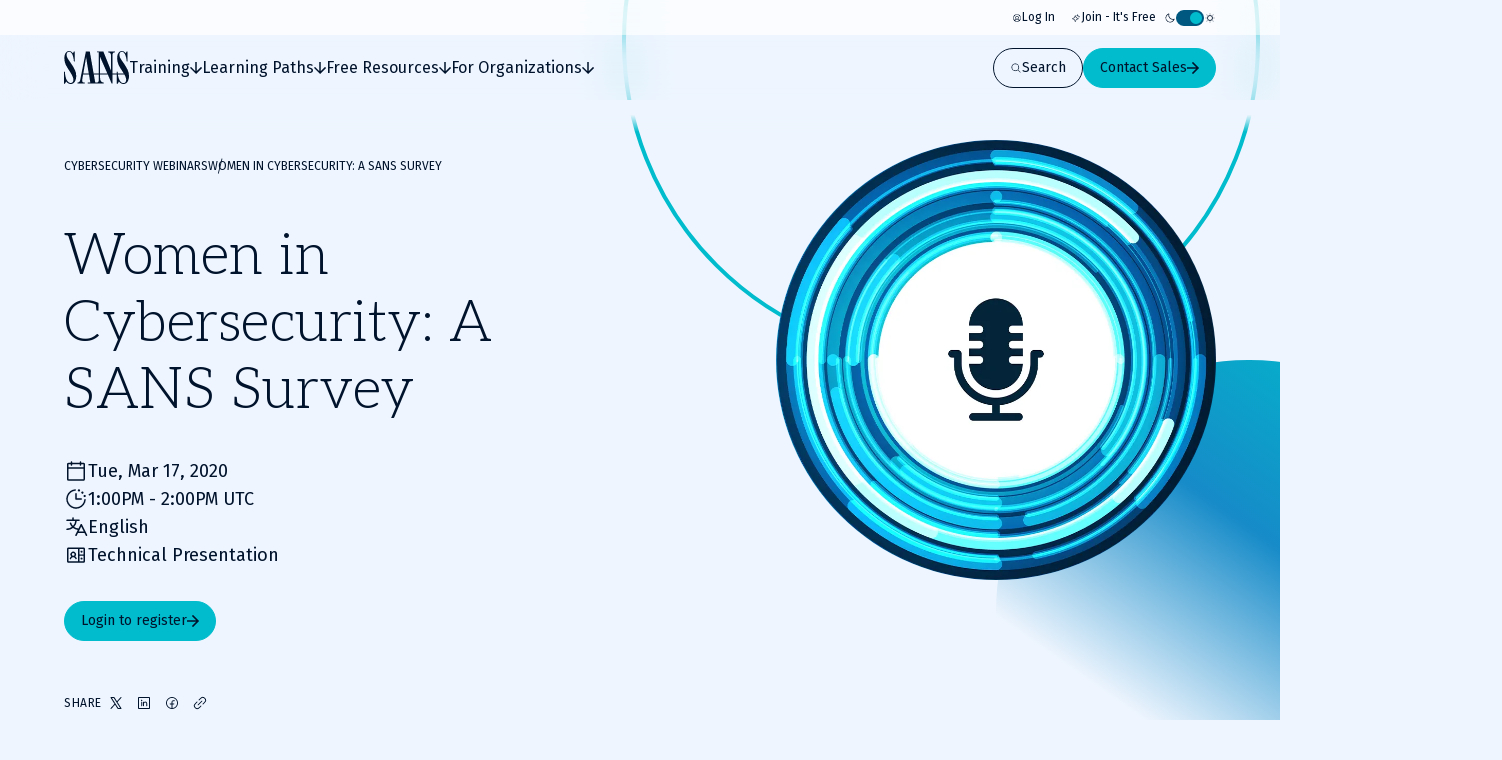

--- FILE ---
content_type: text/x-component
request_url: https://www.sans.org/cybersecurity-focus-areas/leadership?_rsc=mci52
body_size: 40345
content:
1:"$Sreact.fragment"
2:I[73398,[],""]
3:I[73660,[],""]
5:I[2734,[],"OutletBoundary"]
7:I[7486,[],"AsyncMetadataOutlet"]
9:I[2734,[],"ViewportBoundary"]
b:I[2734,[],"MetadataBoundary"]
c:"$Sreact.suspense"
e:I[76203,["2270","static/chunks/0ac02ab0-62864040bdc29293.js","3811","static/chunks/3811-1b9013713777dc85.js","9180","static/chunks/9180-8a73f59a122e5111.js","7794","static/chunks/7794-206598dc1df8cce6.js","3324","static/chunks/3324-9625e4ba87f90da4.js","4589","static/chunks/4589-4d264f7ade8ebf7f.js","3479","static/chunks/3479-3e26315874f4c137.js","2802","static/chunks/2802-45e3c8d057631a7f.js","9909","static/chunks/9909-bcbd1fc9e1babe4c.js","8974","static/chunks/app/page-788840661de1da4d.js"],"PageLoadGTM"]
0:{"b":"68yNMBqjBKk_OPka3jhyx","f":[["children",["slugs","cybersecurity-focus-areas/leadership","c"],[["slugs","cybersecurity-focus-areas/leadership","c"],{"children":["__PAGE__",{}]}],[["slugs","cybersecurity-focus-areas/leadership","c"],["$","$1","c",{"children":[null,["$","$L2",null,{"parallelRouterKey":"children","error":"$undefined","errorStyles":"$undefined","errorScripts":"$undefined","template":["$","$L3",null,{}],"templateStyles":"$undefined","templateScripts":"$undefined","notFound":"$undefined","forbidden":"$undefined","unauthorized":"$undefined"}]]}],{"children":["__PAGE__",["$","$1","c",{"children":["$L4",[["$","link","0",{"rel":"stylesheet","href":"/_next/static/css/e965edbd63e954e3.css","precedence":"next","crossOrigin":"$undefined","nonce":"$undefined"}],["$","link","1",{"rel":"stylesheet","href":"/_next/static/css/af60aad62f687494.css","precedence":"next","crossOrigin":"$undefined","nonce":"$undefined"}]],["$","$L5",null,{"children":["$L6",["$","$L7",null,{"promise":"$@8"}]]}]]}],{},null,false]},null,false],["$","$1","h",{"children":[null,["$","$1","WGg-EZz9u1BnGC02M49zEv",{"children":[["$","$L9",null,{"children":"$La"}],["$","meta",null,{"name":"next-size-adjust","content":""}]]}],["$","$Lb","WGg-EZz9u1BnGC02M49zEm",{"children":["$","div",null,{"hidden":true,"children":["$","$c",null,{"fallback":null,"children":"$Ld"}]}]}]]}],false]],"S":false}
4:[["$","$Le",null,{"event":"Page Load","eventAction":"Selected Listing Title","eventCategory":"Content interactions","eventLabel":"focus_area_page"}],"$Lf"]
a:[["$","meta","0",{"charSet":"utf-8"}],["$","meta","1",{"name":"viewport","content":"width=device-width, initial-scale=1"}]]
6:null
10:I[46270,[],"IconMark"]
8:{"metadata":[["$","title","0",{"children":"Cybersecurity Leadership Training | SANS Institute"}],["$","meta","1",{"name":"description","content":"Learn about SANS Cybersecurity Leadership training courses, training and certifications as well as an extensive suite of free Cybersecurity Leadership resources."}],["$","meta","2",{"name":"language","content":"en"}],["$","link","3",{"rel":"canonical","href":"https://www.sans.org/cybersecurity-focus-areas/leadership"}],["$","meta","4",{"property":"og:title","content":"Cybersecurity Leadership Training"}],["$","meta","5",{"property":"og:description","content":"Resilient cybersecurity leadership is critical for protecting digital assets, managing cyber risks, and aligning security with business goals. Informed leaders bridge the gap between technical teams and executives, drive security strategies, ensure regulatory compliance, manage effective incident response, and foster a security-first culture. "}],["$","meta","6",{"property":"og:url","content":"https://www.sans.org/cybersecurity-focus-areas/leadership"}],["$","meta","7",{"property":"og:site_name","content":"SANS Institute"}],["$","meta","8",{"property":"og:type","content":"website"}],["$","meta","9",{"name":"twitter:card","content":"summary"}],["$","meta","10",{"name":"twitter:site","content":"@SANSInstitute"}],["$","meta","11",{"name":"twitter:title","content":"Cybersecurity Leadership Training"}],["$","meta","12",{"name":"twitter:description","content":"Resilient cybersecurity leadership is critical for protecting digital assets, managing cyber risks, and aligning security with business goals. Informed leaders bridge the gap between technical teams and executives, drive security strategies, ensure regulatory compliance, manage effective incident response, and foster a security-first culture. "}],["$","link","13",{"rel":"icon","href":"/favicon.ico","type":"image/x-icon","sizes":"48x48"}],["$","link","14",{"rel":"icon","href":"/icon1.png?2951f2f1b780f8ac","type":"image/png","sizes":"96x96"}],["$","$L10","15",{}]],"error":null,"digest":"$undefined"}
d:"$8:metadata"
11:I[53438,["2270","static/chunks/0ac02ab0-62864040bdc29293.js","3811","static/chunks/3811-1b9013713777dc85.js","9180","static/chunks/9180-8a73f59a122e5111.js","7794","static/chunks/7794-206598dc1df8cce6.js","3324","static/chunks/3324-9625e4ba87f90da4.js","4589","static/chunks/4589-4d264f7ade8ebf7f.js","3479","static/chunks/3479-3e26315874f4c137.js","2802","static/chunks/2802-45e3c8d057631a7f.js","9909","static/chunks/9909-bcbd1fc9e1babe4c.js","8974","static/chunks/app/page-788840661de1da4d.js"],"AnimateInWrapper"]
12:I[99850,["2270","static/chunks/0ac02ab0-62864040bdc29293.js","3811","static/chunks/3811-1b9013713777dc85.js","9180","static/chunks/9180-8a73f59a122e5111.js","7794","static/chunks/7794-206598dc1df8cce6.js","6103","static/chunks/6103-6c72b6502c3307a9.js","3324","static/chunks/3324-9625e4ba87f90da4.js","9535","static/chunks/9535-14d1f8f8f47f1471.js","4910","static/chunks/4910-7c16c2544623f85b.js","4589","static/chunks/4589-4d264f7ade8ebf7f.js","1164","static/chunks/1164-8d7d27a397f6c136.js","3479","static/chunks/3479-3e26315874f4c137.js","7876","static/chunks/7876-e8fb12478851828a.js","2802","static/chunks/2802-45e3c8d057631a7f.js","9909","static/chunks/9909-bcbd1fc9e1babe4c.js","8929","static/chunks/8929-46407317132d9977.js","8861","static/chunks/app/%5B...slugs%5D/page-b3361893f50c0252.js"],"Breadcrumbs"]
13:I[89180,["2270","static/chunks/0ac02ab0-62864040bdc29293.js","3811","static/chunks/3811-1b9013713777dc85.js","9180","static/chunks/9180-8a73f59a122e5111.js","7794","static/chunks/7794-206598dc1df8cce6.js","3324","static/chunks/3324-9625e4ba87f90da4.js","4589","static/chunks/4589-4d264f7ade8ebf7f.js","3479","static/chunks/3479-3e26315874f4c137.js","2802","static/chunks/2802-45e3c8d057631a7f.js","9909","static/chunks/9909-bcbd1fc9e1babe4c.js","8974","static/chunks/app/page-788840661de1da4d.js"],"Image"]
14:I[66604,["2270","static/chunks/0ac02ab0-62864040bdc29293.js","3811","static/chunks/3811-1b9013713777dc85.js","9180","static/chunks/9180-8a73f59a122e5111.js","7794","static/chunks/7794-206598dc1df8cce6.js","6103","static/chunks/6103-6c72b6502c3307a9.js","3324","static/chunks/3324-9625e4ba87f90da4.js","9535","static/chunks/9535-14d1f8f8f47f1471.js","4910","static/chunks/4910-7c16c2544623f85b.js","4589","static/chunks/4589-4d264f7ade8ebf7f.js","1164","static/chunks/1164-8d7d27a397f6c136.js","3479","static/chunks/3479-3e26315874f4c137.js","7876","static/chunks/7876-e8fb12478851828a.js","2802","static/chunks/2802-45e3c8d057631a7f.js","9909","static/chunks/9909-bcbd1fc9e1babe4c.js","8929","static/chunks/8929-46407317132d9977.js","8861","static/chunks/app/%5B...slugs%5D/page-b3361893f50c0252.js"],"default"]
f:[["$","div",null,{"className":"secondary-hero secondary-hero--has-sticky-links secondary-hero--has-image","children":["$","div",null,{"id":"$undefined","className":"c-grid grid--has-container grid--columns-6 grid--columns-tablet-8 grid--columns-desktop-12","children":[["$","div",null,{"id":"$undefined","className":"grid__item grid__item--col-span-6 grid__item--col-span-tablet-4 grid__item--col-span-desktop-6 secondary-hero__text-grid-item","children":["$","$L11",null,{"className":"secondary-hero__animate-in-content","children":[["$","$L12",null,{"className":"secondary-hero__breadcrumbs","data":[{"href":"/cybersecurity-focus-areas","title":"Cybersecurity Focus Areas"},{"href":"/cybersecurity-focus-areas/leadership","title":"Cybersecurity Leadership Training"}]}],["$","div",null,{"className":"secondary-hero__content-wrappper","children":[["$","div",null,{"className":"secondary-hero__body","children":[["$","h1",null,{"className":"c-heading secondary-hero__title","children":"Cybersecurity Leadership Training"}],"",["$","p",null,{"className":"secondary-hero__text","children":"Resilient cybersecurity leadership is critical for protecting digital assets, managing cyber risks, and aligning security with business goals. Informed leaders bridge the gap between technical teams and executives, drive security strategies, ensure regulatory compliance, manage effective incident response, and foster a security-first culture. "}]]}],"$undefined","$undefined"]}]]}]}],["$","div",null,{"id":"$undefined","className":"grid__item grid__item--col-start-1 grid__item--col-start-tablet-7 grid__item--col-start-desktop-9 grid__item--col-end-7 grid__item--col-end-tablet-13 grid__item--col-end-desktop-13 secondary-hero__image-grid-item","children":["$","div",null,{"className":"secondary-hero__image-container","children":[["$","div",null,{"className":"c-background-rings","style":{"--ring-color":"var(--color-focusarea-leadership)"},"children":[["$","div","0",{"className":"background-rings__ring"}],["$","div","1",{"className":"background-rings__ring"}],["$","div","2",{"className":"background-rings__ring"}]]}],["$","div",null,{"className":"secondary-hero__image-holder","children":[["$","$L13",null,{"fill":true,"priority":true,"alt":"Cybersecurity Leadership Training","className":"secondary-hero__image","sizes":"300px, (min-width: 768px) 445px","src":"https://images.contentstack.io/v3/assets/bltabe50a4554f8e97f/bltf876c63f7e51bf73/681c944a2006788b265fbbed/Leadership_890x890.png"}],"$undefined"]}],"$undefined"]}]}]]}]}],["$","$L14",null,{"ctaOne":"$undefined","ctaTwo":"$undefined","jumpLabel":"","links":[{"label":"Related Courses","tag":"#related-courses"},{"label":"Instructors","tag":"#instructors"},{"label":"Featured Content","tag":"#featured-content"},{"label":"FAQs","tag":"#faqs"}]}],["$","div",null,{"id":"$undefined","className":"c-stacked-wrapper stacked-wrapper--has-spacing-top u-bg-color-surface-primary","children":[["$","div",null,{"id":"$undefined","className":"c-stacked-wrapper u-bg-color-surface-primary c-dynamic-content-wrapper","children":["$@15"]}],["$","$L11",null,{"children":["$","section",null,{"className":"c-container c-promotional-icon-block","id":"$undefined","children":[["$","div",null,{"id":"$undefined","className":"c-grid c-headline promotional-icon-block__headline grid--columns-6 grid--columns-tablet-12","children":[["$","div",null,{"id":"$undefined","className":"grid__item grid__item--col-span-6 grid__item--col-span-tablet-9 headline__content","children":[["$","div",null,{"className":"headline__title-wrapper","children":["$undefined",["$","h2",null,{"className":"c-heading heading--is-h3 heading--is-h3-desktop headline__title","children":"What You'll Learn"}]]}],""]}],false]}],["$","div",null,{"id":"$undefined","className":"c-grid promotional-icon-block__grid grid--columns-12","children":[["$","div","0",{"id":"$undefined","className":"grid__item grid__item--col-span-12 grid__item--col-span-tablet-4 promotional-icon-block__item","children":[["$","h3",null,{"className":"promotional-icon-block__item-title","children":"Strategic Planning and Communication"}],["$","p",null,{"className":"promotional-icon-block__item-description","children":"Learn to align security strategies with business objectives while effectively conveying risks, priorities, and initiatives to board members, executives, and technical teams."}],"$undefined","$L16"]}],"$L17","$L18"]}],"$undefined"]}]}],"$L19","$L1a","$L1b","$L1c","$undefined","$L1d","$L1e","$undefined","$undefined","$L1f"]}]]
20:I[10001,["2270","static/chunks/0ac02ab0-62864040bdc29293.js","3811","static/chunks/3811-1b9013713777dc85.js","9180","static/chunks/9180-8a73f59a122e5111.js","7794","static/chunks/7794-206598dc1df8cce6.js","3324","static/chunks/3324-9625e4ba87f90da4.js","4589","static/chunks/4589-4d264f7ade8ebf7f.js","3479","static/chunks/3479-3e26315874f4c137.js","2802","static/chunks/2802-45e3c8d057631a7f.js","9909","static/chunks/9909-bcbd1fc9e1babe4c.js","8974","static/chunks/app/page-788840661de1da4d.js"],"default"]
21:I[46024,["2270","static/chunks/0ac02ab0-62864040bdc29293.js","3811","static/chunks/3811-1b9013713777dc85.js","9180","static/chunks/9180-8a73f59a122e5111.js","7794","static/chunks/7794-206598dc1df8cce6.js","3324","static/chunks/3324-9625e4ba87f90da4.js","4589","static/chunks/4589-4d264f7ade8ebf7f.js","3479","static/chunks/3479-3e26315874f4c137.js","2802","static/chunks/2802-45e3c8d057631a7f.js","9909","static/chunks/9909-bcbd1fc9e1babe4c.js","8974","static/chunks/app/page-788840661de1da4d.js"],"CarouselWithLabels"]
22:I[68413,["2270","static/chunks/0ac02ab0-62864040bdc29293.js","3811","static/chunks/3811-1b9013713777dc85.js","9180","static/chunks/9180-8a73f59a122e5111.js","7794","static/chunks/7794-206598dc1df8cce6.js","3324","static/chunks/3324-9625e4ba87f90da4.js","4589","static/chunks/4589-4d264f7ade8ebf7f.js","3479","static/chunks/3479-3e26315874f4c137.js","2802","static/chunks/2802-45e3c8d057631a7f.js","9909","static/chunks/9909-bcbd1fc9e1babe4c.js","8974","static/chunks/app/page-788840661de1da4d.js"],"CourseCardCarousel"]
23:I[564,["2270","static/chunks/0ac02ab0-62864040bdc29293.js","3811","static/chunks/3811-1b9013713777dc85.js","9180","static/chunks/9180-8a73f59a122e5111.js","7794","static/chunks/7794-206598dc1df8cce6.js","3324","static/chunks/3324-9625e4ba87f90da4.js","4589","static/chunks/4589-4d264f7ade8ebf7f.js","3479","static/chunks/3479-3e26315874f4c137.js","2802","static/chunks/2802-45e3c8d057631a7f.js","9909","static/chunks/9909-bcbd1fc9e1babe4c.js","8974","static/chunks/app/page-788840661de1da4d.js"],"CardGrid"]
3f:I[64659,["2270","static/chunks/0ac02ab0-62864040bdc29293.js","3811","static/chunks/3811-1b9013713777dc85.js","9180","static/chunks/9180-8a73f59a122e5111.js","7794","static/chunks/7794-206598dc1df8cce6.js","6103","static/chunks/6103-6c72b6502c3307a9.js","3324","static/chunks/3324-9625e4ba87f90da4.js","9535","static/chunks/9535-14d1f8f8f47f1471.js","4910","static/chunks/4910-7c16c2544623f85b.js","4589","static/chunks/4589-4d264f7ade8ebf7f.js","1164","static/chunks/1164-8d7d27a397f6c136.js","3479","static/chunks/3479-3e26315874f4c137.js","7876","static/chunks/7876-e8fb12478851828a.js","2802","static/chunks/2802-45e3c8d057631a7f.js","9909","static/chunks/9909-bcbd1fc9e1babe4c.js","8929","static/chunks/8929-46407317132d9977.js","8861","static/chunks/app/%5B...slugs%5D/page-b3361893f50c0252.js"],"SkillsCard"]
40:I[89529,["2270","static/chunks/0ac02ab0-62864040bdc29293.js","3811","static/chunks/3811-1b9013713777dc85.js","9180","static/chunks/9180-8a73f59a122e5111.js","7794","static/chunks/7794-206598dc1df8cce6.js","3324","static/chunks/3324-9625e4ba87f90da4.js","4589","static/chunks/4589-4d264f7ade8ebf7f.js","3479","static/chunks/3479-3e26315874f4c137.js","2802","static/chunks/2802-45e3c8d057631a7f.js","9909","static/chunks/9909-bcbd1fc9e1babe4c.js","8974","static/chunks/app/page-788840661de1da4d.js"],"WebinarCardCarousel"]
41:I[65222,["2270","static/chunks/0ac02ab0-62864040bdc29293.js","3811","static/chunks/3811-1b9013713777dc85.js","9180","static/chunks/9180-8a73f59a122e5111.js","7794","static/chunks/7794-206598dc1df8cce6.js","3324","static/chunks/3324-9625e4ba87f90da4.js","4589","static/chunks/4589-4d264f7ade8ebf7f.js","3479","static/chunks/3479-3e26315874f4c137.js","2802","static/chunks/2802-45e3c8d057631a7f.js","9909","static/chunks/9909-bcbd1fc9e1babe4c.js","8974","static/chunks/app/page-788840661de1da4d.js"],"InsightsCardHolder"]
16:["$","$L20",null,{"className":"promotional-icon-block__item-icon","name":"ranking","size":24}]
17:["$","div","1",{"id":"$undefined","className":"grid__item grid__item--col-span-12 grid__item--col-span-tablet-4 promotional-icon-block__item","children":[["$","h3",null,{"className":"promotional-icon-block__item-title","children":"Team Leadership and Development"}],["$","p",null,{"className":"promotional-icon-block__item-description","children":"Gain the skills to build, mentor, and lead high-performing security teams, fostering collaboration, resilience, and a strong security culture. "}],"$undefined",["$","$L20",null,{"className":"promotional-icon-block__item-icon","name":"people-4","size":24}]]}]
18:["$","div","2",{"id":"$undefined","className":"grid__item grid__item--col-span-12 grid__item--col-span-tablet-4 promotional-icon-block__item","children":[["$","h3",null,{"className":"promotional-icon-block__item-title","children":"Crisis Management and Decision Making"}],["$","p",null,{"className":"promotional-icon-block__item-description","children":"Develop the ability to lead with confidence during crises, manage incidents effectively, and make critical security decisions under pressure. "}],"$undefined",["$","$L20",null,{"className":"promotional-icon-block__item-icon","name":"warning","size":24}]]}]
19:["$","$L11",null,{"className":"quote-card-carousel__wrapper","children":["$","$L21",null,{"withAutoHeight":true,"anchorTag":"$undefined","disableContainer":"$undefined","heading":{"size":"h3"},"headline":{"title":"Student Insights"},"hideTitle":true,"size":"default","children":[["$","article","0",{"className":"c-quote-card c-wide-card wide-card--default wide-card--surface-secondary","children":[["$","div",null,{"className":"c-background-rings wide-card__background-rings","style":"$undefined","children":[["$","div","0",{"className":"background-rings__ring"}],["$","div","1",{"className":"background-rings__ring"}],["$","div","2",{"className":"background-rings__ring"}],["$","div","3",{"className":"background-rings__ring"}]]}],["$","div",null,{"className":"wide-card__body","children":["$","blockquote",null,{"children":[["$","div",null,{"className":"quote-card__quote","children":["SANS continues to set the bar high on how to teach and how individuals can absorb leadership material. This class and learning strategy do an amazing job providing purpose, direction, and motivation to influence change through education!","$undefined"]}],["$","footer",null,{"className":"quote-card__author","children":[["$","span",null,{"children":"Jeremy R."}],["$","cite",null,{"className":"quote-card__author-title","children":"U.S. Military"}]]}]]}]}]]}]]}]}]
1a:["$","$L22",null,{"headline":{"text":"","title":"Featured Courses","titleIcon":"$undefined"},"id":"related-courses","items":[{"buttons":{"primary":{"href":"/cyber-security-courses/manage-human-risk#schedule-pricing"},"secondary":{"href":"/cyber-security-courses/manage-human-risk"}},"courseDetails":{"quickViewItems":[{"icon":"sealcheck-certification","text":"SANS Security Awareness Professional (SSAP)"},{"icon":"calendar","text":"3 Days (Instructor-Led)"},{"icon":"time","text":"18 CPEs / 18 Hours (Self-Paced)"},{"icon":"workshops","text":"Labs: 7 Hands-On Labs"}]},"hasAIFocusArea":false,"image":{"alt":"LDR433: Managing Human Risk","height":500,"priority":false,"src":"https://images.contentstack.io/v3/assets/bltabe50a4554f8e97f/bltaf5672cf38a6485c/67f57839f70ebf254df344af/course_social_LDR433_1514_x_792.png","width":500},"labels":{"code":"LDR433","focusArea":"Cybersecurity Leadership"},"primaryFocusArea":"Cybersecurity Leadership","skillLevel":"Beginner","tag":"$undefined","title":"LDR433: Managing Human Risk"},{"buttons":{"primary":{"href":"/cyber-security-courses/cyber-security-writing-hack-the-reader#schedule-pricing"},"secondary":{"href":"/cyber-security-courses/cyber-security-writing-hack-the-reader"}},"courseDetails":{"quickViewItems":[{"icon":"sealcheck-certification","text":""},{"icon":"time","text":"12 CPEs / 12 Hours (Self-Paced)"}]},"hasAIFocusArea":false,"image":{"alt":"SEC403","height":500,"priority":false,"src":"https://images.contentstack.io/v3/assets/bltabe50a4554f8e97f/blt7b7929fc4eb93866/68a74a470ae6184204313ae2/course-cards_leadership_SEC402_1514x792.png","width":500},"labels":{"code":"SEC402","focusArea":"Cybersecurity Leadership"},"primaryFocusArea":"Cybersecurity Leadership","skillLevel":"Essentials","tag":"$undefined","title":"SEC402: Cybersecurity Writing: Hack the Reader"},{"buttons":{"primary":{"href":"/cyber-security-courses/security-leadership-essentials-for-managers#schedule-pricing"},"secondary":{"href":"/cyber-security-courses/security-leadership-essentials-for-managers"}},"courseDetails":{"quickViewItems":[{"icon":"sealcheck-certification","text":"GIAC Security Leadership (GSLC)"},{"icon":"calendar","text":"5 Days (Instructor-Led)"},{"icon":"time","text":"30 CPEs / 30 Hours (Self-Paced)"},{"icon":"workshops","text":"Labs: 22 Hands-On Labs"}]},"hasAIFocusArea":false,"image":{"alt":"LDR512: Security Leadership Essentials for Managers","height":500,"priority":false,"src":"https://images.contentstack.io/v3/assets/bltabe50a4554f8e97f/blt37979557c4e4bf9b/67f5783922f0b35b9534c36c/course_social_LDR512_1514_x_792.png","width":500},"labels":{"code":"LDR512","focusArea":"Cybersecurity Leadership"},"primaryFocusArea":"Cybersecurity Leadership","skillLevel":"Intermediate","tag":"$undefined","title":"LDR512: Security Leadership Essentials for Managers"},{"buttons":{"primary":{"href":"/cyber-security-courses/building-leading-security-operations-centers#schedule-pricing"},"secondary":{"href":"/cyber-security-courses/building-leading-security-operations-centers"}},"courseDetails":{"quickViewItems":[{"icon":"sealcheck-certification","text":"GIAC Security Operations Manager (GSOM)"},{"icon":"calendar","text":"5 Days (Instructor-Led)"},{"icon":"time","text":"30 CPEs / 30 Hours (Self-Paced)"},{"icon":"workshops","text":"Labs: 19 Hands-On Labs"}]},"hasAIFocusArea":false,"image":{"alt":"LDR551: Building and Leading Security Operations Centers","height":500,"priority":false,"src":"https://images.contentstack.io/v3/assets/bltabe50a4554f8e97f/blt2abd89801cd28e0a/67f5783cf70ebfd716f344b3/course_social_LDR551_1514_x_792.png","width":500},"labels":{"code":"LDR551","focusArea":"Cybersecurity Leadership"},"primaryFocusArea":"Cybersecurity Leadership","skillLevel":"Advanced","tag":"$undefined","title":"LDR551: Building and Leading Security Operations Centers"},{"buttons":{"primary":{"href":"/cyber-security-courses/cybersecurity-risk-management-compliance#schedule-pricing"},"secondary":{"href":"/cyber-security-courses/cybersecurity-risk-management-compliance"}},"courseDetails":{"quickViewItems":[{"icon":"sealcheck-certification","text":""},{"icon":"calendar","text":"5 Days (Instructor-Led)"},{"icon":"time","text":"30 CPEs / 30 Hours (Self-Paced)"},{"icon":"workshops","text":"Labs: 16 Hands-On Labs"}]},"hasAIFocusArea":false,"image":{"alt":"LDR519: Cybersecurity Risk Management and Compliance","height":500,"priority":false,"src":"https://images.contentstack.io/v3/assets/bltabe50a4554f8e97f/bltabb0dfee41700416/67f5783b61ba900073f360de/course_social_LDR519_1514_x_792.png","width":500},"labels":{"code":"LDR519","focusArea":"Cybersecurity Leadership"},"primaryFocusArea":"Cybersecurity Leadership","skillLevel":"Advanced","tag":"$undefined","title":"LDR519: Cybersecurity Risk Management and Compliance"},{"buttons":{"primary":{"href":"/cyber-security-courses/strategic-vulnerability-threat-management#schedule-pricing"},"secondary":{"href":"/cyber-security-courses/strategic-vulnerability-threat-management"}},"courseDetails":{"quickViewItems":[{"icon":"sealcheck-certification","text":""},{"icon":"calendar","text":"5 Days (Instructor-Led)"},{"icon":"time","text":"30 CPEs / 30 Hours (Self-Paced)"},{"icon":"workshops","text":"Labs: 24 Hands-On Labs"}]},"hasAIFocusArea":false,"image":{"alt":"LDR516: Building and Leading Vulnerability Management Programs","height":500,"priority":false,"src":"https://images.contentstack.io/v3/assets/bltabe50a4554f8e97f/blt7818c33c97983b67/67f5783a36969b3da8ba3352/course_social_LDR516_1514_x_792.png","width":500},"labels":{"code":"LDR516","focusArea":"Cybersecurity Leadership"},"primaryFocusArea":"Cybersecurity Leadership","skillLevel":"Advanced","tag":"Major Updates","title":"LDR516: Strategic Vulnerability and Threat Management"},{"buttons":{"primary":{"href":"/cyber-security-courses/cis-implementation-group-1#schedule-pricing"},"secondary":{"href":"/cyber-security-courses/cis-implementation-group-1"}},"courseDetails":{"quickViewItems":[{"icon":"sealcheck-certification","text":""},{"icon":"time","text":"6 CPEs / 6 Hours (Self-Paced)"}]},"hasAIFocusArea":false,"image":{"alt":"SEC366: CIS Implementation: Group 1","height":500,"priority":false,"src":"https://images.contentstack.io/v3/assets/bltabe50a4554f8e97f/blt8fbf2b8572db5a71/6839c00422d5697cc7353ad0/course_social_SEC366_1514_x_792.png","width":500},"labels":{"code":"SEC366","focusArea":"Cybersecurity Leadership"},"primaryFocusArea":"Cybersecurity Leadership","skillLevel":"Essentials","tag":"new","title":"SEC366: CIS Implementation Group 1"},{"buttons":{"primary":{"href":"/cyber-security-courses/business-finance-essentials#schedule-pricing"},"secondary":{"href":"/cyber-security-courses/business-finance-essentials"}},"courseDetails":{"quickViewItems":[{"icon":"sealcheck-certification","text":""},{"icon":"time","text":"6 CPEs / 6 Hours (Self-Paced)"}]},"hasAIFocusArea":false,"image":{"alt":"SEC405: Business Finance Essentials","height":500,"priority":false,"src":"https://images.contentstack.io/v3/assets/bltabe50a4554f8e97f/bltafa47b7a7856454f/67f578ecf70ebf4a19f344c0/course_social_SEC405_1514_x_792.png","width":500},"labels":{"code":"SEC405","focusArea":"Cybersecurity Leadership"},"primaryFocusArea":"Cybersecurity Leadership","skillLevel":"Essentials","tag":"$undefined","title":"SEC405: Business Finance Essentials"},{"buttons":{"primary":{"href":"/cyber-security-courses/security-culture-for-leaders#schedule-pricing"},"secondary":{"href":"/cyber-security-courses/security-culture-for-leaders"}},"courseDetails":{"quickViewItems":[{"icon":"sealcheck-certification","text":""},{"icon":"calendar","text":"5 Days (Instructor-Led)"},{"icon":"time","text":"30 CPEs / 30 Hours (Self-Paced)"},{"icon":"workshops","text":"Labs: 22 Hands-On Labs"}]},"hasAIFocusArea":false,"image":{"alt":"LDR521: Security Culture for Leaders","height":500,"priority":false,"src":"https://images.contentstack.io/v3/assets/bltabe50a4554f8e97f/blta709dc4c3a9db7f5/67f5783b4987440712c82af1/course_social_LDR521_1514_x_792.png","width":500},"labels":{"code":"LDR521","focusArea":"Cybersecurity Leadership"},"primaryFocusArea":"Cybersecurity Leadership","skillLevel":"Advanced","tag":"Major Updates","title":"LDR521: Security Culture for Leaders"},{"buttons":{"primary":{"href":"/cyber-security-courses/ai-security-essentials-business-leaders#schedule-pricing"},"secondary":{"href":"/cyber-security-courses/ai-security-essentials-business-leaders"}},"courseDetails":{"quickViewItems":[{"icon":"sealcheck-certification","text":""},{"icon":"time","text":"2 CPEs / 2 Hours (Self-Paced)"}]},"hasAIFocusArea":false,"image":{"alt":"LDR414: SANS Training Program for CISSPÂ® Certification","height":500,"priority":false,"src":"https://images.contentstack.io/v3/assets/bltabe50a4554f8e97f/blta6dc5ee31a70c47f/67e55dd0beb7532e052b97b3/course_social_LDR414_1514_x_792.png","width":500},"labels":{"code":"AIS247","focusArea":"Cybersecurity Leadership"},"primaryFocusArea":"Cybersecurity Leadership","skillLevel":"Essentials","tag":"$undefined","title":"AIS247: AI Security Essentials for Business Leaders"},{"buttons":{"primary":{"href":"/cyber-security-courses/cyber-incident-management-training#schedule-pricing"},"secondary":{"href":"/cyber-security-courses/cyber-incident-management-training"}},"courseDetails":{"quickViewItems":[{"icon":"sealcheck-certification","text":"GIAC Cyber Incident Leader (GCIL)"},{"icon":"calendar","text":"5 Days (Instructor-Led)"},{"icon":"time","text":"30 CPEs / 30 Hours (Self-Paced)"},{"icon":"workshops","text":"Labs: 28 Hands-On Labs"}]},"hasAIFocusArea":false,"image":{"alt":"LDR553: Cyber Incident Management","height":500,"priority":false,"src":"https://images.contentstack.io/v3/assets/bltabe50a4554f8e97f/blt81d13d7159e4b1bf/67f5783cae6e24a9f9d08177/course_social_LDR553_1514_x_792.png","width":500},"labels":{"code":"LDR553","focusArea":"Cybersecurity Leadership"},"primaryFocusArea":"Cybersecurity Leadership","skillLevel":"Advanced","tag":"$undefined","title":"LDR553: Cyber Incident Management"},{"buttons":{"primary":{"href":"/cyber-security-courses/strategic-security-planning-policy-leadership#schedule-pricing"},"secondary":{"href":"/cyber-security-courses/strategic-security-planning-policy-leadership"}},"courseDetails":{"quickViewItems":[{"icon":"sealcheck-certification","text":"GIAC Strategic Planning, Policy, and Leadership (GSTRT)"},{"icon":"calendar","text":"5 Days (Instructor-Led)"},{"icon":"time","text":"30 CPEs / 30 Hours (Self-Paced)"},{"icon":"workshops","text":"Labs: 32 Hands-On Labs"}]},"hasAIFocusArea":false,"image":{"alt":"LDR514: Security Strategic Planning, Policy, and Leadership","height":500,"priority":false,"src":"https://images.contentstack.io/v3/assets/bltabe50a4554f8e97f/blt1c678c02ea3d97bc/67f5783a4987444f68c82aed/course_social_LDR514_1514_x_792.png","width":500},"labels":{"code":"LDR514","focusArea":"Cybersecurity Leadership"},"primaryFocusArea":"Cybersecurity Leadership","skillLevel":"Advanced","tag":"$undefined","title":"LDR514: Security Strategic Planning, Policy, and Leadership"},{"buttons":{"primary":{"href":"/cyber-security-courses/implementing-auditing-cis-controls#schedule-pricing"},"secondary":{"href":"/cyber-security-courses/implementing-auditing-cis-controls"}},"courseDetails":{"quickViewItems":[{"icon":"sealcheck-certification","text":"GIAC Critical Controls Certification (GCCC)"},{"icon":"calendar","text":"5 Days (Instructor-Led)"},{"icon":"time","text":"30 CPEs / 30 Hours (Self-Paced)"},{"icon":"workshops","text":"Labs: 26 Hands-On Labs"}]},"hasAIFocusArea":false,"image":{"alt":"SEC566: Implementing and Auditing CIS Controls","height":500,"priority":false,"src":"https://images.contentstack.io/v3/assets/bltabe50a4554f8e97f/bltec86eab2a3013aad/68cc2472769cd50a971ca575/course-cards_leadership_SEC566_1514x792.png","width":500},"labels":{"code":"SEC566","focusArea":"Cybersecurity Leadership"},"primaryFocusArea":"Cybersecurity Leadership","skillLevel":"Intermediate","tag":"Major Updates","title":"SEC566: Implementing and Auditing CIS Controls"},{"buttons":{"primary":{"href":"/cyber-security-courses/emerging-trends-cyber-leaders-ai-cloud#schedule-pricing"},"secondary":{"href":"/cyber-security-courses/emerging-trends-cyber-leaders-ai-cloud"}},"courseDetails":{"quickViewItems":[{"icon":"sealcheck-certification","text":""},{"icon":"calendar","text":"5 Days (Instructor-Led)"},{"icon":"time","text":"30 CPEs / 30 Hours (Self-Paced)"},{"icon":"workshops","text":"Labs: 13 Hands-On Labs"}]},"hasAIFocusArea":false,"image":{"alt":"LDR520: Cloud Security for Leaders","height":500,"priority":false,"src":"https://images.contentstack.io/v3/assets/bltabe50a4554f8e97f/bltb130b7222ff581a1/67f5783b6b62e3152e021833/course_social_LDR520_1514_x_792.png","width":500},"labels":{"code":"LDR520","focusArea":"Cybersecurity Leadership"},"primaryFocusArea":"Cybersecurity Leadership","skillLevel":"Advanced","tag":"Major Updates","title":"LDR520: Emerging Trends for Cyber Leaders: AI and Cloud"},{"buttons":{"primary":{"href":"/cyber-security-courses/effective-security-presentations#schedule-pricing"},"secondary":{"href":"/cyber-security-courses/effective-security-presentations"}},"courseDetails":{"quickViewItems":[{"icon":"sealcheck-certification","text":""},{"icon":"time","text":"6 CPEs / 6 Hours (Self-Paced)"}]},"hasAIFocusArea":false,"image":{"alt":"SEC403","height":500,"priority":false,"src":"https://images.contentstack.io/v3/assets/bltabe50a4554f8e97f/blt307c2cb4a37a7d29/68a74a4894a895fd3be572c5/course-cards_leadership_SEC403_1514x792.png","width":500},"labels":{"code":"SEC403","focusArea":"Cybersecurity Leadership"},"primaryFocusArea":"Cybersecurity Leadership","skillLevel":"Essentials","tag":"$undefined","title":"SEC403: Secrets to Successful Cybersecurity Presentation"},{"buttons":{"primary":{"href":"/cyber-security-courses/sans-training-cissp-certification#schedule-pricing"},"secondary":{"href":"/cyber-security-courses/sans-training-cissp-certification"}},"courseDetails":{"quickViewItems":[{"icon":"sealcheck-certification","text":"GIAC Information Security Professional (GISP)"},{"icon":"calendar","text":"6 Days (Instructor-Led)"},{"icon":"time","text":"51 CPEs / 51 Hours (Self-Paced)"}]},"hasAIFocusArea":false,"image":{"alt":"LDR414: SANS Training Program for CISSPÂ® Certification","height":500,"priority":false,"src":"https://images.contentstack.io/v3/assets/bltabe50a4554f8e97f/blta6dc5ee31a70c47f/67e55dd0beb7532e052b97b3/course_social_LDR414_1514_x_792.png","width":500},"labels":{"code":"LDR414","focusArea":"Cybersecurity Leadership"},"primaryFocusArea":"Cybersecurity Leadership","skillLevel":"Intermediate","tag":"$undefined","title":"LDR414: SANS Training Program for CISSPÂ® Certification"},{"buttons":{"primary":{"href":"/cyber-security-courses/performing-cybersecurity-risk-assessment-training#schedule-pricing"},"secondary":{"href":"/cyber-security-courses/performing-cybersecurity-risk-assessment-training"}},"courseDetails":{"quickViewItems":[{"icon":"sealcheck-certification","text":""},{"icon":"calendar","text":"2 Days (Instructor-Led)"},{"icon":"time","text":"12 CPEs / 12 Hours (Self-Paced)"},{"icon":"workshops","text":"Labs: 7 Hands-On Labs"}]},"hasAIFocusArea":false,"image":{"alt":"LDR419: Performing A Cybersecurity Risk Assessment","height":500,"priority":false,"src":"https://images.contentstack.io/v3/assets/bltabe50a4554f8e97f/blt81a51d4fd07b8df4/67e55eadbeb753845b2b97c4/course_social_LDR419_1514_x_792.png","width":500},"labels":{"code":"LDR419","focusArea":"Cybersecurity Leadership"},"primaryFocusArea":"Cybersecurity Leadership","skillLevel":"Intermediate","tag":"$undefined","title":"LDR419: Performing A Cybersecurity Risk Assessment"}],"link":"$undefined"}]
1b:["$","$L11",null,{"children":["$","$L23",null,{"equalHeightRows":true,"loadMore":true,"className":"c-person-grid","headline":{"anchorTag":"speakers","title":"Meet Your Experts"},"id":"instructors","variant":"3-columns","children":["$L24","$L25","$L26","$L27","$L28","$L29","$L2a","$L2b","$L2c","$L2d","$L2e","$L2f","$L30","$L31","$L32","$L33","$L34","$L35","$L36","$L37","$L38","$L39","$L3a","$L3b","$L3c","$L3d","$L3e"]}]}]
1c:["$","$L23",null,{"variantComponent":"skill-cards","children":[["$","$L3f","0",{"category":"Cybersecurity Leadership","cta":{"href":"/job-roles/senior-security-leader","label":"Explore learning path"},"hasFixedFocusAreaHeight":true,"title":"Senior Security Leader"}],["$","$L3f","1",{"category":"Cybersecurity Leadership","cta":{"href":"/job-roles/security-manager","label":"Explore learning path"},"hasFixedFocusAreaHeight":true,"title":"Security Manager"}],["$","$L3f","2",{"category":"European Cybersecurity Skills Framework","cta":{"href":"/job-roles/chief-information-security-officer","label":"Explore learning path"},"hasFixedFocusAreaHeight":true,"title":"Chief Information Security Officer (ECSF)"}],["$","$L3f","3",{"category":"NICE: Oversight and Governance","cta":{"href":"/job-roles/cybersecurity-workforce-management","label":"Explore learning path"},"hasFixedFocusAreaHeight":true,"title":"Cybersecurity Workforce Management (OPM 751)"}],["$","$L3f","4",{"category":"NICE: Oversight and Governance","cta":{"href":"/job-roles/systems-security-management","label":"Explore learning path"},"hasFixedFocusAreaHeight":true,"title":"Systems Security Management (OPM 722)"}],["$","$L3f","5",{"category":"Cybersecurity Leadership","cta":{"href":"/job-roles/transformational-leader","label":"Explore learning path"},"hasFixedFocusAreaHeight":true,"title":"Transformational Cybersecurity Leader"}],["$","$L3f","6",{"category":"Cybersecurity Leadership","cta":{"href":"/job-roles/operational-leader","label":"Explore learning path"},"hasFixedFocusAreaHeight":true,"title":"Operational Leader"}]],"headline":{"center":true,"title":"Explore Careers Within Cybersecurity Leadership"},"loadMore":true,"variant":"4-columns"}]
1d:["$","$L40",null,{"headline":{"text":"","title":"Upcoming Events","titleIcon":"$undefined"},"items":[{"cta":{"href":"/webcasts/three-keys-becoming-cyber-risk-officer-january-2026","label":"View details","variant":"secondary"},"description":"Modern security leaders must deal with an endless barrage of changes to the business, technology, and threat landscape. This requires a combination of technical knowledge, understanding of risk, and the ability to lead teams in times of intense pressure.","details":[{"icon":"calendar","text":"21 Jan 2026"},{"icon":"time","text":"10:00 JST"},{"icon":"instructors","text":"Frank Kim"}],"image":{"alt":"Man presenting webcast","height":510,"src":"https://images.contentstack.io/v3/assets/bltabe50a4554f8e97f/blt2e5aa171a1a622b6/684bdbdb0ee3b728de43e3b4/assets_2-column_Webcast5_600x510.png","width":600,"priority":false},"name":"Cybersecurity Leadership","title":"Three Keys to Becoming a Cyber Risk Officer | ã‚µã‚¤ãƒãƒ¼ãƒªã‚¹ã‚¯è²¬ä»»è€…ã«ãªã‚‹ãŸã‚ã®3ã¤ã®ãƒã‚¤ãƒ³ãƒˆ","type":"Webinar"},{"cta":{"href":"/webcasts/maturing-incident-response-program-updated-nist-sp80061-rev3-guidance","label":"View details","variant":"secondary"},"description":"NIST SP 800-61 just got a major update with Revision 3. Learn what changed and how to mature your Incident Response program with actionable updates that you can use right away.","details":[{"icon":"calendar","text":"28 Jan 2026"},{"icon":"time","text":"13:00 EST"},{"icon":"instructors","text":"Kevin Garvey"}],"image":{"alt":"Man presenting webcast to laptop screen","height":510,"src":"https://images.contentstack.io/v3/assets/bltabe50a4554f8e97f/bltbb1900e0a9f5a134/684bdbdb851a760c26f6bbc7/assets_2-column_Webcast2_600x510.png","width":600,"priority":false},"name":"Cybersecurity Leadership","title":"Maturing Your Incident Response Program with Updated NIST SP 800-61 Rev 3 Guidance","type":"Webinar"},{"cta":{"href":"/webcasts/beyond-borders-modern-data-security-cloud-ai-era","label":"View details","variant":"secondary"},"description":"Come to this webcast to learn how to translate cloud adoption and AI integration into effective defenses that can be applied consistently, at scale, and without slowing innovation.","details":[{"icon":"calendar","text":"10 Feb 2026"},{"icon":"time","text":"11:00 EST"},{"icon":"instructors","text":"Jonathan Davies"}],"image":{"alt":"Webcast Abstract Image","height":510,"src":"https://images.contentstack.io/v3/assets/bltabe50a4554f8e97f/blt664e9c51c099870a/684bda917eeacd560d816105/assets_2-column_WebcastAbstract4_600x510.png","width":600,"priority":false},"name":"Artificial Intelligence","title":"Beyond Borders: Modern Data Security in the Cloud and AI Era","type":"Webinar"},{"cta":{"href":"/webcasts/whats-new-2026-sans-cybersecurity-policy-templates","label":"View details","variant":"secondary"},"description":"Cybersecurity policies are the foundation of any governance program, setting expectations for workforce behavior and establishing the rules that support compliance and risk management. ","details":[{"icon":"calendar","text":"12 Feb 2026"},{"icon":"time","text":"12:00 EST"},{"icon":"instructors","text":"James Tarala"}],"image":{"alt":"Webcast Abstract Image","height":510,"src":"https://images.contentstack.io/v3/assets/bltabe50a4554f8e97f/blt664e9c51c099870a/684bda917eeacd560d816105/assets_2-column_WebcastAbstract4_600x510.png","width":600,"priority":false},"name":"Cybersecurity Leadership","title":"Whatâ€™s New in the 2026 SANS Cybersecurity Policy Templates","type":"Webinar"},{"cta":{"href":"/webcasts/trust-your-vendors-do-you","label":"View details","variant":"secondary"},"description":"Organizations rely on third-party vendors to operate and scale, but blind reliance introduces risk. Learn why vendor risk matters, lessons from real breaches, and how to build a modern, continuous TPRM program aligned to NIS2, DORA, and GDPR.","details":[{"icon":"calendar","text":"3 Mar 2026"},{"icon":"time","text":"14:00 EST"},{"icon":"instructors","text":"Jan D'Herdt"}],"image":{"alt":"Webcast","height":336,"src":"https://images.contentstack.io/v3/assets/bltabe50a4554f8e97f/blt80d3329eba533dd4/6811dad2484ca40ae68399c7/assets_card_WebcastAbstract_363x336.png","width":363,"priority":false},"name":"Cybersecurity Leadership","title":"Trust Your Vendors, Do You?","type":"Webinar"},{"cta":{"href":"/webcasts/leadership-summit-solutions-track-2026","label":"View details","variant":"secondary"},"description":"As organizations face increasing uncertainty, evolving threats, and shifting regulations, cybersecurity leaders are being challenged to lead with both vision and adaptability. This Solutions Track session focuses on translating those leadership challenges into actionable strategiesâ€”providing frameworks, proven approaches, and decision-making tools for professionals at every level who are responsible for driving security initiatives and organizational resilience.","details":[{"icon":"calendar","text":"17 Mar 2026"},{"icon":"time","text":"10:00 EDT"},{"icon":"instructors","text":"Kevin Garvey"}],"image":{"alt":"Woman watching webcast on screen","height":510,"src":"https://images.contentstack.io/v3/assets/bltabe50a4554f8e97f/blt6c777e80c1dd8364/684bdbdb44bc4a2537a885e3/assets_2-column_Webcast1_600x510.png","width":600,"priority":false},"name":"Cybersecurity Leadership","title":"Leadership Summit Solutions Track 2026","type":"Webinar"},{"cta":{"href":"/webcasts/spring-cyber-solutions-fest-2026-exposure-management-track","label":"View details","variant":"secondary"},"description":"The SANS Spring Cyber Solutions Fest 2026 Exposure Management Track explores how modern security teams can proactively identify, quantify, and reduce cyber risk across dynamic attack surfaces.","details":[{"icon":"calendar","text":"7 May 2026"},{"icon":"time","text":"10:00 EDT"},{"icon":"instructors","text":"Jonathan Risto"}],"image":{"alt":"Man presenting webcast to laptop screen","height":510,"src":"https://images.contentstack.io/v3/assets/bltabe50a4554f8e97f/bltbb1900e0a9f5a134/684bdbdb851a760c26f6bbc7/assets_2-column_Webcast2_600x510.png","width":600,"priority":false},"name":"Cybersecurity Leadership","title":"Spring Cyber Solutions Fest 2026: Exposure Management Track","type":"Webinar"},{"cta":{"href":"/webcasts/2026-government-survey-insights-public-sector-ready-next-cyber-threat","label":"View details","variant":"secondary"},"description":"Join us for an exclusive virtual event as we unveil the results of a comprehensive nationwide survey of cybersecurity leaders and IT strategists across government.","details":[{"icon":"calendar","text":"28 May 2026"},{"icon":"time","text":"10:30 EDT"},{"icon":"instructors","text":"Ryan Nicholson"}],"image":{"alt":"Webcast Abstract Image","height":510,"src":"https://images.contentstack.io/v3/assets/bltabe50a4554f8e97f/bltad9456150ee87c5b/684bda916a67a9b2405a37be/assets_2-column_WebcastAbstract3_600x510.png","width":600,"priority":false},"name":"Cyber Defense","title":"SANS 2026 Cybersecurity Readiness in Government Survey Insights: Is the Public Sector Ready for the Next Cyber Threat?","type":"Webinar"}],"link":"$undefined"}]
1e:["$","$L41",null,{"authorImages":"$undefined","cta":{"href":"/security-resources","isExternalLink":false,"label":"More Insights","target":"_self"},"featuredInsight":{"authors":[{"href":"/profiles/frank-kim","image":{"alt":"Frank Kim","height":370,"src":"https://images.contentstack.io/v3/assets/bltabe50a4554f8e97f/blt62bdcc1d1e35c601/67c5d6c532d75531f749d911/370x370_Frank-Kim.jpg","width":370},"name":"Frank Kim"},{"href":"/profiles/jerich-beason","image":{"alt":"Jerich Beason","height":370,"src":"https://images.contentstack.io/v3/assets/bltabe50a4554f8e97f/blt5f7b8a262d5533ec/6812945b92b1f27755a4b519/JerichBeason_370x370.png","width":370},"name":"Jerich Beason"}],"authorsLabel":{"label":"$undefined"},"description":"Obtain hands-on, practical skills from the world's best instructors by taking a SANS course at SANS Cybersecurity Leadership Summit & Training 2026.","href":"/cyber-security-training-events/sans-cybersecurity-leadership-summit-2026","image":{"alt":"SANS Cybersecurity Leadership Summit 2026","height":662,"src":"https://images.contentstack.io/v3/assets/bltabe50a4554f8e97f/blt5e52b8e8c39986ca/68caa191d76e449552b6fe03/2000x662-Thumbnail_Cyber-Leadership-Summit-26.jpg","width":2000},"title":"SANS Cybersecurity Leadership Summit & Training 2026","type":"Event"},"insights":[{"authors":[],"authorsLabel":{"label":"Written By"},"description":"New research from IDC reveals the tangible business value of rigorous, practitioner-led training from SANS","href":"/white-papers/idc-sans-proven-impact-of-cybersecurity-training","image":{"alt":"A Man and Woman Looking at a Laptop in Business Setting","height":860,"src":"https://images.contentstack.io/v3/assets/bltabe50a4554f8e97f/blt529a101e976c5e43/6859c084fee64815677d93a2/IDC-The_business_Value_SANS_Flight_1_1168x860.png","width":1168},"title":"The Business Value of SANS: Proven Impact of Cybersecurity Training","type":"Whitepaper"},{"authors":[{"href":"/profiles/shawn-chakravarty","image":{"alt":"Shawn Chakravarty","height":370,"src":"https://images.contentstack.io/v3/assets/bltabe50a4554f8e97f/blt4d3f813d5915099c/67efebe3e78a92e80330cfb2/Shawn_Chakravarty.png","width":370},"name":"Shawn Chakravarty"}],"authorsLabel":{"label":"Written By"},"description":"Identity-based attacks have emerged as the dominant threat vector in modern cybersecurity.","href":"/blog/identity-based-attacks-evolution-social-engineering-zero-trust-attack-vectors","image":{"alt":"Person Writing in Journal","height":510,"src":"https://images.contentstack.io/v3/assets/bltabe50a4554f8e97f/bltc50b75f0464b2f23/68395834426b2a5810581bec/assets_2-column_Blog_600x510.png","width":600},"title":"Identity-Based Attacks: The Evolution from Social Engineering to Zero Trust Attack Vectors","type":"Blog"},{"authors":[{"href":"/profiles/james-lyne","image":{"alt":"James Lyne","height":370,"src":"https://images.contentstack.io/v3/assets/bltabe50a4554f8e97f/blt298828fb4c542836/67c5d7644f90660ea88f8b85/James_Lyne_-_370x370_-_headshot.png","width":370},"name":"James Lyne"},{"href":"/profiles/ciaran-martin","image":{"alt":"Ciaran Martin","height":370,"src":"https://images.contentstack.io/v3/assets/bltabe50a4554f8e97f/bltd51032b977376e86/687fa29ce87be06fac3a1d03/Ciaran_Martin.jpeg","width":370},"name":"Ciaran Martin"},{"href":"/profiles/paul-chichester","image":{"alt":"Paul Chichester","height":370,"src":"https://images.contentstack.io/v3/assets/bltabe50a4554f8e97f/blt1c0a4a21f7eaadcc/68fb49031ecf82797328c516/Paul_Chichester.jpg","width":370},"name":"Paul Chichester"}],"authorsLabel":{"label":"Features"},"description":"In this episode, Ciaran and James are joined by Paul Chichester CMG, MBE, Director of Operations at the UKâ€™s National Cyber Security Centre, to explore how cyber threats have evolved over the decades.","href":"/podcasts/cyber-leaders/how-modern-threats-are-redefining-the-rules-of-defense-paul-chichester-20","image":{"alt":"Episode 20: Paul Chichester","height":510,"src":"https://images.contentstack.io/v3/assets/bltabe50a4554f8e97f/bltac11c9a31358c2e1/690ce3b9f20dcb5c7042bf94/Cyber-Leaders-Podcast-S3-EP20_Thumbnail_600x510.jpg","width":600},"title":"How Modern Threats Are Redefining the Rules of Defense with Paul Chichester | 20","type":"Podcast"}],"title":"Cybersecurity Leadership Insights From The Experts"}]
15:["$","$L11","0",{"className":"generic-content-block__wrapper","id":"","children":["$","div",null,{"id":"$undefined","className":"c-grid c-generic-content-block grid--has-container grid--columns-12","children":["$","div",null,{"className":"generic-content-block__grid-item generic-content-block__grid-item--is-aligned-left","children":["",["$","div",null,{"className":"c-rich-text generic-content-block__rich-text","children":[["$","$1","0",{"children":["$","h2",null,{"children":[["$","$1","0",{"children":"Enhanced Leadership for Stronger Security "}]]}]}],["$","$1","1",{"children":["$","p",null,{"children":[["$","$1","0",{"children":"Effective cybersecurity leadership demands technical expertise, strategic vision, and strong communication. SANS Cybersecurity Leadership training prepares rising CISOs and senior leaders to manage risk, align security with business objectives, cultivate a proactive security mindset, and lead agile teams. With advanced training in vulnerability management, operational leadership, incident response, and cloud governance, SANS equips professionals to anticipate threats, shape strategy, and lead the future of cybersecurity. "}]]}]}]]}],""]}]}]}]
42:I[44526,["2270","static/chunks/0ac02ab0-62864040bdc29293.js","3811","static/chunks/3811-1b9013713777dc85.js","9180","static/chunks/9180-8a73f59a122e5111.js","7794","static/chunks/7794-206598dc1df8cce6.js","3324","static/chunks/3324-9625e4ba87f90da4.js","4589","static/chunks/4589-4d264f7ade8ebf7f.js","3479","static/chunks/3479-3e26315874f4c137.js","2802","static/chunks/2802-45e3c8d057631a7f.js","9909","static/chunks/9909-bcbd1fc9e1babe4c.js","8974","static/chunks/app/page-788840661de1da4d.js"],"default"]
43:I[51355,["2270","static/chunks/0ac02ab0-62864040bdc29293.js","3811","static/chunks/3811-1b9013713777dc85.js","9180","static/chunks/9180-8a73f59a122e5111.js","7794","static/chunks/7794-206598dc1df8cce6.js","3324","static/chunks/3324-9625e4ba87f90da4.js","4589","static/chunks/4589-4d264f7ade8ebf7f.js","3479","static/chunks/3479-3e26315874f4c137.js","2802","static/chunks/2802-45e3c8d057631a7f.js","9909","static/chunks/9909-bcbd1fc9e1babe4c.js","8974","static/chunks/app/page-788840661de1da4d.js"],""]
24:["$","div","0",{"className":"c-person-card-small person-card-small--small person-card--with-link","children":["$","div",null,{"className":"person-card__layout","children":[["$","header",null,{"className":"person-card-small__image-holder","children":[[["$","div",null,{"className":"person-card-small__blurry-backdrop-filter"}],["$","$L13",null,{"alt":"Steve Armstrong-Godwin","height":370,"src":"https://images.contentstack.io/v3/assets/bltabe50a4554f8e97f/bltaca6b0f138f95541/67efeb60d199ef5c9da3756d/Steve_Armstrong-Godwin.png","width":370,"className":"person-card-small__image"}],["$","$L13",null,{"fill":true,"alt":"","className":"person-card-small__blurry-bg-image","src":"https://images.contentstack.io/v3/assets/bltabe50a4554f8e97f/bltaca6b0f138f95541/67efeb60d199ef5c9da3756d/Steve_Armstrong-Godwin.png"}]],"$undefined"]}],["$","div",null,{"className":"person-card-small__text","children":[["$","div",null,{"children":[["$","h3",null,{"className":"person-card__name","children":"Steve Armstrong-Godwin"}],["$","span",null,{"className":"person-card__role","children":"Lead of Security Incident Response and Threat Management"}]]}],["$","p",null,{"className":"person-card__description","children":"Steve brings 25+ years of cybersecurity experience, including 14+ years in incident response and management. After serving in the UK Royal Air Force, where he led penetration testing teams, he gained expertise in managing cyber incidents globally. "}],[["$","$L42","/profiles/steve-armstrong-godwin",{"asElement":"$43","className":"person-card__cta-button person-card__cta-button--single","href":"/profiles/steve-armstrong-godwin","icon":"arrow-right-heavy","target":"$undefined","variant":"tertiary","dataLayer":{"event":"contentInteraction","eventAction":"Selected: Speaker","eventCategory":"Speaker Grid","eventLabel":"Context: Lead of Security Incident Response and Threat Management | Speaker: Steve Armstrong-Godwin"},"children":"Learn more"}]]]}]]}]}]
25:["$","div","1",{"className":"c-person-card-small person-card-small--small person-card--with-link","children":["$","div",null,{"className":"person-card__layout","children":[["$","header",null,{"className":"person-card-small__image-holder","children":[[["$","div",null,{"className":"person-card-small__blurry-backdrop-filter"}],["$","$L13",null,{"alt":"Jonathan Risto","height":370,"src":"https://images.contentstack.io/v3/assets/bltabe50a4554f8e97f/blt5fd3a2ccbb2fe15a/67c5d7725108fb734935f805/Jonathan_Risto_370x370.png","width":370,"className":"person-card-small__image"}],["$","$L13",null,{"fill":true,"alt":"","className":"person-card-small__blurry-bg-image","src":"https://images.contentstack.io/v3/assets/bltabe50a4554f8e97f/blt5fd3a2ccbb2fe15a/67c5d7725108fb734935f805/Jonathan_Risto_370x370.png"}]],"$undefined"]}],["$","div",null,{"className":"person-card-small__text","children":[["$","div",null,{"children":[["$","h3",null,{"className":"person-card__name","children":"Jonathan Risto"}],["$","span",null,{"className":"person-card__role","children":"Technical Director, Cyber Posture Management Program"}]]}],["$","p",null,{"className":"person-card__description","children":"With a career spanning 20+ years and has included working in-network design, IP telephony, service development, security and project management, Jonathan has a deep technical background that provides a wealth of knowledge he draws upon when teaching."}],[["$","$L42","/profiles/jonathan-risto",{"asElement":"$43","className":"person-card__cta-button person-card__cta-button--single","href":"/profiles/jonathan-risto","icon":"arrow-right-heavy","target":"$undefined","variant":"tertiary","dataLayer":{"event":"contentInteraction","eventAction":"Selected: Speaker","eventCategory":"Speaker Grid","eventLabel":"Context: Technical Director, Cyber Posture Management Program | Speaker: Jonathan Risto"},"children":"Learn more"}]]]}]]}]}]
26:["$","div","2",{"className":"c-person-card-small person-card-small--small person-card--with-link","children":["$","div",null,{"className":"person-card__layout","children":[["$","header",null,{"className":"person-card-small__image-holder","children":[[["$","div",null,{"className":"person-card-small__blurry-backdrop-filter"}],["$","$L13",null,{"alt":"My-Ngoc Nguyen","height":370,"src":"https://images.contentstack.io/v3/assets/bltabe50a4554f8e97f/blt666b3db4fb9a4b71/67eff332d60bb97004f674e1/My-Ngoc_Nguyen.png","width":370,"className":"person-card-small__image"}],["$","$L13",null,{"fill":true,"alt":"","className":"person-card-small__blurry-bg-image","src":"https://images.contentstack.io/v3/assets/bltabe50a4554f8e97f/blt666b3db4fb9a4b71/67eff332d60bb97004f674e1/My-Ngoc_Nguyen.png"}]],"$undefined"]}],["$","div",null,{"className":"person-card-small__text","children":[["$","div",null,{"children":[["$","h3",null,{"className":"person-card__name","children":"My-Ngoc Nguyen"}],["$","span",null,{"className":"person-card__role","children":"CEO/Principal Consultant"}]]}],["$","p",null,{"className":"person-card__description","children":"My-Ngoc Nguyen is the CEO/Principal Consultant for Secured IT Solutions. She brings 25 years of experience in information systems and technology, with over 20 years focused on cyber security for both the government and commercial sectors."}],[["$","$L42","/profiles/myngoc-nguyen",{"asElement":"$43","className":"person-card__cta-button person-card__cta-button--single","href":"/profiles/myngoc-nguyen","icon":"arrow-right-heavy","target":"$undefined","variant":"tertiary","dataLayer":{"event":"contentInteraction","eventAction":"Selected: Speaker","eventCategory":"Speaker Grid","eventLabel":"Context: CEO/Principal Consultant | Speaker: My-Ngoc Nguyen"},"children":"Learn more"}]]]}]]}]}]
27:["$","div","3",{"className":"c-person-card-small person-card-small--small person-card--with-link","children":["$","div",null,{"className":"person-card__layout","children":[["$","header",null,{"className":"person-card-small__image-holder","children":[[["$","div",null,{"className":"person-card-small__blurry-backdrop-filter"}],["$","$L13",null,{"alt":"Frank Kim","height":370,"src":"https://images.contentstack.io/v3/assets/bltabe50a4554f8e97f/blt62bdcc1d1e35c601/67c5d6c532d75531f749d911/370x370_Frank-Kim.jpg","width":370,"className":"person-card-small__image"}],["$","$L13",null,{"fill":true,"alt":"","className":"person-card-small__blurry-bg-image","src":"https://images.contentstack.io/v3/assets/bltabe50a4554f8e97f/blt62bdcc1d1e35c601/67c5d6c532d75531f749d911/370x370_Frank-Kim.jpg"}]],"$undefined"]}],["$","div",null,{"className":"person-card-small__text","children":[["$","div",null,{"children":[["$","h3",null,{"className":"person-card__name","children":"Frank Kim"}],["$","span",null,{"className":"person-card__role","children":"Venture Advisor"}]]}],["$","p",null,{"className":"person-card__description","children":"Frank Kim is the Founder of ThinkSec, a security consulting and CISO advisory firm. He leads the Cybersecurity Leadership and Cloud Security curricula at SANS, as well as authors and instructs multiple SANS courses."}],[["$","$L42","/profiles/frank-kim",{"asElement":"$43","className":"person-card__cta-button person-card__cta-button--single","href":"/profiles/frank-kim","icon":"arrow-right-heavy","target":"$undefined","variant":"tertiary","dataLayer":{"event":"contentInteraction","eventAction":"Selected: Speaker","eventCategory":"Speaker Grid","eventLabel":"Context: Venture Advisor | Speaker: Frank Kim"},"children":"Learn more"}]]]}]]}]}]
28:["$","div","4",{"className":"c-person-card-small person-card-small--small person-card--with-link","children":["$","div",null,{"className":"person-card__layout","children":[["$","header",null,{"className":"person-card-small__image-holder","children":[[["$","div",null,{"className":"person-card-small__blurry-backdrop-filter"}],["$","$L13",null,{"alt":"Jason Lam","height":370,"src":"https://images.contentstack.io/v3/assets/bltabe50a4554f8e97f/blt8da2b9bb364e7c8f/67c5d6e0f4b0b170de98a586/370x370_Jason-Lam.jpg","width":370,"className":"person-card-small__image"}],["$","$L13",null,{"fill":true,"alt":"","className":"person-card-small__blurry-bg-image","src":"https://images.contentstack.io/v3/assets/bltabe50a4554f8e97f/blt8da2b9bb364e7c8f/67c5d6e0f4b0b170de98a586/370x370_Jason-Lam.jpg"}]],"$undefined"]}],["$","div",null,{"className":"person-card-small__text","children":[["$","div",null,{"children":[["$","h3",null,{"className":"person-card__name","children":"Jason Lam"}],["$","span",null,{"className":"person-card__role","children":"Director"}]]}],["$","p",null,{"className":"person-card__description","children":"Jason is a leading consultant sought after by Global 500 companies across finance, healthcare, and technology sectors worldwide. Over the years, he has led intrusion detection, penetration testing, defense improvement programs, and incident response."}],[["$","$L42","/profiles/jason-lam",{"asElement":"$43","className":"person-card__cta-button person-card__cta-button--single","href":"/profiles/jason-lam","icon":"arrow-right-heavy","target":"$undefined","variant":"tertiary","dataLayer":{"event":"contentInteraction","eventAction":"Selected: Speaker","eventCategory":"Speaker Grid","eventLabel":"Context: Director | Speaker: Jason Lam"},"children":"Learn more"}]]]}]]}]}]
29:["$","div","5",{"className":"c-person-card-small person-card-small--small person-card--with-link","children":["$","div",null,{"className":"person-card__layout","children":[["$","header",null,{"className":"person-card-small__image-holder","children":[[["$","div",null,{"className":"person-card-small__blurry-backdrop-filter"}],["$","$L13",null,{"alt":"Lance Spitzner","height":370,"src":"https://images.contentstack.io/v3/assets/bltabe50a4554f8e97f/blt5b29329d3fbf47d5/67c5d6ff045f58604abfe9ec/370x370_Lance-Spitzner.jpg","width":370,"className":"person-card-small__image"}],["$","$L13",null,{"fill":true,"alt":"","className":"person-card-small__blurry-bg-image","src":"https://images.contentstack.io/v3/assets/bltabe50a4554f8e97f/blt5b29329d3fbf47d5/67c5d6ff045f58604abfe9ec/370x370_Lance-Spitzner.jpg"}]],"$undefined"]}],["$","div",null,{"className":"person-card-small__text","children":[["$","div",null,{"children":[["$","h3",null,{"className":"person-card__name","children":"Lance Spitzner"}],["$","span",null,{"className":"person-card__role","children":"Board of Directors"}]]}],["$","p",null,{"className":"person-card__description","children":"Lance revolutionized cyber defense by founding the Honeynet Project. At SANS, he has empowered over 350 organizations worldwide to build resilient security cultures, transforming human risk management into a cornerstone of modern cybersecurity."}],[["$","$L42","/profiles/lance-spitzner",{"asElement":"$43","className":"person-card__cta-button person-card__cta-button--single","href":"/profiles/lance-spitzner","icon":"arrow-right-heavy","target":"$undefined","variant":"tertiary","dataLayer":{"event":"contentInteraction","eventAction":"Selected: Speaker","eventCategory":"Speaker Grid","eventLabel":"Context: Board of Directors | Speaker: Lance Spitzner"},"children":"Learn more"}]]]}]]}]}]
2a:["$","div","6",{"className":"c-person-card-small person-card-small--small person-card--with-link","children":["$","div",null,{"className":"person-card__layout","children":[["$","header",null,{"className":"person-card-small__image-holder","children":[[["$","div",null,{"className":"person-card-small__blurry-backdrop-filter"}],["$","$L13",null,{"alt":"David Hazar","height":370,"src":"https://images.contentstack.io/v3/assets/bltabe50a4554f8e97f/bltdc9ff93d24a34eae/67c5d755d1b1de65a8ca795f/DavidHazar_370x370.png","width":370,"className":"person-card-small__image"}],["$","$L13",null,{"fill":true,"alt":"","className":"person-card-small__blurry-bg-image","src":"https://images.contentstack.io/v3/assets/bltabe50a4554f8e97f/bltdc9ff93d24a34eae/67c5d755d1b1de65a8ca795f/DavidHazar_370x370.png"}]],"$undefined"]}],["$","div",null,{"className":"person-card-small__text","children":[["$","div",null,{"children":[["$","h3",null,{"className":"person-card__name","children":"David Hazar"}],["$","span",null,{"className":"person-card__role","children":"Co-Founder & Chief Information Security Officer"}]]}],["$","p",null,{"className":"person-card__description","children":"David has 20+ years of experience in vulnerability management, application security, and DevOps. He's developed technical security training initiatives, and believes vulnerability management is one of the most important foundations of cybersecurity."}],[["$","$L42","/profiles/david-hazar",{"asElement":"$43","className":"person-card__cta-button person-card__cta-button--single","href":"/profiles/david-hazar","icon":"arrow-right-heavy","target":"$undefined","variant":"tertiary","dataLayer":{"event":"contentInteraction","eventAction":"Selected: Speaker","eventCategory":"Speaker Grid","eventLabel":"Context: Co-Founder & Chief Information Security Officer | Speaker: David Hazar"},"children":"Learn more"}]]]}]]}]}]
2b:["$","div","7",{"className":"c-person-card-small person-card-small--small person-card--with-link","children":["$","div",null,{"className":"person-card__layout","children":[["$","header",null,{"className":"person-card-small__image-holder","children":[[["$","div",null,{"className":"person-card-small__blurry-backdrop-filter"}],["$","$L13",null,{"alt":"Mark Orlando","height":370,"src":"https://images.contentstack.io/v3/assets/bltabe50a4554f8e97f/blta2383bc3d38aa6af/67c5d77e938bf5565cf9db70/Mark-Orlando-370x370.jpg","width":370,"className":"person-card-small__image"}],["$","$L13",null,{"fill":true,"alt":"","className":"person-card-small__blurry-bg-image","src":"https://images.contentstack.io/v3/assets/bltabe50a4554f8e97f/blta2383bc3d38aa6af/67c5d77e938bf5565cf9db70/Mark-Orlando-370x370.jpg"}]],"$undefined"]}],["$","div",null,{"className":"person-card-small__text","children":[["$","div",null,{"children":[["$","h3",null,{"className":"person-card__name","children":"Mark Orlando"}],["$","span",null,{"className":"person-card__role","children":"Co-Founder & CEO"}]]}],["$","p",null,{"className":"person-card__description","children":"Mark Orlando brings extensive cybersecurity leadership experience from the Pentagon, White House, and Fortune 500 sectors. As Bionic Cyber's CEO, he's a respected security operations expert with military and academic credentials."}],[["$","$L42","/profiles/mark-orlando",{"asElement":"$43","className":"person-card__cta-button person-card__cta-button--single","href":"/profiles/mark-orlando","icon":"arrow-right-heavy","target":"$undefined","variant":"tertiary","dataLayer":{"event":"contentInteraction","eventAction":"Selected: Speaker","eventCategory":"Speaker Grid","eventLabel":"Context: Co-Founder & CEO | Speaker: Mark Orlando"},"children":"Learn more"}]]]}]]}]}]
2c:["$","div","8",{"className":"c-person-card-small person-card-small--small person-card--with-link","children":["$","div",null,{"className":"person-card__layout","children":[["$","header",null,{"className":"person-card-small__image-holder","children":[[["$","div",null,{"className":"person-card-small__blurry-backdrop-filter"}],["$","$L13",null,{"alt":"Russell Eubanks","height":370,"src":"https://images.contentstack.io/v3/assets/bltabe50a4554f8e97f/blte90534e0d2b54769/67c5d725cdb05a1d275e276c/370x370_Russell-Eubanks.jpg","width":370,"className":"person-card-small__image"}],["$","$L13",null,{"fill":true,"alt":"","className":"person-card-small__blurry-bg-image","src":"https://images.contentstack.io/v3/assets/bltabe50a4554f8e97f/blte90534e0d2b54769/67c5d725cdb05a1d275e276c/370x370_Russell-Eubanks.jpg"}]],"$undefined"]}],["$","div",null,{"className":"person-card-small__text","children":[["$","div",null,{"children":[["$","h3",null,{"className":"person-card__name","children":"Russell Eubanks"}],["$","span",null,{"className":"person-card__role","children":"Managing Partner"}]]}],["$","p",null,{"className":"person-card__description","children":"Russell is a Principal Consultant and Co-Founder of Cyverity with extensive cybersecurity leadership experience. As former CIO and CISO of the Federal Reserve Bank of Atlanta, he brings real-world expertise to his role as SANS Principal Instructor. "}],[["$","$L42","/profiles/russell-eubanks",{"asElement":"$43","className":"person-card__cta-button person-card__cta-button--single","href":"/profiles/russell-eubanks","icon":"arrow-right-heavy","target":"$undefined","variant":"tertiary","dataLayer":{"event":"contentInteraction","eventAction":"Selected: Speaker","eventCategory":"Speaker Grid","eventLabel":"Context: Managing Partner | Speaker: Russell Eubanks"},"children":"Learn more"}]]]}]]}]}]
2d:["$","div","9",{"className":"c-person-card-small person-card-small--small person-card--with-link","children":["$","div",null,{"className":"person-card__layout","children":[["$","header",null,{"className":"person-card-small__image-holder","children":[[["$","div",null,{"className":"person-card-small__blurry-backdrop-filter"}],["$","$L13",null,{"alt":"James Tarala","height":370,"src":"https://images.contentstack.io/v3/assets/bltabe50a4554f8e97f/bltfdde4e1031bf9463/6887f0e33b699e83e78f0959/James-Tarala_370x370.png","width":370,"className":"person-card-small__image"}],["$","$L13",null,{"fill":true,"alt":"","className":"person-card-small__blurry-bg-image","src":"https://images.contentstack.io/v3/assets/bltabe50a4554f8e97f/bltfdde4e1031bf9463/6887f0e33b699e83e78f0959/James-Tarala_370x370.png"}]],"$undefined"]}],["$","div",null,{"className":"person-card-small__text","children":[["$","div",null,{"children":[["$","h3",null,{"className":"person-card__name","children":"James Tarala"}],["$","span",null,{"className":"person-card__role","children":"Managing Partner"}]]}],["$","p",null,{"className":"person-card__description","children":"James is a managing partner at Cyverity, specializing in cybersecurity risk and governance. A SANS instructor for 20+ years, he holds 14 GIAC certs including the GSE, and has helped author the CIS Controls, CRF resources, and courses like LDR419 and LDR519."}],[["$","$L42","/profiles/james-tarala",{"asElement":"$43","className":"person-card__cta-button person-card__cta-button--single","href":"/profiles/james-tarala","icon":"arrow-right-heavy","target":"$undefined","variant":"tertiary","dataLayer":{"event":"contentInteraction","eventAction":"Selected: Speaker","eventCategory":"Speaker Grid","eventLabel":"Context: Managing Partner | Speaker: James Tarala"},"children":"Learn more"}]]]}]]}]}]
2e:["$","div","10",{"className":"c-person-card-small person-card-small--small person-card--with-link","children":["$","div",null,{"className":"person-card__layout","children":[["$","header",null,{"className":"person-card-small__image-holder","children":[[["$","div",null,{"className":"person-card-small__blurry-backdrop-filter"}],["$","$L13",null,{"alt":"Matt Bromiley","height":370,"src":"https://images.contentstack.io/v3/assets/bltabe50a4554f8e97f/bltfedeeade434468cc/67c5d77e39a3ca7cef110903/Matthew_Bromiley_370.JPG","width":370,"className":"person-card-small__image"}],["$","$L13",null,{"fill":true,"alt":"","className":"person-card-small__blurry-bg-image","src":"https://images.contentstack.io/v3/assets/bltabe50a4554f8e97f/bltfedeeade434468cc/67c5d77e39a3ca7cef110903/Matthew_Bromiley_370.JPG"}]],"$undefined"]}],["$","div",null,{"className":"person-card-small__text","children":[["$","div",null,{"children":[["$","h3",null,{"className":"person-card__name","children":"Matt Bromiley"}],["$","span",null,{"className":"person-card__role","children":"Security R&D"}]]}],["$","p",null,{"className":"person-card__description","children":"Matt Bromiley is a Lead Solutions Engineer at LimaCharlie and SANS Certified Instructor. He serves as a GIAC Advisory Board member, a SME for the SANS Security Awareness, and a technical writer for the SANS Analyst Program."}],[["$","$L42","/profiles/matt-bromiley",{"asElement":"$43","className":"person-card__cta-button person-card__cta-button--single","href":"/profiles/matt-bromiley","icon":"arrow-right-heavy","target":"$undefined","variant":"tertiary","dataLayer":{"event":"contentInteraction","eventAction":"Selected: Speaker","eventCategory":"Speaker Grid","eventLabel":"Context: Security R&D | Speaker: Matt Bromiley"},"children":"Learn more"}]]]}]]}]}]
2f:["$","div","11",{"className":"c-person-card-small person-card-small--small person-card--with-link","children":["$","div",null,{"className":"person-card__layout","children":[["$","header",null,{"className":"person-card-small__image-holder","children":[[["$","div",null,{"className":"person-card-small__blurry-backdrop-filter"}],["$","$L13",null,{"alt":"Shawn Chakravarty","height":370,"src":"https://images.contentstack.io/v3/assets/bltabe50a4554f8e97f/blt4d3f813d5915099c/67efebe3e78a92e80330cfb2/Shawn_Chakravarty.png","width":370,"className":"person-card-small__image"}],["$","$L13",null,{"fill":true,"alt":"","className":"person-card-small__blurry-bg-image","src":"https://images.contentstack.io/v3/assets/bltabe50a4554f8e97f/blt4d3f813d5915099c/67efebe3e78a92e80330cfb2/Shawn_Chakravarty.png"}]],"$undefined"]}],["$","div",null,{"className":"person-card-small__text","children":[["$","div",null,{"children":[["$","h3",null,{"className":"person-card__name","children":"Shawn Chakravarty"}],["$","span",null,{"className":"person-card__role","children":"Sr. Director of Active Defense"}]]}],["$","p",null,{"className":"person-card__description","children":"Shawn is responsible for the SOC, cyber threat intelligence, incident response, and threat hunting efforts at Upwork. He previously built SOCs for PayPal and American Express and has led security teams across the globe."}],[["$","$L42","/profiles/shawn-chakravarty",{"asElement":"$43","className":"person-card__cta-button person-card__cta-button--single","href":"/profiles/shawn-chakravarty","icon":"arrow-right-heavy","target":"$undefined","variant":"tertiary","dataLayer":{"event":"contentInteraction","eventAction":"Selected: Speaker","eventCategory":"Speaker Grid","eventLabel":"Context: Sr. Director of Active Defense | Speaker: Shawn Chakravarty"},"children":"Learn more"}]]]}]]}]}]
30:["$","div","12",{"className":"c-person-card-small person-card-small--small person-card--with-link","children":["$","div",null,{"className":"person-card__layout","children":[["$","header",null,{"className":"person-card-small__image-holder","children":[[["$","div",null,{"className":"person-card-small__blurry-backdrop-filter"}],["$","$L13",null,{"alt":"Eric Conrad","height":370,"src":"https://images.contentstack.io/v3/assets/bltabe50a4554f8e97f/blt513572e3183b6725/67c5d6be54cf2fc564765e4a/370x370_Eric-Conrad.jpg","width":370,"className":"person-card-small__image"}],["$","$L13",null,{"fill":true,"alt":"","className":"person-card-small__blurry-bg-image","src":"https://images.contentstack.io/v3/assets/bltabe50a4554f8e97f/blt513572e3183b6725/67c5d6be54cf2fc564765e4a/370x370_Eric-Conrad.jpg"}]],"$undefined"]}],["$","div",null,{"className":"person-card-small__text","children":[["$","div",null,{"children":[["$","h3",null,{"className":"person-card__name","children":"Eric Conrad"}],["$","span",null,{"className":"person-card__role","children":"President"}]]}],["$","p",null,{"className":"person-card__description","children":"Eric Conrad, a SANS Faculty Fellow and course author, has 28 years of information security experience. Eric is the CTO of Backshore Communications and his specialties include Intrusion Detection, Threat Hunting, and Penetration Testing."}],[["$","$L42","/profiles/eric-conrad",{"asElement":"$43","className":"person-card__cta-button person-card__cta-button--single","href":"/profiles/eric-conrad","icon":"arrow-right-heavy","target":"$undefined","variant":"tertiary","dataLayer":{"event":"contentInteraction","eventAction":"Selected: Speaker","eventCategory":"Speaker Grid","eventLabel":"Context: President | Speaker: Eric Conrad"},"children":"Learn more"}]]]}]]}]}]
31:["$","div","13",{"className":"c-person-card-small person-card-small--small person-card--with-link","children":["$","div",null,{"className":"person-card__layout","children":[["$","header",null,{"className":"person-card-small__image-holder","children":[[["$","div",null,{"className":"person-card-small__blurry-backdrop-filter"}],["$","$L13",null,{"alt":"Maxim Deweerdt","height":370,"src":"https://images.contentstack.io/v3/assets/bltabe50a4554f8e97f/blt897113a63a751492/67c5d70d1a2ab5755611215f/370x370_Maxim-Deweerdt.jpg","width":370,"className":"person-card-small__image"}],["$","$L13",null,{"fill":true,"alt":"","className":"person-card-small__blurry-bg-image","src":"https://images.contentstack.io/v3/assets/bltabe50a4554f8e97f/blt897113a63a751492/67c5d70d1a2ab5755611215f/370x370_Maxim-Deweerdt.jpg"}]],"$undefined"]}],["$","div",null,{"className":"person-card-small__text","children":[["$","div",null,{"children":[["$","h3",null,{"className":"person-card__name","children":"Maxim Deweerdt"}],["$","span",null,{"className":"person-card__role","children":"Leadership Team"}]]}],["$","p",null,{"className":"person-card__description","children":"With over 10 years of experience in cyber defense, Max has garnered insights spanning risk and compliance, threat hunting, incident response, and SOC operations. As a trusted advisor, he has served governments, large corporations, and businesses."}],[["$","$L42","/profiles/maxim-deweerdt",{"asElement":"$43","className":"person-card__cta-button person-card__cta-button--single","href":"/profiles/maxim-deweerdt","icon":"arrow-right-heavy","target":"$undefined","variant":"tertiary","dataLayer":{"event":"contentInteraction","eventAction":"Selected: Speaker","eventCategory":"Speaker Grid","eventLabel":"Context: Leadership Team | Speaker: Maxim Deweerdt"},"children":"Learn more"}]]]}]]}]}]
32:["$","div","14",{"className":"c-person-card-small person-card-small--small person-card--with-link","children":["$","div",null,{"className":"person-card__layout","children":[["$","header",null,{"className":"person-card-small__image-holder","children":[[["$","div",null,{"className":"person-card-small__blurry-backdrop-filter"}],["$","$L13",null,{"alt":"Jan D'Herdt","height":370,"src":"https://images.contentstack.io/v3/assets/bltabe50a4554f8e97f/blt30dd446ecbfdca36/67c5d6da045f5877cabfe9e8/370x370_Jan-DHerdt.jpg","width":370,"className":"person-card-small__image"}],["$","$L13",null,{"fill":true,"alt":"","className":"person-card-small__blurry-bg-image","src":"https://images.contentstack.io/v3/assets/bltabe50a4554f8e97f/blt30dd446ecbfdca36/67c5d6da045f5877cabfe9e8/370x370_Jan-DHerdt.jpg"}]],"$undefined"]}],["$","div",null,{"className":"person-card-small__text","children":[["$","div",null,{"children":[["$","h3",null,{"className":"person-card__name","children":"Jan D'Herdt"}],["$","span",null,{"className":"person-card__role","children":"Chief Information Security Officer (CISO) and Global Lead of Cybersecurity"}]]}],["$","p",null,{"className":"person-card__description","children":"With 20+ years of experience and holder of multiple certifications, Jan is a specialist in security strategy, compliance, and risk. In class, he helps students develop communication skills needed to explain IT security issues to non-technical audiences."}],[["$","$L42","/profiles/jan-dherdt",{"asElement":"$43","className":"person-card__cta-button person-card__cta-button--single","href":"/profiles/jan-dherdt","icon":"arrow-right-heavy","target":"$undefined","variant":"tertiary","dataLayer":{"event":"contentInteraction","eventAction":"Selected: Speaker","eventCategory":"Speaker Grid","eventLabel":"Context: Chief Information Security Officer (CISO) and Global Lead of Cybersecurity | Speaker: Jan D'Herdt"},"children":"Learn more"}]]]}]]}]}]
33:["$","div","15",{"className":"c-person-card-small person-card-small--small person-card--with-link","children":["$","div",null,{"className":"person-card__layout","children":[["$","header",null,{"className":"person-card-small__image-holder","children":[[["$","div",null,{"className":"person-card-small__blurry-backdrop-filter"}],["$","$L13",null,{"alt":"Kevin Garvey","height":370,"src":"https://images.contentstack.io/v3/assets/bltabe50a4554f8e97f/bltf549234709bd7223/67c5d6f9d3f86d5d79ec4a0a/370x370_kevin-garvey.jpg","width":370,"className":"person-card-small__image"}],["$","$L13",null,{"fill":true,"alt":"","className":"person-card-small__blurry-bg-image","src":"https://images.contentstack.io/v3/assets/bltabe50a4554f8e97f/bltf549234709bd7223/67c5d6f9d3f86d5d79ec4a0a/370x370_kevin-garvey.jpg"}]],"$undefined"]}],["$","div",null,{"className":"person-card-small__text","children":[["$","div",null,{"children":[["$","h3",null,{"className":"person-card__name","children":"Kevin Garvey"}],["$","span",null,{"className":"person-card__role","children":"Director - Information Security Risk"}]]}],["$","p",null,{"className":"person-card__description","children":"Kevin is the IT Security Manager for an international bank, responsible for overseeing incident response, vulnerability management, cyber threat intelligence, as well as the SOC. He has worked at New York Power Authority, JP Morgan and WarnerMedia."}],[["$","$L42","/profiles/kevin-garvey",{"asElement":"$43","className":"person-card__cta-button person-card__cta-button--single","href":"/profiles/kevin-garvey","icon":"arrow-right-heavy","target":"$undefined","variant":"tertiary","dataLayer":{"event":"contentInteraction","eventAction":"Selected: Speaker","eventCategory":"Speaker Grid","eventLabel":"Context: Director - Information Security Risk | Speaker: Kevin Garvey"},"children":"Learn more"}]]]}]]}]}]
34:["$","div","16",{"className":"c-person-card-small person-card-small--small person-card--with-link","children":["$","div",null,{"className":"person-card__layout","children":[["$","header",null,{"className":"person-card-small__image-holder","children":[[["$","div",null,{"className":"person-card-small__blurry-backdrop-filter"}],["$","$L13",null,{"alt":"Charles Goldner","height":370,"src":"https://images.contentstack.io/v3/assets/bltabe50a4554f8e97f/blt9bfd588d00a69c22/67f3e21b5046ad5694538378/Charlie_Golder.png","width":370,"className":"person-card-small__image"}],["$","$L13",null,{"fill":true,"alt":"","className":"person-card-small__blurry-bg-image","src":"https://images.contentstack.io/v3/assets/bltabe50a4554f8e97f/blt9bfd588d00a69c22/67f3e21b5046ad5694538378/Charlie_Golder.png"}]],"$undefined"]}],["$","div",null,{"className":"person-card-small__text","children":[["$","div",null,{"children":[["$","h3",null,{"className":"person-card__name","children":"Charles Goldner"}],["$","span",null,{"className":"person-card__role","children":"Senior Technical Engineer"}]]}],["$","p",null,{"className":"person-card__description","children":"Charles â€œCharlieâ€ Goldner is a Senior Technical Engineer at Counter Hack. With over two decades of experience working for SANS, the U.S. Army, and the Nevada National Guard, he brings a wealth of public and private sector expertise to the classroom."}],[["$","$L42","/profiles/charles-goldner",{"asElement":"$43","className":"person-card__cta-button person-card__cta-button--single","href":"/profiles/charles-goldner","icon":"arrow-right-heavy","target":"$undefined","variant":"tertiary","dataLayer":{"event":"contentInteraction","eventAction":"Selected: Speaker","eventCategory":"Speaker Grid","eventLabel":"Context: Senior Technical Engineer | Speaker: Charles Goldner"},"children":"Learn more"}]]]}]]}]}]
35:["$","div","17",{"className":"c-person-card-small person-card-small--small person-card--with-link","children":["$","div",null,{"className":"person-card__layout","children":[["$","header",null,{"className":"person-card-small__image-holder","children":[[["$","div",null,{"className":"person-card-small__blurry-backdrop-filter"}],["$","$L13",null,{"alt":"John Hubbard","height":370,"src":"https://images.contentstack.io/v3/assets/bltabe50a4554f8e97f/blt5d0c407a70043614/67c5d6e8f5cfb326f5d6ee51/370x370_John-Hubbard.jpg","width":370,"className":"person-card-small__image"}],["$","$L13",null,{"fill":true,"alt":"","className":"person-card-small__blurry-bg-image","src":"https://images.contentstack.io/v3/assets/bltabe50a4554f8e97f/blt5d0c407a70043614/67c5d6e8f5cfb326f5d6ee51/370x370_John-Hubbard.jpg"}]],"$undefined"]}],["$","div",null,{"className":"person-card-small__text","children":[["$","div",null,{"children":[["$","h3",null,{"className":"person-card__name","children":"John Hubbard"}],["$","span",null,{"className":"person-card__role","children":"Consultant"}]]}],["$","p",null,{"className":"person-card__description","children":"John is a Senior SANS Instructor and SOC consultant, author of SEC450 and LDR551. With deep SOC leadership experience, GIAC certifications, and hands-on labs, he equips cyber defenders with the skills to hunt, detect, and lead resilient operations."}],[["$","$L42","/profiles/john-hubbard",{"asElement":"$43","className":"person-card__cta-button person-card__cta-button--single","href":"/profiles/john-hubbard","icon":"arrow-right-heavy","target":"$undefined","variant":"tertiary","dataLayer":{"event":"contentInteraction","eventAction":"Selected: Speaker","eventCategory":"Speaker Grid","eventLabel":"Context: Consultant | Speaker: John Hubbard"},"children":"Learn more"}]]]}]]}]}]
36:["$","div","18",{"className":"c-person-card-small person-card-small--small person-card--with-link","children":["$","div",null,{"className":"person-card__layout","children":[["$","header",null,{"className":"person-card-small__image-holder","children":[[["$","div",null,{"className":"person-card-small__blurry-backdrop-filter"}],["$","$L13",null,{"alt":"Kim Jones","height":370,"src":"https://images.contentstack.io/v3/assets/bltabe50a4554f8e97f/blt503cab4816cb5dea/67c5d77839a3ca75511108fe/Kim-Jones_370x370_2025.jpeg","width":370,"className":"person-card-small__image"}],["$","$L13",null,{"fill":true,"alt":"","className":"person-card-small__blurry-bg-image","src":"https://images.contentstack.io/v3/assets/bltabe50a4554f8e97f/blt503cab4816cb5dea/67c5d77839a3ca75511108fe/Kim-Jones_370x370_2025.jpeg"}]],"$undefined"]}],["$","div",null,{"className":"person-card-small__text","children":[["$","div",null,{"children":[["$","h3",null,{"className":"person-card__name","children":"Kim Jones"}],["$","span",null,{"className":"person-card__role","children":"Chief Information Security Officer"}]]}],["$","p",null,{"className":"person-card__description","children":"Kim L. Jones is an intelligence, security, and risk management professional with almost 40 years of experience in information security strategy; governance & compliance; and security operations."}],[["$","$L42","/profiles/kim-jones",{"asElement":"$43","className":"person-card__cta-button person-card__cta-button--single","href":"/profiles/kim-jones","icon":"arrow-right-heavy","target":"$undefined","variant":"tertiary","dataLayer":{"event":"contentInteraction","eventAction":"Selected: Speaker","eventCategory":"Speaker Grid","eventLabel":"Context: Chief Information Security Officer | Speaker: Kim Jones"},"children":"Learn more"}]]]}]]}]}]
37:["$","div","19",{"className":"c-person-card-small person-card-small--small person-card--with-link","children":["$","div",null,{"className":"person-card__layout","children":[["$","header",null,{"className":"person-card-small__image-holder","children":[[["$","div",null,{"className":"person-card-small__blurry-backdrop-filter"}],["$","$L13",null,{"alt":"Randy Marchany","height":370,"src":"https://images.contentstack.io/v3/assets/bltabe50a4554f8e97f/blt65e897f32910d963/67c5d7202ad0060395bdb8d3/370x370_Randy-Marchany.jpg","width":370,"className":"person-card-small__image"}],["$","$L13",null,{"fill":true,"alt":"","className":"person-card-small__blurry-bg-image","src":"https://images.contentstack.io/v3/assets/bltabe50a4554f8e97f/blt65e897f32910d963/67c5d7202ad0060395bdb8d3/370x370_Randy-Marchany.jpg"}]],"$undefined"]}],["$","div",null,{"className":"person-card-small__text","children":[["$","div",null,{"children":[["$","h3",null,{"className":"person-card__name","children":"Randy Marchany"}],["$","span",null,{"className":"person-card__role","children":"Chief Information Security Officer"}]]}],["$","p",null,{"className":"person-card__description","children":"Randy Marchany is the Chief Information Security Officer of Virginia Tech, the Director of Virginia Tech's IT Security Laboratory. He has 25 years experience as a systems administrator, IT auditor, and security specialist."}],[["$","$L42","/profiles/randy-marchany",{"asElement":"$43","className":"person-card__cta-button person-card__cta-button--single","href":"/profiles/randy-marchany","icon":"arrow-right-heavy","target":"$undefined","variant":"tertiary","dataLayer":{"event":"contentInteraction","eventAction":"Selected: Speaker","eventCategory":"Speaker Grid","eventLabel":"Context: Chief Information Security Officer | Speaker: Randy Marchany"},"children":"Learn more"}]]]}]]}]}]
38:["$","div","20",{"className":"c-person-card-small person-card-small--small person-card--with-link","children":["$","div",null,{"className":"person-card__layout","children":[["$","header",null,{"className":"person-card-small__image-holder","children":[[["$","div",null,{"className":"person-card-small__blurry-backdrop-filter"}],["$","$L13",null,{"alt":"David R. Miller","height":370,"src":"https://images.contentstack.io/v3/assets/bltabe50a4554f8e97f/blt3d060147d9903120/67c5d6b0304ea97cb582fcf6/370x370_David-Miller.jpg","width":370,"className":"person-card-small__image"}],["$","$L13",null,{"fill":true,"alt":"","className":"person-card-small__blurry-bg-image","src":"https://images.contentstack.io/v3/assets/bltabe50a4554f8e97f/blt3d060147d9903120/67c5d6b0304ea97cb582fcf6/370x370_David-Miller.jpg"}]],"$undefined"]}],["$","div",null,{"className":"person-card-small__text","children":[["$","div",null,{"children":[["$","h3",null,{"className":"person-card__name","children":"David R. Miller"}],["$","span",null,{"className":"person-card__role","children":"President"}]]}],["$","p",null,{"className":"person-card__description","children":"David has been a network engineer, consultant, security designer and architect, author, and technical instructor since the early 1980s and has specialized in IT security and compliance work in the recent years."}],[["$","$L42","/profiles/david-r-miller",{"asElement":"$43","className":"person-card__cta-button person-card__cta-button--single","href":"/profiles/david-r-miller","icon":"arrow-right-heavy","target":"$undefined","variant":"tertiary","dataLayer":{"event":"contentInteraction","eventAction":"Selected: Speaker","eventCategory":"Speaker Grid","eventLabel":"Context: President | Speaker: David R. Miller"},"children":"Learn more"}]]]}]]}]}]
39:["$","div","21",{"className":"c-person-card-small person-card-small--small person-card--with-link","children":["$","div",null,{"className":"person-card__layout","children":[["$","header",null,{"className":"person-card-small__image-holder","children":[[["$","div",null,{"className":"person-card-small__blurry-backdrop-filter"}],["$","$L13",null,{"alt":"Seth Misenar","height":370,"src":"https://images.contentstack.io/v3/assets/bltabe50a4554f8e97f/blt1f8836d631a0c711/67c5d72caccfe05ee795614f/370x370_Seth-Misenar.jpg","width":370,"className":"person-card-small__image"}],["$","$L13",null,{"fill":true,"alt":"","className":"person-card-small__blurry-bg-image","src":"https://images.contentstack.io/v3/assets/bltabe50a4554f8e97f/blt1f8836d631a0c711/67c5d72caccfe05ee795614f/370x370_Seth-Misenar.jpg"}]],"$undefined"]}],["$","div",null,{"className":"person-card-small__text","children":[["$","div",null,{"children":[["$","h3",null,{"className":"person-card__name","children":"Seth Misenar"}],["$","span",null,{"className":"person-card__role","children":"Founder"}]]}],["$","p",null,{"className":"person-card__description","children":"Seth, SANS Faculty Fellow and author of SEC411, LDR414, and SEC511, combines cutting-edge consulting and education to equip defenders worldwide. Founder of Context Security and GSE #28, he brings clarity, humor, and purpose to cybersecurity training."}],[["$","$L42","/profiles/seth-misenar",{"asElement":"$43","className":"person-card__cta-button person-card__cta-button--single","href":"/profiles/seth-misenar","icon":"arrow-right-heavy","target":"$undefined","variant":"tertiary","dataLayer":{"event":"contentInteraction","eventAction":"Selected: Speaker","eventCategory":"Speaker Grid","eventLabel":"Context: Founder | Speaker: Seth Misenar"},"children":"Learn more"}]]]}]]}]}]
3a:["$","div","22",{"className":"c-person-card-small person-card-small--small person-card--with-link","children":["$","div",null,{"className":"person-card__layout","children":[["$","header",null,{"className":"person-card-small__image-holder","children":[[["$","div",null,{"className":"person-card-small__blurry-backdrop-filter"}],["$","$L13",null,{"alt":"Clay Risenhoover","height":370,"src":"https://images.contentstack.io/v3/assets/bltabe50a4554f8e97f/blt6767e1a4c7b1c1eb/67c5d6a8c1fe96b0ed550d34/370x370_Clay-Risenhoover.jpg","width":370,"className":"person-card-small__image"}],["$","$L13",null,{"fill":true,"alt":"","className":"person-card-small__blurry-bg-image","src":"https://images.contentstack.io/v3/assets/bltabe50a4554f8e97f/blt6767e1a4c7b1c1eb/67c5d6a8c1fe96b0ed550d34/370x370_Clay-Risenhoover.jpg"}]],"$undefined"]}],["$","div",null,{"className":"person-card-small__text","children":[["$","div",null,{"children":[["$","h3",null,{"className":"person-card__name","children":"Clay Risenhoover"}],["$","span",null,{"className":"person-card__role","children":"President"}]]}],["$","p",null,{"className":"person-card__description","children":"Clay holds a Bachelorâ€™s and Master's in Computer Science from Southeastern OK State University, as well as a numerous certifications. The highlight of his career has been seeing his students graduate to jobs in software development and security."}],[["$","$L42","/profiles/clay-risenhoover",{"asElement":"$43","className":"person-card__cta-button person-card__cta-button--single","href":"/profiles/clay-risenhoover","icon":"arrow-right-heavy","target":"$undefined","variant":"tertiary","dataLayer":{"event":"contentInteraction","eventAction":"Selected: Speaker","eventCategory":"Speaker Grid","eventLabel":"Context: President | Speaker: Clay Risenhoover"},"children":"Learn more"}]]]}]]}]}]
3b:["$","div","23",{"className":"c-person-card-small person-card-small--small person-card--with-link","children":["$","div",null,{"className":"person-card__layout","children":[["$","header",null,{"className":"person-card-small__image-holder","children":[[["$","div",null,{"className":"person-card-small__blurry-backdrop-filter"}],["$","$L13",null,{"alt":"John Scott","height":370,"src":"https://images.contentstack.io/v3/assets/bltabe50a4554f8e97f/blt6023c41f704c1102/67f3e4aa680607e2ac86446f/John_Scott.png","width":370,"className":"person-card-small__image"}],["$","$L13",null,{"fill":true,"alt":"","className":"person-card-small__blurry-bg-image","src":"https://images.contentstack.io/v3/assets/bltabe50a4554f8e97f/blt6023c41f704c1102/67f3e4aa680607e2ac86446f/John_Scott.png"}]],"$undefined"]}],["$","div",null,{"className":"person-card-small__text","children":[["$","div",null,{"children":[["$","h3",null,{"className":"person-card__name","children":"John Scott"}],["$","span",null,{"className":"person-card__role","children":"Managing Director"}]]}],["$","p",null,{"className":"person-card__description","children":"John Scott is the Lead Cyber Security Researcher for Culture AI, a comprehensive Human Risk Management platform that empowers organizations to effectively measure employee security behaviors and reduce cyber risks."}],[["$","$L42","/profiles/john-scott",{"asElement":"$43","className":"person-card__cta-button person-card__cta-button--single","href":"/profiles/john-scott","icon":"arrow-right-heavy","target":"$undefined","variant":"tertiary","dataLayer":{"event":"contentInteraction","eventAction":"Selected: Speaker","eventCategory":"Speaker Grid","eventLabel":"Context: Managing Director | Speaker: John Scott"},"children":"Learn more"}]]]}]]}]}]
3c:["$","div","24",{"className":"c-person-card-small person-card-small--small person-card--with-link","children":["$","div",null,{"className":"person-card__layout","children":[["$","header",null,{"className":"person-card-small__image-holder","children":[[["$","div",null,{"className":"person-card-small__blurry-backdrop-filter"}],["$","$L13",null,{"alt":"Kenton Smith","height":370,"src":"https://images.contentstack.io/v3/assets/bltabe50a4554f8e97f/bltdc5ae34d8b62744c/67c5d6f95e83f48f42cb7455/370x370_kenton-smith.jpg","width":370,"className":"person-card-small__image"}],["$","$L13",null,{"fill":true,"alt":"","className":"person-card-small__blurry-bg-image","src":"https://images.contentstack.io/v3/assets/bltabe50a4554f8e97f/bltdc5ae34d8b62744c/67c5d6f95e83f48f42cb7455/370x370_kenton-smith.jpg"}]],"$undefined"]}],["$","div",null,{"className":"person-card-small__text","children":[["$","div",null,{"children":[["$","h3",null,{"className":"person-card__name","children":"Kenton Smith"}],["$","span",null,{"className":"person-card__role","children":"Principal Consultant"}]]}],["$","p",null,{"className":"person-card__description","children":"Kenton is a well-respected cybersecurity consultant and thought leader ï»¿based in Calgary, Canada. To SANS, Kenton brings more than ï»¿25 years of hands-on and management experience in a wide range of ï»¿industries from hi-tech to critical infrastructure."}],[["$","$L42","/profiles/kenton-smith",{"asElement":"$43","className":"person-card__cta-button person-card__cta-button--single","href":"/profiles/kenton-smith","icon":"arrow-right-heavy","target":"$undefined","variant":"tertiary","dataLayer":{"event":"contentInteraction","eventAction":"Selected: Speaker","eventCategory":"Speaker Grid","eventLabel":"Context: Principal Consultant | Speaker: Kenton Smith"},"children":"Learn more"}]]]}]]}]}]
3d:["$","div","25",{"className":"c-person-card-small person-card-small--small person-card--with-link","children":["$","div",null,{"className":"person-card__layout","children":[["$","header",null,{"className":"person-card-small__image-holder","children":[[["$","div",null,{"className":"person-card-small__blurry-backdrop-filter"}],["$","$L13",null,{"alt":"Brian Ventura","height":370,"src":"https://images.contentstack.io/v3/assets/bltabe50a4554f8e97f/bltaa29cf52b3223e52/68012d994dc7b22693be84c0/Brian_Ventura.jpg","width":370,"className":"person-card-small__image"}],["$","$L13",null,{"fill":true,"alt":"","className":"person-card-small__blurry-bg-image","src":"https://images.contentstack.io/v3/assets/bltabe50a4554f8e97f/bltaa29cf52b3223e52/68012d994dc7b22693be84c0/Brian_Ventura.jpg"}]],"$undefined"]}],["$","div",null,{"className":"person-card-small__text","children":[["$","div",null,{"children":[["$","h3",null,{"className":"person-card__name","children":"Brian Ventura"}],["$","span",null,{"className":"person-card__role","children":"Partner"}]]}],["$","p",null,{"className":"person-card__description","children":"Brian Ventura, a Partner at Cyverity, an information security consulting firm specializing in governance, focuses on enterprise information security governance, risk, and compliance."}],[["$","$L42","/profiles/brian-ventura",{"asElement":"$43","className":"person-card__cta-button person-card__cta-button--single","href":"/profiles/brian-ventura","icon":"arrow-right-heavy","target":"$undefined","variant":"tertiary","dataLayer":{"event":"contentInteraction","eventAction":"Selected: Speaker","eventCategory":"Speaker Grid","eventLabel":"Context: Partner | Speaker: Brian Ventura"},"children":"Learn more"}]]]}]]}]}]
3e:["$","div","26",{"className":"c-person-card-small person-card-small--small person-card--with-link","children":["$","div",null,{"className":"person-card__layout","children":[["$","header",null,{"className":"person-card-small__image-holder","children":[[["$","div",null,{"className":"person-card-small__blurry-backdrop-filter"}],["$","$L13",null,{"alt":"Mark Williams","height":370,"src":"https://images.contentstack.io/v3/assets/bltabe50a4554f8e97f/bltc74c960f406d94ba/67c5d708304ea9424b82fcfc/370x370_Mark-Williams.jpg","width":370,"className":"person-card-small__image"}],["$","$L13",null,{"fill":true,"alt":"","className":"person-card-small__blurry-bg-image","src":"https://images.contentstack.io/v3/assets/bltabe50a4554f8e97f/bltc74c960f406d94ba/67c5d708304ea9424b82fcfc/370x370_Mark-Williams.jpg"}]],"$undefined"]}],["$","div",null,{"className":"person-card-small__text","children":[["$","div",null,{"children":[["$","h3",null,{"className":"person-card__name","children":"Mark Williams"}],["$","span",null,{"className":"person-card__role","children":"Consultant"}]]}],["$","p",null,{"className":"person-card__description","children":"In his 20+ years of experience, Mark Williams has worked in public and private sectors in the Americas, Canada, and Europe in the fields of security, compliance, and management."}],[["$","$L42","/profiles/mark-williams",{"asElement":"$43","className":"person-card__cta-button person-card__cta-button--single","href":"/profiles/mark-williams","icon":"arrow-right-heavy","target":"$undefined","variant":"tertiary","dataLayer":{"event":"contentInteraction","eventAction":"Selected: Speaker","eventCategory":"Speaker Grid","eventLabel":"Context: Consultant | Speaker: Mark Williams"},"children":"Learn more"}]]]}]]}]}]
44:T156a,{"@context":"https://schema.org","@type":"FAQPage","mainEntity":[{"@type":"Question","acceptedAnswer":{"@type":"Answer","text":"Leadership training helps proficient technical cybersecurity professionals transition into strategic leadership roles. It equips them with skills to align security initiatives with business goals, communicate effectively with executives, and lead high-performing teams. By bridging the gap between technical expertise and strategic vision, SANS prepares future leaders to drive cybersecurity as a business enabler. This ensures they're not just solving technical problems but shaping organizational resilience. "},"name":"Why Is Leadership Training Important In The Field Of Cybersecurity? "},{"@type":"Question","acceptedAnswer":{"@type":"Answer","text":"Our Cybersecurity Leadership training equips you with practical skills to lead and manage security functions at a strategic level. Youâ€™ll learn how to develop and implement security strategies, communicate effectively with stakeholders and technical teams, manage cyber risks, lead incident response efforts, build high-performing security teams, and more. Courses emphasize real-world application through hands-on training. "},"name":"What Topics Are Covered In SANS Cybersecurity Leadership Training?"},{"@type":"Question","acceptedAnswer":{"@type":"Answer","text":"Yes, SANS Cybersecurity Leadership courses offer valuable certification opportunities through GIAC Leadership Certifications. These include:GIAC Security Leadership (GSLC)GIAC Strategic Planning, Policy, and Leadership (GSTRT)GIAC Cyber Incident Leader (GCIL)GIAC Critical Controls Certification (GCCC)GIAC Security Operations Manager (GSOM)GIAC Information Security Professional (GISP)These industry-recognized certifications demonstrate your expertise in both technical and strategic leadership, helping you advance your career and stand out in the cybersecurity field. "},"name":"Are There Certification Opportunities Available With SANS Cybersecurity Leadership Courses?"},{"@type":"Question","acceptedAnswer":{"@type":"Answer","text":"SANS training is taught by industry experts and cybersecurity leaders with real-world experience and focuses on practical, immediately applicable skills. The curriculum blends technical knowledge with leadership development, ensuring cybersecurity professionals are prepared to lead effectively in todayâ€™s evolving threat landscape.A standout feature is the Cyber42 Leadership Simulation Game, which challenges participants to make strategic decisions in realistic scenariosâ€”enhancing critical thinking, communication, and executive-level decision-making under pressure. "},"name":"What Makes SANS Cybersecurity Leadership Training Unique?"},{"@type":"Question","acceptedAnswer":{"@type":"Answer","text":"The Cybersecurity Leadership focus area supports a range of career paths for professionals aiming to step into strategic and executive roles. The SANS Leadership Triad Program offers structured development across three career pathways:Cyber Risk Management â€“ Risk OfficerTransformational Leadership â€“ Chief Information Security OfficerOperational Executive - Security Operations DirectorIn addition to these tracks, SANS also offers leadership courses for those looking to strengthen their cloud security strategy, brush up on business essentials, improve human risk management, or prepare for CISSP certification. This comprehensive curriculum ensures that both emerging and established leaders are equipped to align cybersecurity with organizational success. "},"name":"What Career Paths Cybersecurity Leadership Curriculum Support? "},{"@type":"Question","acceptedAnswer":{"@type":"Answer","text":"SANS offers flexible learning formats to accommodate different learning styles and schedules:OnDemand â€“ Learn at your own pace with unlimited access to course materials, labs, and expert support.Live Online â€“ Experience interactive, instructor-led sessions from anywhere with live-streamed courses.In-Person (up to 5-day events) â€“ Immerse yourself in hands-on, classroom-based training with world-class SANS instructors, networking opportunities, and bonus workshops.These options allow individuals and organizations to choose the learning experience that best fits their needs and schedules. "},"name":"What Learning Formats Are Available For SANS Cybersecurity Leadership Training?"},{"@type":"Question","acceptedAnswer":{"@type":"Answer","text":"Yes, SANS offers a wide range of free resources to support continued learning beyond the classroom. These include live and on-demand webcasts hosted by expert instructors, as well as posters, cheat sheets, and other tools created by practicing cybersecurity leaders who bring real-world experience to their insights. These resources help you stay current with the latest threats, tools, and best practices. You can explore the full collection on the SANS Community Resources page."},"name":"Does SANS Offer Any Resources Or Hands-On Exercises Beyond The Courses? "},{"@type":"Question","acceptedAnswer":{"@type":"Answer","text":"Yes. Select SANS OnDemand courses are available through AWS Marketplace, making it easy for organizations to purchase world-class cloud security training using their existing AWS account and consolidated billing. You can also build custom team training bundles tailored to your organizationâ€™s security needs"},"name":"Is SANS Cloud Security Training available through AWS Marketplace?"}]}1f:[["$","script",null,{"dangerouslySetInnerHTML":{"__html":"$44"},"type":"application/ld+json"}],"$L45"]
46:I[12256,["2270","static/chunks/0ac02ab0-62864040bdc29293.js","3811","static/chunks/3811-1b9013713777dc85.js","9180","static/chunks/9180-8a73f59a122e5111.js","7794","static/chunks/7794-206598dc1df8cce6.js","6103","static/chunks/6103-6c72b6502c3307a9.js","3324","static/chunks/3324-9625e4ba87f90da4.js","9535","static/chunks/9535-14d1f8f8f47f1471.js","4910","static/chunks/4910-7c16c2544623f85b.js","4589","static/chunks/4589-4d264f7ade8ebf7f.js","1164","static/chunks/1164-8d7d27a397f6c136.js","3479","static/chunks/3479-3e26315874f4c137.js","7876","static/chunks/7876-e8fb12478851828a.js","2802","static/chunks/2802-45e3c8d057631a7f.js","9909","static/chunks/9909-bcbd1fc9e1babe4c.js","8929","static/chunks/8929-46407317132d9977.js","8861","static/chunks/app/%5B...slugs%5D/page-b3361893f50c0252.js"],"AccordionGroup"]
47:I[12256,["2270","static/chunks/0ac02ab0-62864040bdc29293.js","3811","static/chunks/3811-1b9013713777dc85.js","9180","static/chunks/9180-8a73f59a122e5111.js","7794","static/chunks/7794-206598dc1df8cce6.js","6103","static/chunks/6103-6c72b6502c3307a9.js","3324","static/chunks/3324-9625e4ba87f90da4.js","9535","static/chunks/9535-14d1f8f8f47f1471.js","4910","static/chunks/4910-7c16c2544623f85b.js","4589","static/chunks/4589-4d264f7ade8ebf7f.js","1164","static/chunks/1164-8d7d27a397f6c136.js","3479","static/chunks/3479-3e26315874f4c137.js","7876","static/chunks/7876-e8fb12478851828a.js","2802","static/chunks/2802-45e3c8d057631a7f.js","9909","static/chunks/9909-bcbd1fc9e1babe4c.js","8929","static/chunks/8929-46407317132d9977.js","8861","static/chunks/app/%5B...slugs%5D/page-b3361893f50c0252.js"],"AccordionItem"]
45:["$","div",null,{"id":"faqs","className":"c-grid c-accordion-section accordion-section--transparent grid--has-container grid--columns-1 grid--columns-tablet-3","children":[["$","div",null,{"id":"$undefined","className":"grid__item grid__item--col-span-1","children":["$","$L11",null,{"children":["$","h2",null,{"className":"c-heading heading--is-h3 heading--is-h3-desktop","children":"Frequently Asked Questions"}]}]}],["$","div",null,{"id":"$undefined","className":"grid__item grid__item--col-span-1 grid__item--col-span-tablet-2","children":["$","$L11",null,{"animation":"none","children":[["$","$L46",null,{"type":"multiple","children":[["$","$L47","0",{"closeButton":{"label":"Close"},"style":{"transitionDelay":"0ms"},"summary":"Why Is Leadership Training Important In The Field Of Cybersecurity? ","value":"0","children":["$","div",null,{"className":"c-rich-text","children":[["$","$1","0",{"children":["$","p",null,{"children":[["$","$1","0",{"children":"Leadership training helps proficient technical cybersecurity professionals transition into strategic leadership roles. It equips them with skills to align security initiatives with business goals, communicate effectively with executives, and lead high-performing teams. By bridging the gap between technical expertise and strategic vision, SANS prepares future leaders to drive cybersecurity as a business enabler. This ensures they're not just solving technical problems but shaping organizational resilience. "}]]}]}]]}]}],["$","$L47","1",{"closeButton":{"label":"Close"},"style":{"transitionDelay":"100ms"},"summary":"What Topics Are Covered In SANS Cybersecurity Leadership Training?","value":"1","children":["$","div",null,{"className":"c-rich-text","children":[["$","$1","0",{"children":["$","p",null,{"children":[["$","$1","0",{"children":"Our Cybersecurity Leadership training equips you with practical skills to lead and manage security functions at a strategic level. Youâ€™ll learn how to develop and implement security strategies, communicate effectively with stakeholders and technical teams, manage cyber risks, lead incident response efforts, build high-performing security teams, and more. Courses emphasize real-world application through hands-on training. "}]]}]}]]}]}],["$","$L47","2",{"closeButton":{"label":"Close"},"style":{"transitionDelay":"200ms"},"summary":"Are There Certification Opportunities Available With SANS Cybersecurity Leadership Courses?","value":"2","children":["$","div",null,{"className":"c-rich-text","children":[["$","$1","0",{"children":["$","p",null,{"children":[["$","$1","0",{"children":"Yes, SANS Cybersecurity Leadership courses offer valuable certification opportunities through "}],["$","$1","1",{"children":["$","$L43",null,{"className":"web-app-rich-text__link","href":"https://www.giac.org/focus-areas/management/","target":"_blank","children":[[["$","$1","0",{"children":"GIAC Leadership Certifications"}]],["$","$L20",null,{"className":"web-app-rich-text__link-icon","name":"external-link","size":12}]]}]}],["$","$1","2",{"children":". These include:"}]]}]}],["$","$1","1",{"children":["$","ul",null,{"children":[["$","$1","0",{"children":["$","li",null,{"children":[["$","$1","0",{"children":"GIAC Security Leadership (GSLC)"}]]}]}],["$","$1","1",{"children":["$","li",null,{"children":[["$","$1","0",{"children":"GIAC Strategic Planning, Policy, and Leadership (GSTRT)"}]]}]}],["$","$1","2",{"children":["$","li",null,{"children":[["$","$1","0",{"children":"GIAC Cyber Incident Leader (GCIL)"}]]}]}],["$","$1","3",{"children":["$","li",null,{"children":[["$","$1","0",{"children":"GIAC Critical Controls Certification (GCCC)"}]]}]}],["$","$1","4",{"children":["$","li",null,{"children":[["$","$1","0",{"children":"GIAC Security Operations Manager (GSOM)"}]]}]}],["$","$1","5",{"children":["$","li",null,{"children":[["$","$1","0",{"children":"GIAC Information Security Professional (GISP)"}]]}]}]]}]}],["$","$1","2",{"children":["$","p",null,{"children":[["$","$1","0",{"children":"These industry-recognized certifications demonstrate your expertise in both technical and strategic leadership, helping you advance your career and stand out in the cybersecurity field. "}]]}]}]]}]}],["$","$L47","3",{"closeButton":{"label":"Close"},"style":{"transitionDelay":"300ms"},"summary":"What Makes SANS Cybersecurity Leadership Training Unique?","value":"3","children":"$L48"}],"$L49","$L4a","$L4b","$L4c"]}],"$undefined"]}]}]]}]
48:["$","div",null,{"className":"c-rich-text","children":[["$","$1","0",{"children":["$","p",null,{"children":[["$","$1","0",{"children":"SANS training is taught by industry experts and cybersecurity leaders with real-world experience and focuses on practical, immediately applicable skills. The curriculum blends technical knowledge with leadership development, ensuring cybersecurity professionals are prepared to lead effectively in todayâ€™s evolving threat landscape."}]]}]}],["$","$1","1",{"children":["$","p",null,{"children":[["$","$1","0",{"children":"A standout feature is the "}],["$","$1","1",{"children":["$","$L43",null,{"className":"web-app-rich-text__link","href":"https://www.sans.org/cybersecurity-leadership/cyber42/","target":"_self","children":[[["$","$1","0",{"children":"Cyber42 Leadership Simulation Game"}]],false]}]}],["$","$1","2",{"children":", which challenges participants to make strategic decisions in realistic scenariosâ€”enhancing critical thinking, communication, and executive-level decision-making under pressure. "}]]}]}]]}]
49:["$","$L47","4",{"closeButton":{"label":"Close"},"style":{"transitionDelay":"400ms"},"summary":"What Career Paths Cybersecurity Leadership Curriculum Support? ","value":"4","children":["$","div",null,{"className":"c-rich-text","children":[["$","$1","0",{"children":["$","p",null,{"children":[["$","$1","0",{"children":"The Cybersecurity Leadership focus area supports a range of career paths for professionals aiming to step into strategic and executive roles. The "}],["$","$1","1",{"children":["$","$L43",null,{"className":"web-app-rich-text__link","href":"https://www.sans.org/cybersecurity-leadership/triads/","target":"_self","children":[[["$","$1","0",{"children":"SANS Leadership Triad Program"}]],false]}]}],["$","$1","2",{"children":" offers structured development across three career pathways:"}]]}]}],["$","$1","1",{"children":["$","ul",null,{"children":[["$","$1","0",{"children":["$","li",null,{"children":[["$","$1","0",{"children":"Cyber Risk Management â€“ Risk Officer"}]]}]}],["$","$1","1",{"children":["$","li",null,{"children":[["$","$1","0",{"children":"Transformational Leadership â€“ Chief Information Security Officer"}]]}]}],["$","$1","2",{"children":["$","li",null,{"children":[["$","$1","0",{"children":"Operational Executive - Security Operations Director"}]]}]}]]}]}],["$","$1","2",{"children":["$","p",null,{"children":[["$","$1","0",{"children":"In addition to these tracks, SANS also offers leadership courses for those looking to strengthen their cloud security strategy, brush up on business essentials, improve human risk management, or prepare for CISSP certification. This comprehensive curriculum ensures that both emerging and established leaders are equipped to align cybersecurity with organizational success. "}]]}]}]]}]}]
4a:["$","$L47","5",{"closeButton":{"label":"Close"},"style":{"transitionDelay":"500ms"},"summary":"What Learning Formats Are Available For SANS Cybersecurity Leadership Training?","value":"5","children":["$","div",null,{"className":"c-rich-text","children":[["$","$1","0",{"children":["$","p",null,{"children":[["$","$1","0",{"children":"SANS offers flexible learning formats to accommodate different learning styles and schedules:"}]]}]}],["$","$1","1",{"children":["$","ul",null,{"children":[["$","$1","0",{"children":["$","li",null,{"children":[["$","$1","0",{"children":"OnDemand â€“ Learn at your own pace with unlimited access to course materials, labs, and expert support."}]]}]}],["$","$1","1",{"children":["$","li",null,{"children":[["$","$1","0",{"children":"Live Online â€“ Experience interactive, instructor-led sessions from anywhere with live-streamed courses."}]]}]}],["$","$1","2",{"children":["$","li",null,{"children":[["$","$1","0",{"children":"In-Person (up to 5-day events) â€“ Immerse yourself in hands-on, classroom-based training with world-class SANS instructors, networking opportunities, and bonus workshops."}]]}]}]]}]}],["$","$1","2",{"children":["$","p",null,{"children":[["$","$1","0",{"children":"These options allow individuals and organizations to choose the learning experience that best fits their needs and schedules. "}]]}]}]]}]}]
4b:["$","$L47","6",{"closeButton":{"label":"Close"},"style":{"transitionDelay":"600ms"},"summary":"Does SANS Offer Any Resources Or Hands-On Exercises Beyond The Courses? ","value":"6","children":["$","div",null,{"className":"c-rich-text","children":[["$","$1","0",{"children":["$","p",null,{"children":[["$","$1","0",{"children":"Yes, SANS offers a wide range of free resources to support continued learning beyond the classroom. These include live and on-demand webcasts hosted by expert instructors, as well as posters, cheat sheets, and other tools created by practicing cybersecurity leaders who bring real-world experience to their insights. These resources help you stay current with the latest threats, tools, and best practices. You can explore the full collection on the "}],["$","$1","1",{"children":["$","$L43",null,{"className":"web-app-rich-text__link","href":"/security-resources/","target":"_self","children":[[["$","$1","0",{"children":"SANS Community Resources page"}]],false]}]}],["$","$1","2",{"children":"."}]]}]}]]}]}]
4c:["$","$L47","7",{"closeButton":{"label":"Close"},"style":{"transitionDelay":"700ms"},"summary":"Is SANS Cloud Security Training available through AWS Marketplace?","value":"7","children":["$","div",null,{"className":"c-rich-text","children":[["$","$1","0",{"children":["$","p",null,{"children":[["$","$1","0",{"children":"Yes. Select SANS OnDemand courses are available through AWS Marketplace, making it easy for organizations to purchase world-class cloud security training using their existing AWS account and consolidated billing. You can also build custom team training bundles tailored to your organizationâ€™s security needs"}]]}]}]]}]}]


--- FILE ---
content_type: text/x-component
request_url: https://www.sans.org/frameworks-and-directives?_rsc=mci52
body_size: 8122
content:
1:"$Sreact.fragment"
2:I[73398,[],""]
3:I[73660,[],""]
5:I[2734,[],"OutletBoundary"]
7:I[7486,[],"AsyncMetadataOutlet"]
9:I[2734,[],"ViewportBoundary"]
b:I[2734,[],"MetadataBoundary"]
c:"$Sreact.suspense"
e:I[76203,["2270","static/chunks/0ac02ab0-62864040bdc29293.js","3811","static/chunks/3811-1b9013713777dc85.js","9180","static/chunks/9180-8a73f59a122e5111.js","7794","static/chunks/7794-206598dc1df8cce6.js","3324","static/chunks/3324-9625e4ba87f90da4.js","4589","static/chunks/4589-4d264f7ade8ebf7f.js","3479","static/chunks/3479-3e26315874f4c137.js","2802","static/chunks/2802-45e3c8d057631a7f.js","9909","static/chunks/9909-bcbd1fc9e1babe4c.js","8974","static/chunks/app/page-788840661de1da4d.js"],"PageLoadGTM"]
10:I[53438,["2270","static/chunks/0ac02ab0-62864040bdc29293.js","3811","static/chunks/3811-1b9013713777dc85.js","9180","static/chunks/9180-8a73f59a122e5111.js","7794","static/chunks/7794-206598dc1df8cce6.js","3324","static/chunks/3324-9625e4ba87f90da4.js","4589","static/chunks/4589-4d264f7ade8ebf7f.js","3479","static/chunks/3479-3e26315874f4c137.js","2802","static/chunks/2802-45e3c8d057631a7f.js","9909","static/chunks/9909-bcbd1fc9e1babe4c.js","8974","static/chunks/app/page-788840661de1da4d.js"],"AnimateInWrapper"]
11:I[99850,["2270","static/chunks/0ac02ab0-62864040bdc29293.js","3811","static/chunks/3811-1b9013713777dc85.js","9180","static/chunks/9180-8a73f59a122e5111.js","7794","static/chunks/7794-206598dc1df8cce6.js","6103","static/chunks/6103-6c72b6502c3307a9.js","3324","static/chunks/3324-9625e4ba87f90da4.js","9535","static/chunks/9535-14d1f8f8f47f1471.js","4910","static/chunks/4910-7c16c2544623f85b.js","4589","static/chunks/4589-4d264f7ade8ebf7f.js","1164","static/chunks/1164-8d7d27a397f6c136.js","3479","static/chunks/3479-3e26315874f4c137.js","7876","static/chunks/7876-e8fb12478851828a.js","2802","static/chunks/2802-45e3c8d057631a7f.js","9909","static/chunks/9909-bcbd1fc9e1babe4c.js","8929","static/chunks/8929-46407317132d9977.js","8861","static/chunks/app/%5B...slugs%5D/page-b3361893f50c0252.js"],"Breadcrumbs"]
12:I[89180,["2270","static/chunks/0ac02ab0-62864040bdc29293.js","3811","static/chunks/3811-1b9013713777dc85.js","9180","static/chunks/9180-8a73f59a122e5111.js","7794","static/chunks/7794-206598dc1df8cce6.js","3324","static/chunks/3324-9625e4ba87f90da4.js","4589","static/chunks/4589-4d264f7ade8ebf7f.js","3479","static/chunks/3479-3e26315874f4c137.js","2802","static/chunks/2802-45e3c8d057631a7f.js","9909","static/chunks/9909-bcbd1fc9e1babe4c.js","8974","static/chunks/app/page-788840661de1da4d.js"],"Image"]
13:I[66604,["2270","static/chunks/0ac02ab0-62864040bdc29293.js","3811","static/chunks/3811-1b9013713777dc85.js","9180","static/chunks/9180-8a73f59a122e5111.js","7794","static/chunks/7794-206598dc1df8cce6.js","6103","static/chunks/6103-6c72b6502c3307a9.js","3324","static/chunks/3324-9625e4ba87f90da4.js","9535","static/chunks/9535-14d1f8f8f47f1471.js","4910","static/chunks/4910-7c16c2544623f85b.js","4589","static/chunks/4589-4d264f7ade8ebf7f.js","1164","static/chunks/1164-8d7d27a397f6c136.js","3479","static/chunks/3479-3e26315874f4c137.js","7876","static/chunks/7876-e8fb12478851828a.js","2802","static/chunks/2802-45e3c8d057631a7f.js","9909","static/chunks/9909-bcbd1fc9e1babe4c.js","8929","static/chunks/8929-46407317132d9977.js","8861","static/chunks/app/%5B...slugs%5D/page-b3361893f50c0252.js"],"default"]
0:{"b":"68yNMBqjBKk_OPka3jhyx","f":[["children",["slugs","frameworks-and-directives","c"],[["slugs","frameworks-and-directives","c"],{"children":["__PAGE__",{}]}],[["slugs","frameworks-and-directives","c"],["$","$1","c",{"children":[null,["$","$L2",null,{"parallelRouterKey":"children","error":"$undefined","errorStyles":"$undefined","errorScripts":"$undefined","template":["$","$L3",null,{}],"templateStyles":"$undefined","templateScripts":"$undefined","notFound":"$undefined","forbidden":"$undefined","unauthorized":"$undefined"}]]}],{"children":["__PAGE__",["$","$1","c",{"children":["$L4",[["$","link","0",{"rel":"stylesheet","href":"/_next/static/css/e965edbd63e954e3.css","precedence":"next","crossOrigin":"$undefined","nonce":"$undefined"}],["$","link","1",{"rel":"stylesheet","href":"/_next/static/css/af60aad62f687494.css","precedence":"next","crossOrigin":"$undefined","nonce":"$undefined"}]],["$","$L5",null,{"children":["$L6",["$","$L7",null,{"promise":"$@8"}]]}]]}],{},null,false]},null,false],["$","$1","h",{"children":[null,["$","$1","fxHN6GuHI2NXNgq_Ty2Djv",{"children":[["$","$L9",null,{"children":"$La"}],["$","meta",null,{"name":"next-size-adjust","content":""}]]}],["$","$Lb","fxHN6GuHI2NXNgq_Ty2Djm",{"children":["$","div",null,{"hidden":true,"children":["$","$c",null,{"fallback":null,"children":"$Ld"}]}]}]]}],false]],"S":false}
4:[["$","$Le",null,{"event":"Page Load","eventAction":"Selected Listing Title","eventCategory":"Content interactions","eventLabel":"default_page"}],"$Lf"]
f:["$","div",null,{"className":"page--default","children":[["$","div",null,{"className":"secondary-hero secondary-hero--has-sticky-links secondary-hero--has-image","children":["$","div",null,{"id":"$undefined","className":"c-grid grid--has-container grid--columns-6 grid--columns-tablet-8 grid--columns-desktop-12","children":[["$","div",null,{"id":"$undefined","className":"grid__item grid__item--col-span-6 grid__item--col-span-tablet-4 grid__item--col-span-desktop-6 secondary-hero__text-grid-item","children":["$","$L10",null,{"className":"secondary-hero__animate-in-content","children":[["$","$L11",null,{"className":"secondary-hero__breadcrumbs","data":[{"href":"/frameworks-and-directives","title":"Skills Frameworks"}]}],["$","div",null,{"className":"secondary-hero__content-wrappper","children":[["$","div",null,{"className":"secondary-hero__body","children":[["$","h1",null,{"className":"c-heading secondary-hero__title","children":"Courses by Cybersecurity Frameworks and Directives"}],"",["$","p",null,{"className":"secondary-hero__text","children":"SANS courses align with todayâ€™s most recognized cybersecurity skills frameworks and directives empowering individuals and organizations to build capabilities that meet real-world job roles and comply with industry and government standards."}]]}],"$undefined","$undefined"]}]]}]}],["$","div",null,{"id":"$undefined","className":"grid__item grid__item--col-start-1 grid__item--col-start-tablet-7 grid__item--col-start-desktop-9 grid__item--col-end-7 grid__item--col-end-tablet-13 grid__item--col-end-desktop-13 secondary-hero__image-grid-item","children":["$","div",null,{"className":"secondary-hero__image-container","children":[["$","div",null,{"className":"c-background-rings","style":{"--ring-color":"var(--color-turquoise)"},"children":[["$","div","0",{"className":"background-rings__ring"}],["$","div","1",{"className":"background-rings__ring"}],["$","div","2",{"className":"background-rings__ring"}]]}],["$","div",null,{"className":"secondary-hero__image-holder","children":[["$","$L12",null,{"fill":true,"priority":true,"alt":"Four People Smiling While Looking at a Laptop","className":"secondary-hero__image","sizes":"300px, (min-width: 768px) 445px","src":"https://images.contentstack.io/v3/assets/bltabe50a4554f8e97f/blt61ede1ce16c648e0/681a0f0ba50a9dd171186cb0/SANS-WEB_Team-Development-Page-Hero_890_x_890.jpg"}],"$undefined"]}],"$undefined"]}]}]]}]}],["$","$L13",null,{"ctaOne":"$undefined","ctaTwo":"$undefined","jumpLabel":"","links":[{"label":"Frameworks","tag":"#frameworks"},{"label":"Directives","tag":"#directives"}]}],[["$","div","0",{"id":"$undefined","className":"c-stacked-wrapper stacked-wrapper--has-spacing-bottom stacked-wrapper--has-spacing-top u-bg-color-surface-primary","children":"$@14"}]]]}]
14:["$@15","$@16","$@17","$@18"]
15:["$","$L10","0",{"children":"$L19"}]
17:["$","$L10","2",{"children":"$L1a"}]
19:["$","section",null,{"id":"overview","className":"c-grid c-split-content split-content--is-default split-content--has-bg-default split-content--is-reversed grid--has-container grid--columns-12","children":[["$","div",null,{"id":"$undefined","className":"grid__item grid__item--col-start-1 grid__item--col-start-tablet-8 grid__item--col-end-13 grid__item--col-end-tablet-13 split-content__content-wrapper","children":[["$","div",null,{"className":"split-content__title-wrapper","children":[["$","h3",null,{"className":"c-heading heading--is-h3 heading--is-h3-desktop split-content__title","children":"Training Mapped to Leading Cybersecurity Frameworks"}],null]}],"","$undefined",["$","div",null,{"className":"c-rich-text split-content__description","children":[["$","$1","0",{"children":["$","p",null,{"children":[["$","$1","0",{"children":"Whether you're advancing your cybersecurity career or building a team, aligning training to established frameworks ensures you're developing the right skills for the right roles."}]]}]}],["$","$1","1",{"children":["$","p",null,{"children":[["$","$1","0",{"children":"SANS maps its world-leading training and certifications to the NICE,Â ECSF and SCyWF Frameworks, giving professionals and employers clarity, structure, and confidence in their learning paths."}]]}]}],["$","$1","2",{"children":["$","p",null,{"children":[["$","$1","0",{"children":"Explore how each framework supports your goals and see how SANS training fits directly into each one."}]]}]}]]}],"$undefined",false]}],["$","div",null,{"id":"$undefined","className":"grid__item grid__item--col-start-1 grid__item--col-start-tablet-1 grid__item--col-end-13 grid__item--col-end-tablet-7 split-content__media-wrapper","children":["$","div",null,{"className":"c-media split-content__media","children":["$","$L12",null,{"className":"media__image","alt":"Students in a Classroom","height":860,"src":"https://images.contentstack.io/v3/assets/bltabe50a4554f8e97f/bltc7cda0edecffb80f/6836410e27cc81716e4b6b61/assets_split-content_generic_Training_1168x860.png","width":1168}]}]}]]}]
1a:["$","section",null,{"id":"directives","className":"c-grid c-split-content split-content--is-default split-content--has-bg-default grid--has-container grid--columns-12","children":[["$","div",null,{"id":"$undefined","className":"grid__item grid__item--col-start-1 grid__item--col-start-tablet-1 grid__item--col-end-13 grid__item--col-end-tablet-6 split-content__content-wrapper","children":[["$","div",null,{"className":"split-content__title-wrapper","children":[["$","h3",null,{"className":"c-heading heading--is-h3 heading--is-h3-desktop split-content__title","children":"Training Aligned with Key Cybersecurity Directives"}],null]}],"","$undefined",["$","div",null,{"className":"c-rich-text split-content__description","children":[["$","$1","0",{"children":["$","p",null,{"children":[["$","$1","0",{"children":"Keeping pace with evolving cybersecurity directives ensures your organization meets critical compliance, governance, and operational standards."}]]}]}],["$","$1","1",{"children":["$","p",null,{"children":[["$","$1","0",{"children":"SANS training and GIAC certifications align with leading global directives including DoD 8140, NIS2, DORA, and other regulatory frameworks helping teams build the skills needed to strengthen resilience and demonstrate alignment with industry standards."}]]}]}],["$","$1","2",{"children":["$","p",null,{"children":[["$","$1","0",{"children":"Explore how these directives shape cybersecurity readiness and see how SANS training supports your organizationâ€™s compliance and security objectives."}]]}]}]]}],"$undefined",false]}],["$","div",null,{"id":"$undefined","className":"grid__item grid__item--col-start-1 grid__item--col-start-tablet-7 grid__item--col-end-13 grid__item--col-end-tablet-13 split-content__media-wrapper","children":["$","div",null,{"className":"c-media split-content__media","children":["$","$L12",null,{"className":"media__image","alt":"NetWars: Skills Quest","height":860,"src":"https://images.contentstack.io/v3/assets/bltabe50a4554f8e97f/blt121479d0ebad56b4/68f2314c3017c243ec90849b/assets_split-content-carousel_NetWars-Skills-Quest_1440x1542.png","width":1168}]}]}]]}]
a:[["$","meta","0",{"charSet":"utf-8"}],["$","meta","1",{"name":"viewport","content":"width=device-width, initial-scale=1"}]]
6:null
1b:I[564,["2270","static/chunks/0ac02ab0-62864040bdc29293.js","3811","static/chunks/3811-1b9013713777dc85.js","9180","static/chunks/9180-8a73f59a122e5111.js","7794","static/chunks/7794-206598dc1df8cce6.js","3324","static/chunks/3324-9625e4ba87f90da4.js","4589","static/chunks/4589-4d264f7ade8ebf7f.js","3479","static/chunks/3479-3e26315874f4c137.js","2802","static/chunks/2802-45e3c8d057631a7f.js","9909","static/chunks/9909-bcbd1fc9e1babe4c.js","8974","static/chunks/app/page-788840661de1da4d.js"],"CardGrid"]
1c:I[10001,["2270","static/chunks/0ac02ab0-62864040bdc29293.js","3811","static/chunks/3811-1b9013713777dc85.js","9180","static/chunks/9180-8a73f59a122e5111.js","7794","static/chunks/7794-206598dc1df8cce6.js","3324","static/chunks/3324-9625e4ba87f90da4.js","4589","static/chunks/4589-4d264f7ade8ebf7f.js","3479","static/chunks/3479-3e26315874f4c137.js","2802","static/chunks/2802-45e3c8d057631a7f.js","9909","static/chunks/9909-bcbd1fc9e1babe4c.js","8974","static/chunks/app/page-788840661de1da4d.js"],"default"]
1d:I[44526,["2270","static/chunks/0ac02ab0-62864040bdc29293.js","3811","static/chunks/3811-1b9013713777dc85.js","9180","static/chunks/9180-8a73f59a122e5111.js","7794","static/chunks/7794-206598dc1df8cce6.js","3324","static/chunks/3324-9625e4ba87f90da4.js","4589","static/chunks/4589-4d264f7ade8ebf7f.js","3479","static/chunks/3479-3e26315874f4c137.js","2802","static/chunks/2802-45e3c8d057631a7f.js","9909","static/chunks/9909-bcbd1fc9e1babe4c.js","8974","static/chunks/app/page-788840661de1da4d.js"],"default"]
1e:I[51355,["2270","static/chunks/0ac02ab0-62864040bdc29293.js","3811","static/chunks/3811-1b9013713777dc85.js","9180","static/chunks/9180-8a73f59a122e5111.js","7794","static/chunks/7794-206598dc1df8cce6.js","3324","static/chunks/3324-9625e4ba87f90da4.js","4589","static/chunks/4589-4d264f7ade8ebf7f.js","3479","static/chunks/3479-3e26315874f4c137.js","2802","static/chunks/2802-45e3c8d057631a7f.js","9909","static/chunks/9909-bcbd1fc9e1babe4c.js","8974","static/chunks/app/page-788840661de1da4d.js"],""]
16:["$","$L1b","1",{"headline":{"text":"Find the courses and cybersecurity certifications that align with your current or desired role using our framework mapping.","title":"Find Your Learning Path by Skills Frameworks"},"id":"frameworks","readMoreLink":"$undefined","readMoreText":"$undefined","variant":"auto","children":[["$","div","0",{"className":"c-navigation-card navigation-card--primary","children":["$","div",null,{"className":"navigation-card__grid","children":[["$","div",null,{"className":"navigation-card__header","children":[["$","div",null,{"className":"navigation-card__title-wrapper","children":[["$","$L1c",null,{"className":"navigation-card__icon","name":"atom","size":24}],["$","h3",null,{"className":"c-heading heading--is-h5 heading--is-h5-desktop navigation-card__title","children":"NICE Framework"}]]}],["$","p",null,{"className":"navigation-card__text","children":"Master essential skills and earn required certifications for your cybersecurity role with learning paths tailored to the NICE framework. Discover diverse, in-depth training to keep you on the cutting edge."}]]}],"$undefined",["$","div",null,{"className":"navigation-card__buttons","children":[["$","$L1d",null,{"asElement":"$1e","className":"navigation-card__button","href":"/nice-framework","icon":"arrow-right-heavy","target":"_top","variant":"primary","dataLayer":{"event":"contentInteraction","eventAction":"Nav Card Button Click","eventCategory":"Content Interaction","eventLabel":"Context: NICE Framework | Title: Learn More | Location: /nice-framework"},"children":"Learn More"}],"$undefined"]}]]}]}],["$","div","1",{"className":"c-navigation-card navigation-card--primary","children":["$","div",null,{"className":"navigation-card__grid","children":[["$","div",null,{"className":"navigation-card__header","children":[["$","div",null,{"className":"navigation-card__title-wrapper","children":[["$","$L1c",null,{"className":"navigation-card__icon","name":"sun","size":24}],["$","h3",null,{"className":"c-heading heading--is-h5 heading--is-h5-desktop navigation-card__title","children":"European Cybersecurity Skills Framework (ECSF)"}]]}],["$","p",null,{"className":"navigation-card__text","children":"Hone your skills with premier training courses developed within the ECSF framework, a practical tool to align and assure core competencies across European cybersecurity professionals. "}]]}],"$undefined",["$","div",null,{"className":"navigation-card__buttons","children":[["$","$L1d",null,{"asElement":"$1e","className":"navigation-card__button","href":"/ecsf-framework","icon":"arrow-right-heavy","target":"_top","variant":"primary","dataLayer":{"event":"contentInteraction","eventAction":"Nav Card Button Click","eventCategory":"Content Interaction","eventLabel":"Context: European Cybersecurity Skills Framework (ECSF) | Title: Learn More | Location: /ecsf-framework"},"children":"Learn More"}],"$undefined"]}]]}]}],["$","div","2",{"className":"c-navigation-card navigation-card--primary","children":["$","div",null,{"className":"navigation-card__grid","children":[["$","div",null,{"className":"navigation-card__header","children":[["$","div",null,{"className":"navigation-card__title-wrapper","children":[["$","$L1c",null,{"className":"navigation-card__icon","name":"briefcase-management","size":24}],["$","h3",null,{"className":"c-heading heading--is-h5 heading--is-h5-desktop navigation-card__title","children":"Saudi Cybersecurity Workforce Framework (SCyWF)"}]]}],["$","p",null,{"className":"navigation-card__text","children":"Develop your skills with training mapped to the SCyWF framework a national model guiding the growth and advancement of cybersecurity professionals across Saudi Arabia."}]]}],"$undefined",["$","div",null,{"className":"navigation-card__buttons","children":[["$","$L1d",null,{"asElement":"$1e","className":"navigation-card__button","href":"/scywf-framework","icon":"arrow-right-heavy","target":"_top","variant":"primary","dataLayer":{"event":"contentInteraction","eventAction":"Nav Card Button Click","eventCategory":"Content Interaction","eventLabel":"Context: Saudi Cybersecurity Workforce Framework (SCyWF) | Title: Learn More | Location: /scywf-framework"},"children":"Learn More"}],"$undefined"]}]]}]}]]}]
18:["$","$L1b","3",{"headline":{"text":"Find the courses and cybersecurity certifications needed to ensure alignment with key cybersecurity directives.","title":"Find Your Learning Path by Directive"},"id":"","readMoreLink":"$undefined","readMoreText":"$undefined","variant":"auto","children":[["$","div","0",{"className":"c-navigation-card navigation-card--primary","children":["$","div",null,{"className":"navigation-card__grid","children":[["$","div",null,{"className":"navigation-card__header","children":[["$","div",null,{"className":"navigation-card__title-wrapper","children":[["$","$L1c",null,{"className":"navigation-card__icon","name":"book-open-text","size":24}],["$","h3",null,{"className":"c-heading heading--is-h5 heading--is-h5-desktop navigation-card__title","children":"US Department of Defense 8140 Mandate"}]]}],["$","p",null,{"className":"navigation-card__text","children":"The DoD 8140 Qualification Program provides a comprehensive approach to managing cyber workforce talent. It establishes baseline standards for qualifications that directly support operational needs and workforce readiness."}]]}],"$undefined",["$","div",null,{"className":"navigation-card__buttons","children":[["$","$L1d",null,{"asElement":"$1e","className":"navigation-card__button","href":"/for-organizations/public-sector/dod/dodd-8140","icon":"arrow-right-heavy","target":"_top","variant":"primary","dataLayer":{"event":"contentInteraction","eventAction":"Nav Card Button Click","eventCategory":"Content Interaction","eventLabel":"Context: US Department of Defense 8140 Mandate | Title: Learn More | Location: /for-organizations/public-sector/dod/dodd-8140"},"children":"Learn More"}],"$undefined"]}]]}]}],["$","div","1",{"className":"c-navigation-card navigation-card--primary","children":["$","div",null,{"className":"navigation-card__grid","children":[["$","div",null,{"className":"navigation-card__header","children":[["$","div",null,{"className":"navigation-card__title-wrapper","children":[["$","$L1c",null,{"className":"navigation-card__icon","name":"puzzle-piece","size":24}],["$","h3",null,{"className":"c-heading heading--is-h5 heading--is-h5-desktop navigation-card__title","children":"Digital Operational Resilience Act (DORA)"}]]}],["$","p",null,{"className":"navigation-card__text","children":"DORA sets EU-wide standards for digital resilience in the financial sector, defining requirements for ICT risk management, incident response, and third-party oversight. SANS training helps organizations strengthen resilience and meet DORAâ€™s operational expectations."}]]}],"$undefined",["$","div",null,{"className":"navigation-card__buttons","children":[["$","$L1d",null,{"asElement":"$1e","className":"navigation-card__button","href":"/frameworks-and-directives/dora","icon":"arrow-right-heavy","target":"_top","variant":"primary","dataLayer":{"event":"contentInteraction","eventAction":"Nav Card Button Click","eventCategory":"Content Interaction","eventLabel":"Context: Digital Operational Resilience Act (DORA) | Title: Learn More | Location: /frameworks-and-directives/dora"},"children":"Learn More"}],"$undefined"]}]]}]}],["$","div","2",{"className":"c-navigation-card navigation-card--primary","children":["$","div",null,{"className":"navigation-card__grid","children":[["$","div",null,{"className":"navigation-card__header","children":[["$","div",null,{"className":"navigation-card__title-wrapper","children":[["$","$L1c",null,{"className":"navigation-card__icon","name":"netwars","size":24}],["$","h3",null,{"className":"c-heading heading--is-h5 heading--is-h5-desktop navigation-card__title","children":"NIS2 Directive"}]]}],["$","p",null,{"className":"navigation-card__text","children":"NIS2 strengthens cybersecurity requirements across the EU, expanding coverage to more sectors and setting higher standards for risk management and incident reporting. SANS provides expert training and resources to help organizations prepare for and align with NIS2 obligations."}]]}],"$undefined",["$","div",null,{"className":"navigation-card__buttons","children":["$L1f","$undefined"]}]]}]}],"$L20","$L21"]}]
1f:["$","$L1d",null,{"asElement":"$1e","className":"navigation-card__button","href":"/frameworks-and-directives/nis2","icon":"arrow-right-heavy","target":"_top","variant":"primary","dataLayer":{"event":"contentInteraction","eventAction":"Nav Card Button Click","eventCategory":"Content Interaction","eventLabel":"Context: NIS2 Directive | Title: Learn More | Location: /frameworks-and-directives/nis2"},"children":"Learn More"}]
20:["$","div","3",{"className":"c-navigation-card navigation-card--primary","children":["$","div",null,{"className":"navigation-card__grid","children":[["$","div",null,{"className":"navigation-card__header","children":[["$","div",null,{"className":"navigation-card__title-wrapper","children":[["$","$L1c",null,{"className":"navigation-card__icon","name":"coins-finance","size":24}],["$","h3",null,{"className":"c-heading heading--is-h5 heading--is-h5-desktop navigation-card__title","children":"U.S. SEC Incident Reporting and Management Oversight"}]]}],["$","p",null,{"className":"navigation-card__text","children":"SANS Institute offers in-depth cybersecurity training and compliance resources tailored for public companies and financial organizations subject to the SECâ€™s cybersecurity disclosure and governance requirements. Stay ahead of evolving regulations with expert-developed courses that strengthen both technical readiness and organizational compliance."}]]}],"$undefined",["$","div",null,{"className":"navigation-card__buttons","children":[["$","$L1d",null,{"asElement":"$1e","className":"navigation-card__button","href":"/frameworks-and-directives/sec-incident-reporting-management-oversight","icon":"arrow-right-heavy","target":"_top","variant":"primary","dataLayer":{"event":"contentInteraction","eventAction":"Nav Card Button Click","eventCategory":"Content Interaction","eventLabel":"Context: U.S. SEC Incident Reporting and Management Oversight | Title: Learn More | Location: /frameworks-and-directives/sec-incident-reporting-management-oversight"},"children":"Learn More"}],"$undefined"]}]]}]}]
21:["$","div","4",{"className":"c-navigation-card navigation-card--primary","children":["$","div",null,{"className":"navigation-card__grid","children":[["$","div",null,{"className":"navigation-card__header","children":[["$","div",null,{"className":"navigation-card__title-wrapper","children":[["$","$L1c",null,{"className":"navigation-card__icon","name":"briefcase-management","size":24}],["$","h3",null,{"className":"c-heading heading--is-h5 heading--is-h5-desktop navigation-card__title","children":"CMMC Compliance for DoD Contractors"}]]}],["$","p",null,{"className":"navigation-card__text","children":"Resources on achieving CMMC compliance and how SANS courses, validated through GIAC certifications, equip the workforce with the skills needed to meet key compliance domains."}]]}],"$undefined",["$","div",null,{"className":"navigation-card__buttons","children":[["$","$L1d",null,{"asElement":"$1e","className":"navigation-card__button","href":"/frameworks-and-directives/cybsersecurity-maturity-model-certification","icon":"arrow-right-heavy","target":"_top","variant":"primary","dataLayer":{"event":"contentInteraction","eventAction":"Nav Card Button Click","eventCategory":"Content Interaction","eventLabel":"Context: CMMC Compliance for DoD Contractors | Title: Learn More | Location: /frameworks-and-directives/cybsersecurity-maturity-model-certification"},"children":"Learn More"}],"$undefined"]}]]}]}]
22:I[46270,[],"IconMark"]
8:{"metadata":[["$","title","0",{"children":"Cyber Security Skills Frameworks | SANS Institute"}],["$","meta","1",{"name":"description","content":"Explore how SANS courses align with leading cybersecurity skills frameworks including NICE, ECSF, DoD 8140, and more. Map your training to career pathways, compliance needs, and workforce development goals."}],["$","meta","2",{"name":"language","content":"en"}],["$","link","3",{"rel":"canonical","href":"https://www.sans.org/frameworks-and-directives"}],["$","meta","4",{"property":"og:title","content":"Cybersecurity Skills Frameworks"}],["$","meta","5",{"property":"og:description","content":"Explore how SANS courses align with leading cybersecurity skills frameworks including NICE, ECSF, DoD 8140, and more. Map your training to career pathways, compliance needs, and workforce development goals."}],["$","meta","6",{"property":"og:url","content":"https://www.sans.org/frameworks-and-directives"}],["$","meta","7",{"property":"og:site_name","content":"SANS Institute"}],["$","meta","8",{"property":"og:type","content":"website"}],["$","meta","9",{"name":"twitter:card","content":"summary"}],["$","meta","10",{"name":"twitter:site","content":"@SANSInstitute"}],["$","meta","11",{"name":"twitter:title","content":"Cybersecurity Skills Frameworks"}],["$","meta","12",{"name":"twitter:description","content":"Explore how SANS courses align with leading cybersecurity skills frameworks including NICE, ECSF, DoD 8140, and more. Map your training to career pathways, compliance needs, and workforce development goals."}],["$","link","13",{"rel":"icon","href":"/favicon.ico","type":"image/x-icon","sizes":"48x48"}],["$","link","14",{"rel":"icon","href":"/icon1.png?2951f2f1b780f8ac","type":"image/png","sizes":"96x96"}],["$","$L22","15",{}]],"error":null,"digest":"$undefined"}
d:"$8:metadata"


--- FILE ---
content_type: text/x-component
request_url: https://www.sans.org/cyber-security-certifications?_rsc=mci52
body_size: 17974
content:
1:"$Sreact.fragment"
2:I[73398,[],""]
3:I[73660,[],""]
5:I[2734,[],"OutletBoundary"]
7:I[7486,[],"AsyncMetadataOutlet"]
9:I[2734,[],"ViewportBoundary"]
b:I[2734,[],"MetadataBoundary"]
c:"$Sreact.suspense"
e:I[76203,["2270","static/chunks/0ac02ab0-62864040bdc29293.js","3811","static/chunks/3811-1b9013713777dc85.js","9180","static/chunks/9180-8a73f59a122e5111.js","7794","static/chunks/7794-206598dc1df8cce6.js","3324","static/chunks/3324-9625e4ba87f90da4.js","4589","static/chunks/4589-4d264f7ade8ebf7f.js","3479","static/chunks/3479-3e26315874f4c137.js","2802","static/chunks/2802-45e3c8d057631a7f.js","9909","static/chunks/9909-bcbd1fc9e1babe4c.js","8974","static/chunks/app/page-788840661de1da4d.js"],"PageLoadGTM"]
10:I[53438,["2270","static/chunks/0ac02ab0-62864040bdc29293.js","3811","static/chunks/3811-1b9013713777dc85.js","9180","static/chunks/9180-8a73f59a122e5111.js","7794","static/chunks/7794-206598dc1df8cce6.js","3324","static/chunks/3324-9625e4ba87f90da4.js","4589","static/chunks/4589-4d264f7ade8ebf7f.js","3479","static/chunks/3479-3e26315874f4c137.js","2802","static/chunks/2802-45e3c8d057631a7f.js","9909","static/chunks/9909-bcbd1fc9e1babe4c.js","8974","static/chunks/app/page-788840661de1da4d.js"],"AnimateInWrapper"]
11:I[99850,["2270","static/chunks/0ac02ab0-62864040bdc29293.js","3811","static/chunks/3811-1b9013713777dc85.js","9180","static/chunks/9180-8a73f59a122e5111.js","7794","static/chunks/7794-206598dc1df8cce6.js","6103","static/chunks/6103-6c72b6502c3307a9.js","3324","static/chunks/3324-9625e4ba87f90da4.js","9535","static/chunks/9535-14d1f8f8f47f1471.js","4910","static/chunks/4910-7c16c2544623f85b.js","4589","static/chunks/4589-4d264f7ade8ebf7f.js","1164","static/chunks/1164-8d7d27a397f6c136.js","3479","static/chunks/3479-3e26315874f4c137.js","7876","static/chunks/7876-e8fb12478851828a.js","2802","static/chunks/2802-45e3c8d057631a7f.js","9909","static/chunks/9909-bcbd1fc9e1babe4c.js","8929","static/chunks/8929-46407317132d9977.js","8861","static/chunks/app/%5B...slugs%5D/page-b3361893f50c0252.js"],"Breadcrumbs"]
12:I[44526,["2270","static/chunks/0ac02ab0-62864040bdc29293.js","3811","static/chunks/3811-1b9013713777dc85.js","9180","static/chunks/9180-8a73f59a122e5111.js","7794","static/chunks/7794-206598dc1df8cce6.js","3324","static/chunks/3324-9625e4ba87f90da4.js","4589","static/chunks/4589-4d264f7ade8ebf7f.js","3479","static/chunks/3479-3e26315874f4c137.js","2802","static/chunks/2802-45e3c8d057631a7f.js","9909","static/chunks/9909-bcbd1fc9e1babe4c.js","8974","static/chunks/app/page-788840661de1da4d.js"],"default"]
13:I[51355,["2270","static/chunks/0ac02ab0-62864040bdc29293.js","3811","static/chunks/3811-1b9013713777dc85.js","9180","static/chunks/9180-8a73f59a122e5111.js","7794","static/chunks/7794-206598dc1df8cce6.js","3324","static/chunks/3324-9625e4ba87f90da4.js","4589","static/chunks/4589-4d264f7ade8ebf7f.js","3479","static/chunks/3479-3e26315874f4c137.js","2802","static/chunks/2802-45e3c8d057631a7f.js","9909","static/chunks/9909-bcbd1fc9e1babe4c.js","8974","static/chunks/app/page-788840661de1da4d.js"],""]
14:I[89180,["2270","static/chunks/0ac02ab0-62864040bdc29293.js","3811","static/chunks/3811-1b9013713777dc85.js","9180","static/chunks/9180-8a73f59a122e5111.js","7794","static/chunks/7794-206598dc1df8cce6.js","3324","static/chunks/3324-9625e4ba87f90da4.js","4589","static/chunks/4589-4d264f7ade8ebf7f.js","3479","static/chunks/3479-3e26315874f4c137.js","2802","static/chunks/2802-45e3c8d057631a7f.js","9909","static/chunks/9909-bcbd1fc9e1babe4c.js","8974","static/chunks/app/page-788840661de1da4d.js"],"Image"]
15:I[66604,["2270","static/chunks/0ac02ab0-62864040bdc29293.js","3811","static/chunks/3811-1b9013713777dc85.js","9180","static/chunks/9180-8a73f59a122e5111.js","7794","static/chunks/7794-206598dc1df8cce6.js","6103","static/chunks/6103-6c72b6502c3307a9.js","3324","static/chunks/3324-9625e4ba87f90da4.js","9535","static/chunks/9535-14d1f8f8f47f1471.js","4910","static/chunks/4910-7c16c2544623f85b.js","4589","static/chunks/4589-4d264f7ade8ebf7f.js","1164","static/chunks/1164-8d7d27a397f6c136.js","3479","static/chunks/3479-3e26315874f4c137.js","7876","static/chunks/7876-e8fb12478851828a.js","2802","static/chunks/2802-45e3c8d057631a7f.js","9909","static/chunks/9909-bcbd1fc9e1babe4c.js","8929","static/chunks/8929-46407317132d9977.js","8861","static/chunks/app/%5B...slugs%5D/page-b3361893f50c0252.js"],"default"]
0:{"b":"68yNMBqjBKk_OPka3jhyx","f":[["children",["slugs","cyber-security-certifications","c"],[["slugs","cyber-security-certifications","c"],{"children":["__PAGE__",{}]}],[["slugs","cyber-security-certifications","c"],["$","$1","c",{"children":[null,["$","$L2",null,{"parallelRouterKey":"children","error":"$undefined","errorStyles":"$undefined","errorScripts":"$undefined","template":["$","$L3",null,{}],"templateStyles":"$undefined","templateScripts":"$undefined","notFound":"$undefined","forbidden":"$undefined","unauthorized":"$undefined"}]]}],{"children":["__PAGE__",["$","$1","c",{"children":["$L4",[["$","link","0",{"rel":"stylesheet","href":"/_next/static/css/e965edbd63e954e3.css","precedence":"next","crossOrigin":"$undefined","nonce":"$undefined"}],["$","link","1",{"rel":"stylesheet","href":"/_next/static/css/af60aad62f687494.css","precedence":"next","crossOrigin":"$undefined","nonce":"$undefined"}]],["$","$L5",null,{"children":["$L6",["$","$L7",null,{"promise":"$@8"}]]}]]}],{},null,false]},null,false],["$","$1","h",{"children":[null,["$","$1","GvKaRHYMJL_WMmXO3A9Fjv",{"children":[["$","$L9",null,{"children":"$La"}],["$","meta",null,{"name":"next-size-adjust","content":""}]]}],["$","$Lb","GvKaRHYMJL_WMmXO3A9Fjm",{"children":["$","div",null,{"hidden":true,"children":["$","$c",null,{"fallback":null,"children":"$Ld"}]}]}]]}],false]],"S":false}
4:[["$","$Le",null,{"event":"Page Load","eventAction":"Selected Listing Title","eventCategory":"Content interactions","eventLabel":"default_page"}],"$Lf"]
f:["$","div",null,{"className":"page--default","children":[["$","div",null,{"className":"secondary-hero secondary-hero--has-sticky-links secondary-hero--has-image","children":["$","div",null,{"id":"$undefined","className":"c-grid grid--has-container grid--columns-6 grid--columns-tablet-8 grid--columns-desktop-12","children":[["$","div",null,{"id":"$undefined","className":"grid__item grid__item--col-span-6 grid__item--col-span-tablet-4 grid__item--col-span-desktop-6 secondary-hero__text-grid-item","children":["$","$L10",null,{"className":"secondary-hero__animate-in-content","children":[["$","$L11",null,{"className":"secondary-hero__breadcrumbs","data":[{"href":"/cyber-security-certifications","title":" GIAC Cybersecurity Certifications"}]}],["$","div",null,{"className":"secondary-hero__content-wrappper","children":[["$","div",null,{"className":"secondary-hero__body","children":[["$","h1",null,{"className":"c-heading secondary-hero__title","children":"Cybersecurity Certificationsâ€¯"}],"",["$","p",null,{"className":"secondary-hero__text","children":"Demonstrate your commitment to cybersecurity with GIAC Certificationsâ€“the most rigorous assurance of cybersecurity knowledge and skills. Discover certified cybersecurity training courses led by experienced professionals to gain globally recognized credentials, including enterprise, government, and military sectors.â€¯ "}]]}],["$","div",null,{"className":"secondary-hero__buttons","children":[["$","$L12",null,{"asElement":"$13","href":"https://www.giac.org/certifications/","icon":"arrow-right-heavy","size":"large","variant":"primary","dataLayer":{"event":"contentInteraction","eventAction":"Secondary Hero Button Click","eventCategory":"Content Interaction","eventLabel":"Context: Primary Hero | Title:  Find My Certification | Location: https://www.giac.org/certifications/ "},"children":" Find My Certification"}],"$undefined"]}],"$undefined"]}]]}]}],["$","div",null,{"id":"$undefined","className":"grid__item grid__item--col-start-1 grid__item--col-start-tablet-7 grid__item--col-start-desktop-9 grid__item--col-end-7 grid__item--col-end-tablet-13 grid__item--col-end-desktop-13 secondary-hero__image-grid-item","children":["$","div",null,{"className":"secondary-hero__image-container","children":[["$","div",null,{"className":"c-background-rings","style":{"--ring-color":"var(--color-turquoise)"},"children":[["$","div","0",{"className":"background-rings__ring"}],["$","div","1",{"className":"background-rings__ring"}],["$","div","2",{"className":"background-rings__ring"}]]}],["$","div",null,{"className":"secondary-hero__image-holder","children":[["$","$L14",null,{"fill":true,"priority":true,"alt":"Man With Glasses at Laptop","className":"secondary-hero__image","sizes":"300px, (min-width: 768px) 445px","src":"https://images.contentstack.io/v3/assets/bltabe50a4554f8e97f/blt656cb938385da3c4/67f393887c35f241059991d4/assets_secondary-hero_GIAC-certification_890x890.png"}],"$undefined"]}],"$undefined"]}]}]]}]}],["$","$L15",null,{"ctaOne":"$undefined","ctaTwo":"$undefined","jumpLabel":"","links":[{"label":"Focus Areas","tag":"#focus-areas"},{"label":"New Certifications","tag":"#new"},{"label":"Exam Prep","tag":"#exam"},{"label":"FAQs","tag":"#faqs"}]}],[["$","div","0",{"id":"$undefined","className":"c-stacked-wrapper stacked-wrapper--has-spacing-bottom stacked-wrapper--has-spacing-top u-bg-color-surface-primary","children":"$@16"}],["$","div","1",{"id":"$undefined","className":"c-stacked-wrapper stacked-wrapper--has-spacing-bottom stacked-wrapper--has-spacing-top u-bg-color-surface-primary","children":"$@17"}],["$","div","2",{"id":"$undefined","className":"c-stacked-wrapper stacked-wrapper--has-spacing-bottom stacked-wrapper--has-spacing-top u-bg-color-surface-secondary","children":"$@18"}]]]}]
16:["$@19","$@1a"]
17:["$@1b","$@1c","$@1d","$@1e","$@1f"]
18:["$@20"]
1b:["$","$L10","0",{"children":"$L21"}]
1d:["$","$L10","2",{"children":"$L22"}]
21:["$","section",null,{"id":"exam","className":"c-grid c-split-content split-content--is-default split-content--has-bg-default grid--has-container grid--columns-12","children":[["$","div",null,{"id":"$undefined","className":"grid__item grid__item--col-start-1 grid__item--col-start-tablet-1 grid__item--col-end-13 grid__item--col-end-tablet-6 split-content__content-wrapper","children":[["$","div",null,{"className":"split-content__title-wrapper","children":[["$","h3",null,{"className":"c-heading heading--is-h3 heading--is-h3-desktop split-content__title","children":"Exam Prep and Help Getting Certified "}],null]}],"","$undefined",["$","div",null,{"className":"c-rich-text split-content__description","children":[["$","$1","0",{"children":["$","p",null,{"children":[["$","$1","0",{"children":"The best way to prepare for any GIAC practitioner certification is with the affiliated SANS training course. Each SANS training course is a deep dive into critically-needed security skills that are then validated by a GIAC certification.Â "}]]}]}]]}],"$undefined",["$","div",null,{"className":"split-content__ctas-wrapper","children":[["$","$L12","0",{"asElement":"$13","className":"split-content__cta","href":"https://www.giac.org/how-to-prepare/","icon":"arrow-right-heavy","size":"$undefined","target":"_blank","dataLayer":{"event":"contentInteraction","eventAction":"Selected: Split Content Button","eventCategory":"Split Content","eventLabel":"Context: Exam Prep and Help Getting Certified  | Title: Study Tips | Location: https://www.giac.org/how-to-prepare/ "},"variant":"$undefined","children":"Study Tips"}]]}]]}],["$","div",null,{"id":"$undefined","className":"grid__item grid__item--col-start-1 grid__item--col-start-tablet-7 grid__item--col-end-13 grid__item--col-end-tablet-13 split-content__media-wrapper","children":["$","div",null,{"className":"c-media split-content__media","children":["$","$L14",null,{"className":"media__image","alt":"Close Up of Man Taking a Test","height":860,"src":"https://images.contentstack.io/v3/assets/bltabe50a4554f8e97f/bltd59036f430f85bd0/680fb708ee7e738762c61936/assets_split-content_exam-prep_1168x860.png","width":1168}]}]}]]}]
22:["$","section",null,{"id":"","className":"c-grid c-split-content split-content--is-default split-content--has-bg-default split-content--is-reversed grid--has-container grid--columns-12","children":[["$","div",null,{"id":"$undefined","className":"grid__item grid__item--col-start-1 grid__item--col-start-tablet-8 grid__item--col-end-13 grid__item--col-end-tablet-13 split-content__content-wrapper","children":[["$","div",null,{"className":"split-content__title-wrapper","children":[["$","h3",null,{"className":"c-heading heading--is-h3 heading--is-h3-desktop split-content__title","children":"Interactive Role Mapping"}],null]}],"","$undefined",["$","div",null,{"className":"c-rich-text split-content__description","children":[["$","$1","0",{"children":["$","p",null,{"children":[["$","$1","0",{"children":"Quickly see how GIAC Certifications maps to key standards like the NICE Framework and DoD 8140 Directive. Identify role-based training needs, meet compliance goals, and guide your teamâ€™s development."}]]}]}]]}],"$undefined",["$","div",null,{"className":"split-content__ctas-wrapper","children":[["$","$L12","0",{"asElement":"$13","className":"split-content__cta","href":"https://www.giac.org/workforce-development/niceframework/","icon":"arrow-right-heavy","size":"$undefined","target":"_blank","dataLayer":{"event":"contentInteraction","eventAction":"Selected: Split Content Button","eventCategory":"Split Content","eventLabel":"Context: Interactive Role Mapping | Title: NICE Framework Mapping | Location: https://www.giac.org/workforce-development/niceframework/ "},"variant":"$undefined","children":"NICE Framework Mapping"}],["$","$L12","1",{"asElement":"$13","className":"split-content__cta","href":"https://www.giac.org/workforce-development/dodd-8140/","icon":"arrow-right-heavy","size":"$undefined","target":"_blank","dataLayer":{"event":"contentInteraction","eventAction":"Selected: Split Content Button","eventCategory":"Split Content","eventLabel":"Context: Interactive Role Mapping | Title: Explore DoD 8140 | Location: https://www.giac.org/workforce-development/dodd-8140/ "},"variant":"$undefined","children":"Explore DoD 8140"}]]}]]}],["$","div",null,{"id":"$undefined","className":"grid__item grid__item--col-start-1 grid__item--col-start-tablet-1 grid__item--col-end-13 grid__item--col-end-tablet-7 split-content__media-wrapper","children":["$","div",null,{"className":"c-media split-content__media","children":["$","$L14",null,{"className":"media__image","alt":"Two People in an Office Looking at a Computer and Smiling","height":860,"src":"https://images.contentstack.io/v3/assets/bltabe50a4554f8e97f/blt296aeb298fa0561b/683641065a0af55f378bd216/assets_generic_B2B2_1168x860.png","width":1168}]}]}]]}]
a:[["$","meta","0",{"charSet":"utf-8"}],["$","meta","1",{"name":"viewport","content":"width=device-width, initial-scale=1"}]]
6:null
23:T13a4,{"@context":"https://schema.org","@type":"FAQPage","mainEntity":[{"@type":"Question","acceptedAnswer":{"@type":"Answer","text":"Getting cyber security certifications can be worth it for individuals and organizations.â€¯Â For employers, the benefits of cyber security certifications include:â€¯Â Improved security posture. Certified professionals have the skills and knowledge to defend organizations against cyber threats, improving the organizationâ€™s security posture.â€¯Â Enhanced talent retention. Employers who offer certification opportunities can increase their likelihood of attracting and retaining top talent.â€¯Â Better work quality. Certified cyber security professionals follow best practices and are up-to-date on industry trends, improving work quality and operating efficiency.â€¯Â According to GIAC.org, the benefits of cyber security certifications include:â€¯Â Career advancement.â€¯ Having sought-after cyber security certifications can help you stand out in a competitive job market. In fact, 27% of candidates with cyber security certifications receive job promotions.Â Skill and knowledge validation. Cyber security certifications validate your skills and knowledge, demonstrating to employers youâ€™re well-versed in specialized areas.â€¯Â Networking opportunities. Certain certification training programs offer networking opportunities, allowing you to exchange knowledge with your peers.â€¯â€¯Â Higher earning potential. 58% of professionals received a salary increase within three months of obtaining cyber security certifications, making it a worthwhile investment.â€¯Â "},"name":"Are Cybersecurity Certifications Worth It? "},{"@type":"Question","acceptedAnswer":{"@type":"Answer","text":"There are a few things to consider when choosing a cyber security certification, including:â€¯Â Where you are in your cyber security career. If youâ€™re just starting your cyber security career, look for introductory courses. These courses will provide the foundational knowledge you need to work in cyber security. Beginner training courses will also help you identify the cyber security domains that interest you.â€¯â€¯Â Experience level. If you have cyber security experience, you may have already found your niche and want to develop your skills further. In this case, choose certifications that align with your cyber discipline.â€¯Â Find a reputable cyber security certification provider. The best way to find a reputable certification provider is to do your research. One of the most reputable cyber security certification organizations is GIAC, the administrators of some of the most valued and coveted cyber security certifications in the world.Â "},"name":"How Do I Choose A Cybersecurity Certification? "},{"@type":"Question","acceptedAnswer":{"@type":"Answer","text":"Most SANS cyber security courses take five to six days to complete, and the certification exam typically takes two to five hours, depending on the type of test.â€¯Â In many cases, itâ€™s the preparation for the certification test that takes the most time. Those pursuing a GIAC certification spend an average of 55+ hours studying and take an average of two practice tests before taking the certification exam.â€¯Â "},"name":"How Long Does It Take To Get Certified In Cybersecurity?â€Ž "},{"@type":"Question","acceptedAnswer":{"@type":"Answer","text":"There are many certifications available for people new to cyber security. The following introductory certifications are some of the most popular and well-respected:Â The GIAC Foundational Cybersecurity Technologies (GFACT) validates your foundational cyber security knowledge.â€¯Â The GIAC Information Security Fundamentals (GISF) tests your expertise in networking, cryptography, understanding threats and risks, and identifying best practices for protecting resources and data.â€¯Â The GIAC Security Essentials (GSEC) tests your knowledge beyond the foundational cyber security concepts. Taking the GSEC will demonstrate your capacity to handle hands-on security roles and tasks.â€¯Â "},"name":"What Cybersecurity Certification Should I Get As A Beginner?â€Ž "},{"@type":"Question","acceptedAnswer":{"@type":"Answer","text":"If youâ€™re a cyber security manager interested in getting your team certified, SANS provides a group voucher program that will allow your organization to establish a training and certification budget. Upon opening your organizationâ€™s account, you can enroll your employees in SANS training courses, GIAC certifications, and certification renewals. Youâ€™ll also have access to employee certification status and course progress.Â Another team certification option is SANS Instituteâ€™s private training. Available Live Online or In-Person, SANSâ€™s private training offers customized training from anywhere in the world, confidential discussions about sensitive issues relevant to your organization, and options to add GIAC certification testing to the training course.â€¯Â "},"name":"How Do I Get Cybersecurity Certifications For My Employees? "}]}1f:["$","$1","4",{"children":[["$","script",null,{"dangerouslySetInnerHTML":{"__html":"$23"},"type":"application/ld+json"}],"$L24"]}]
25:I[12256,["2270","static/chunks/0ac02ab0-62864040bdc29293.js","3811","static/chunks/3811-1b9013713777dc85.js","9180","static/chunks/9180-8a73f59a122e5111.js","7794","static/chunks/7794-206598dc1df8cce6.js","6103","static/chunks/6103-6c72b6502c3307a9.js","3324","static/chunks/3324-9625e4ba87f90da4.js","9535","static/chunks/9535-14d1f8f8f47f1471.js","4910","static/chunks/4910-7c16c2544623f85b.js","4589","static/chunks/4589-4d264f7ade8ebf7f.js","1164","static/chunks/1164-8d7d27a397f6c136.js","3479","static/chunks/3479-3e26315874f4c137.js","7876","static/chunks/7876-e8fb12478851828a.js","2802","static/chunks/2802-45e3c8d057631a7f.js","9909","static/chunks/9909-bcbd1fc9e1babe4c.js","8929","static/chunks/8929-46407317132d9977.js","8861","static/chunks/app/%5B...slugs%5D/page-b3361893f50c0252.js"],"AccordionGroup"]
26:I[12256,["2270","static/chunks/0ac02ab0-62864040bdc29293.js","3811","static/chunks/3811-1b9013713777dc85.js","9180","static/chunks/9180-8a73f59a122e5111.js","7794","static/chunks/7794-206598dc1df8cce6.js","6103","static/chunks/6103-6c72b6502c3307a9.js","3324","static/chunks/3324-9625e4ba87f90da4.js","9535","static/chunks/9535-14d1f8f8f47f1471.js","4910","static/chunks/4910-7c16c2544623f85b.js","4589","static/chunks/4589-4d264f7ade8ebf7f.js","1164","static/chunks/1164-8d7d27a397f6c136.js","3479","static/chunks/3479-3e26315874f4c137.js","7876","static/chunks/7876-e8fb12478851828a.js","2802","static/chunks/2802-45e3c8d057631a7f.js","9909","static/chunks/9909-bcbd1fc9e1babe4c.js","8929","static/chunks/8929-46407317132d9977.js","8861","static/chunks/app/%5B...slugs%5D/page-b3361893f50c0252.js"],"AccordionItem"]
24:["$","div",null,{"id":"faqs","className":"c-grid c-accordion-section accordion-section--transparent grid--has-container grid--columns-1 grid--columns-tablet-3","children":[["$","div",null,{"id":"$undefined","className":"grid__item grid__item--col-span-1","children":["$","$L10",null,{"children":["$","h2",null,{"className":"c-heading heading--is-h3 heading--is-h3-desktop","children":"Cybersecurity Certifications FAQs "}]}]}],["$","div",null,{"id":"$undefined","className":"grid__item grid__item--col-span-1 grid__item--col-span-tablet-2","children":["$","$L10",null,{"animation":"none","children":[["$","$L25",null,{"type":"multiple","children":[["$","$L26","0",{"closeButton":{"label":"Close"},"style":{"transitionDelay":"0ms"},"summary":"Are Cybersecurity Certifications Worth It? ","value":"0","children":["$","div",null,{"className":"c-rich-text","children":[["$","$1","0",{"children":["$","p",null,{"children":[["$","$1","0",{"children":"Getting cyber security certifications can be worth it for individuals and organizations.â€¯Â For employers, the benefits of cyber security certifications include:â€¯Â "}]]}]}],["$","$1","1",{"children":["$","ul",null,{"children":[["$","$1","0",{"children":["$","li",null,{"children":[["$","$1","0",{"children":["$","p",null,{"children":[["$","$1","0",{"children":["$","b",null,{"children":"Improved security posture. "}]}],["$","$1","1",{"children":"Certified professionals have the skills and knowledge to defend organizations against cyber threats, improving the organizationâ€™s security posture.â€¯Â "}]]}]}]]}]}],["$","$1","1",{"children":["$","li",null,{"children":[["$","$1","0",{"children":["$","b",null,{"children":"Enhanced talent retention. "}]}],["$","$1","1",{"children":"Employers who offer certification opportunities can increase their likelihood of attracting and retaining top talent.â€¯Â "}]]}]}],["$","$1","2",{"children":["$","li",null,{"children":[["$","$1","0",{"children":["$","b",null,{"children":"Better work quality. "}]}],["$","$1","1",{"children":"Certified cyber security professionals follow best practices and are up-to-date on industry trends, improving work quality and operating efficiency.â€¯Â "}]]}]}]]}]}],["$","$1","2",{"children":["$","p",null,{"children":[["$","$1","0",{"children":""}]]}]}],["$","$1","3",{"children":["$","p",null,{"children":[["$","$1","0",{"children":"According to "}],["$","$1","1",{"children":["$","$L13",null,{"className":"web-app-rich-text__link","href":"https://www.giac.org/blog/the-transformative-power-of-cybersecurity-certifications-a-win-win-for-employees-and-employers/","target":"$undefined","children":[[["$","$1","0",{"children":["$","u",null,{"children":"GIAC.org"}]}]],false]}]}],["$","$1","2",{"children":", the benefits of cyber security certifications include:â€¯Â "}]]}]}],["$","$1","4",{"children":["$","ul",null,{"children":[["$","$1","0",{"children":["$","li",null,{"children":[["$","$1","0",{"children":["$","b",null,{"children":"Career advancement.â€¯ "}]}],["$","$1","1",{"children":"Having sought-after cyber security certifications can help you stand out in a competitive job market. In fact, 27% of candidates with cyber security certifications receive job promotions.Â "}]]}]}],["$","$1","1",{"children":["$","li",null,{"children":[["$","$1","0",{"children":["$","b",null,{"children":"Skill and knowledge validation. "}]}],["$","$1","1",{"children":"Cyber security certifications validate your skills and knowledge, demonstrating to employers youâ€™re well-versed in specialized areas.â€¯Â "}]]}]}],["$","$1","2",{"children":["$","li",null,{"children":[["$","$1","0",{"children":["$","b",null,{"children":"Networking opportunities. "}]}],["$","$1","1",{"children":"Certain certification training programs offer networking opportunities, allowing you to exchange knowledge with your peers.â€¯â€¯Â "}]]}]}],["$","$1","3",{"children":["$","li",null,{"children":[["$","$1","0",{"children":["$","b",null,{"children":"Higher earning potential. "}]}],["$","$1","1",{"children":"58% of professionals received a salary increase within three months of obtaining cyber security certifications, making it a worthwhile investment.â€¯Â "}]]}]}]]}]}]]}]}],["$","$L26","1",{"closeButton":{"label":"Close"},"style":{"transitionDelay":"100ms"},"summary":"How Do I Choose A Cybersecurity Certification? ","value":"1","children":["$","div",null,{"className":"c-rich-text","children":[["$","$1","0",{"children":["$","p",null,{"children":[["$","$1","0",{"children":"There are a few things to consider when choosing a cyber security certification, including:â€¯Â "}]]}]}],"$L27"]}]}],"$L28","$L29","$L2a"]}],"$undefined"]}]}]]}]
2b:I[46024,["2270","static/chunks/0ac02ab0-62864040bdc29293.js","3811","static/chunks/3811-1b9013713777dc85.js","9180","static/chunks/9180-8a73f59a122e5111.js","7794","static/chunks/7794-206598dc1df8cce6.js","3324","static/chunks/3324-9625e4ba87f90da4.js","4589","static/chunks/4589-4d264f7ade8ebf7f.js","3479","static/chunks/3479-3e26315874f4c137.js","2802","static/chunks/2802-45e3c8d057631a7f.js","9909","static/chunks/9909-bcbd1fc9e1babe4c.js","8974","static/chunks/app/page-788840661de1da4d.js"],"CarouselWithLabels"]
27:["$","$1","1",{"children":["$","ul",null,{"children":[["$","$1","0",{"children":["$","li",null,{"children":[["$","$1","0",{"children":["$","b",null,{"children":"Where you are in your cyber security career."}]}],["$","$1","1",{"children":" If youâ€™re just starting your cyber security career, look for introductory courses. These courses will provide the foundational knowledge you need to work in cyber security. Beginner training courses will also help you identify the cyber security domains that interest you.â€¯â€¯Â "}]]}]}],["$","$1","1",{"children":["$","li",null,{"children":[["$","$1","0",{"children":["$","b",null,{"children":"Experience level. "}]}],["$","$1","1",{"children":"If you have cyber security experience, you may have already found your niche and want to develop your skills further. In this case, choose certifications that align with your cyber discipline.â€¯Â "}]]}]}],["$","$1","2",{"children":["$","li",null,{"children":[["$","$1","0",{"children":["$","b",null,{"children":"Find a reputable cyber security certification provider. "}]}],["$","$1","1",{"children":"The best way to find a reputable certification provider is to do your research. One of the most reputable cyber security certification organizations is GIAC, the administrators of some of the most valued and coveted cyber security certifications in the world.Â "}]]}]}]]}]}]
28:["$","$L26","2",{"closeButton":{"label":"Close"},"style":{"transitionDelay":"200ms"},"summary":"How Long Does It Take To Get Certified In Cybersecurity?â€Ž ","value":"2","children":["$","div",null,{"className":"c-rich-text","children":[["$","$1","0",{"children":["$","p",null,{"children":[["$","$1","0",{"children":"Most SANS cyber security courses take five to six days to complete, and the certification exam typically takes two to five hours, depending on the type of test.â€¯Â "}]]}]}],["$","$1","1",{"children":["$","p",null,{"children":[["$","$1","0",{"children":"In many cases, itâ€™s the preparation for the certification test that takes the most time. Those pursuing a GIAC certification spend an average of"}],["$","$1","1",{"children":["$","$L13",null,{"className":"web-app-rich-text__link","href":"https://www.giac.org/knowledge-base/retakes-and-extensions/","target":"$undefined","children":[[["$","$1","0",{"children":["$","u",null,{"children":" 55+ hours"}]}]],false]}]}],["$","$1","2",{"children":" studying and take an average of two practice tests before taking the certification exam.â€¯Â "}]]}]}]]}]}]
29:["$","$L26","3",{"closeButton":{"label":"Close"},"style":{"transitionDelay":"300ms"},"summary":"What Cybersecurity Certification Should I Get As A Beginner?â€Ž ","value":"3","children":["$","div",null,{"className":"c-rich-text","children":[["$","$1","0",{"children":["$","p",null,{"children":[["$","$1","0",{"children":"There are many certifications available for people new to cyber security. The following introductory certifications are some of the most popular and well-respected:Â "}]]}]}],["$","$1","1",{"children":["$","ul",null,{"children":[["$","$1","0",{"children":["$","li",null,{"children":[["$","$1","0",{"children":["$","p",null,{"children":[["$","$1","0",{"children":"The "}],["$","$1","1",{"children":["$","b",null,{"children":"GIAC Foundational Cybersecurity Technologies (GFACT)"}]}],["$","$1","2",{"children":" validates your foundational cyber security knowledge.â€¯Â "}]]}]}]]}]}]]}]}],["$","$1","2",{"children":["$","ul",null,{"children":[["$","$1","0",{"children":["$","li",null,{"children":[["$","$1","0",{"children":["$","p",null,{"children":[["$","$1","0",{"children":"The "}],["$","$1","1",{"children":["$","b",null,{"children":"GIAC Information Security Fundamentals (GISF)"}]}],["$","$1","2",{"children":" tests your expertise in networking, cryptography, understanding threats and risks, and identifying best practices for protecting resources and data.â€¯Â "}]]}]}]]}]}]]}]}],["$","$1","3",{"children":["$","ul",null,{"children":[["$","$1","0",{"children":["$","li",null,{"children":[["$","$1","0",{"children":["$","p",null,{"children":[["$","$1","0",{"children":"The "}],["$","$1","1",{"children":["$","b",null,{"children":"GIAC Security Essentials (GSEC)"}]}],["$","$1","2",{"children":" tests your knowledge beyond the foundational cyber security concepts. Taking the GSEC will demonstrate your capacity to handle hands-on security roles and tasks.â€¯Â "}]]}]}]]}]}]]}]}]]}]}]
2a:["$","$L26","4",{"closeButton":{"label":"Close"},"style":{"transitionDelay":"400ms"},"summary":"How Do I Get Cybersecurity Certifications For My Employees? ","value":"4","children":["$","div",null,{"className":"c-rich-text","children":[["$","$1","0",{"children":["$","p",null,{"children":[["$","$1","0",{"children":"If youâ€™re a cyber security manager interested in getting your team certified, SANS provides a "}],["$","$1","1",{"children":["$","$L13",null,{"className":"web-app-rich-text__link","href":"https://www.sans.org/group-purchasing/?msc=managing-cyber-teams-lp","target":"$undefined","children":[[["$","$1","0",{"children":["$","u",null,{"children":"group voucher program"}]}]],false]}]}],["$","$1","2",{"children":" that will allow your organization to establish a training and certification budget. Upon opening your organizationâ€™s account, you can enroll your employees in SANS training courses, GIAC certifications, and certification renewals. Youâ€™ll also have access to employee certification status and course progress.Â "}]]}]}],["$","$1","1",{"children":["$","p",null,{"children":[["$","$1","0",{"children":"Another team certification option is SANS Instituteâ€™s "}],["$","$1","1",{"children":["$","$L13",null,{"className":"web-app-rich-text__link","href":"https://www.sans.org/private-training/","target":"$undefined","children":[[["$","$1","0",{"children":["$","u",null,{"children":"private training"}]}]],false]}]}],["$","$1","2",{"children":". Available Live Online or In-Person, SANSâ€™s private training offers customized training from anywhere in the world, confidential discussions about sensitive issues relevant to your organization, and options to add GIAC certification testing to the training course.â€¯Â "}]]}]}],["$","$1","2",{"children":["$","p",null,{"children":[["$","$1","0",{"children":""}]]}]}]]}]}]
1e:["$","$L10","3",{"className":"quote-card-carousel__wrapper","children":["$","$L2b",null,{"withAutoHeight":true,"anchorTag":"","disableContainer":"$undefined","heading":{"size":"h3"},"headline":{"title":"GIAC Certification Holders Say"},"hideTitle":false,"size":"default","children":[["$","article","0",{"className":"c-quote-card c-wide-card wide-card--default wide-card--surface-secondary","children":[["$","div",null,{"className":"c-background-rings wide-card__background-rings","style":"$undefined","children":[["$","div","0",{"className":"background-rings__ring"}],["$","div","1",{"className":"background-rings__ring"}],["$","div","2",{"className":"background-rings__ring"}],["$","div","3",{"className":"background-rings__ring"}]]}],["$","div",null,{"className":"wide-card__body","children":["$","blockquote",null,{"children":[["$","div",null,{"className":"quote-card__quote","children":["I feel now that I am certified, the whole \"Trust Me, I'm Certified\" actually does exist. I was able to land my dream role thanks to the skills and knowledge I've learned via taking SANS courses and passing GIAC exams. ","$undefined"]}],["$","footer",null,{"className":"quote-card__author","children":[["$","span",null,{"children":"Nate Gonzalez"}],["$","cite",null,{"className":"quote-card__author-title","children":"GSEC, GCIH"}]]}]]}]}]]}],["$","article","1",{"className":"c-quote-card c-wide-card wide-card--default wide-card--surface-secondary","children":[["$","div",null,{"className":"c-background-rings wide-card__background-rings","style":"$undefined","children":[["$","div","0",{"className":"background-rings__ring"}],["$","div","1",{"className":"background-rings__ring"}],["$","div","2",{"className":"background-rings__ring"}],["$","div","3",{"className":"background-rings__ring"}]]}],["$","div",null,{"className":"wide-card__body","children":["$","blockquote",null,{"children":[["$","div",null,{"className":"quote-card__quote","children":["A SANS / GIAC certification holds a high degree of value: it truly establishes one as an expert in their field.","$undefined"]}],["$","footer",null,{"className":"quote-card__author","children":[["$","span",null,{"children":"Navroz Shariff"}],["$","cite",null,{"className":"quote-card__author-title","children":"NASA, ASRC"}]]}]]}]}]]}],["$","article","2",{"className":"c-quote-card c-wide-card wide-card--default wide-card--surface-secondary","children":[["$","div",null,{"className":"c-background-rings wide-card__background-rings","style":"$undefined","children":[["$","div","0",{"className":"background-rings__ring"}],["$","div","1",{"className":"background-rings__ring"}],["$","div","2",{"className":"background-rings__ring"}],["$","div","3",{"className":"background-rings__ring"}]]}],["$","div",null,{"className":"wide-card__body","children":["$","blockquote",null,{"children":[["$","div",null,{"className":"quote-card__quote","children":["I value the instant respect and credibility GIAC professionals receive. People know you've worked hard to obtain the certification and they recognize the critical skills and knowledge that come with it. ","$undefined"]}],["$","footer",null,{"className":"quote-card__author","children":[["$","span",null,{"children":"Ben Boyle"}],["$","cite",null,{"className":"quote-card__author-title","children":"GWAPT, GXPN, GPEN "}]]}]]}]}]]}],["$","article","3",{"className":"c-quote-card c-wide-card wide-card--default wide-card--surface-secondary","children":[["$","div",null,{"className":"c-background-rings wide-card__background-rings","style":"$undefined","children":[["$","div","0",{"className":"background-rings__ring"}],["$","div","1",{"className":"background-rings__ring"}],["$","div","2",{"className":"background-rings__ring"}],["$","div","3",{"className":"background-rings__ring"}]]}],["$","div",null,{"className":"wide-card__body","children":["$","blockquote",null,{"children":[["$","div",null,{"className":"quote-card__quote","children":["The GIAC cert exam covers information in real-world terms. Even as an open-book exam it was challenging. It wasn't about memorizing answers but instead applying that information to real-life scenarios. ","$undefined"]}],["$","footer",null,{"className":"quote-card__author","children":[["$","span",null,{"children":"Ken Hansen"}],["$","cite",null,{"className":"quote-card__author-title","children":"GISF â€“ Quanta"}]]}]]}]}]]}]]}]}]
2c:I[564,["2270","static/chunks/0ac02ab0-62864040bdc29293.js","3811","static/chunks/3811-1b9013713777dc85.js","9180","static/chunks/9180-8a73f59a122e5111.js","7794","static/chunks/7794-206598dc1df8cce6.js","3324","static/chunks/3324-9625e4ba87f90da4.js","4589","static/chunks/4589-4d264f7ade8ebf7f.js","3479","static/chunks/3479-3e26315874f4c137.js","2802","static/chunks/2802-45e3c8d057631a7f.js","9909","static/chunks/9909-bcbd1fc9e1babe4c.js","8974","static/chunks/app/page-788840661de1da4d.js"],"CardGrid"]
2d:I[10001,["2270","static/chunks/0ac02ab0-62864040bdc29293.js","3811","static/chunks/3811-1b9013713777dc85.js","9180","static/chunks/9180-8a73f59a122e5111.js","7794","static/chunks/7794-206598dc1df8cce6.js","3324","static/chunks/3324-9625e4ba87f90da4.js","4589","static/chunks/4589-4d264f7ade8ebf7f.js","3479","static/chunks/3479-3e26315874f4c137.js","2802","static/chunks/2802-45e3c8d057631a7f.js","9909","static/chunks/9909-bcbd1fc9e1babe4c.js","8974","static/chunks/app/page-788840661de1da4d.js"],"default"]
19:["$","$L2c","0",{"headline":{"text":"Easily explore the certification focus areas to find what will take your career to the next level.","title":"Explore Certification Focus Areas"},"id":"focus-areas","readMoreLink":"$undefined","readMoreText":"$undefined","variant":"auto","children":[["$","div","0",{"className":"c-navigation-card navigation-card--primary","children":["$","div",null,{"className":"navigation-card__grid","children":[["$","div",null,{"className":"navigation-card__header","children":[["$","div",null,{"className":"navigation-card__title-wrapper","children":[["$","$L2d",null,{"className":"navigation-card__icon","name":"cloud-security","size":24}],["$","h3",null,{"className":"c-heading heading--is-h5 heading--is-h5-desktop navigation-card__title","children":"Cloud Security"}]]}],""]}],"$undefined",["$","div",null,{"className":"navigation-card__buttons","children":[["$","$L12",null,{"asElement":"$13","className":"navigation-card__button","href":"https://www.giac.org/focus-areas/cloud-security/","icon":"arrow-right-heavy","target":"_blank","variant":"primary","dataLayer":{"event":"contentInteraction","eventAction":"Nav Card Button Click","eventCategory":"Content Interaction","eventLabel":"Context: Cloud Security | Title: View Here | Location: https://www.giac.org/focus-areas/cloud-security/"},"children":"View Here"}],"$undefined"]}]]}]}],["$","div","1",{"className":"c-navigation-card navigation-card--primary","children":["$","div",null,{"className":"navigation-card__grid","children":[["$","div",null,{"className":"navigation-card__header","children":[["$","div",null,{"className":"navigation-card__title-wrapper","children":[["$","$L2d",null,{"className":"navigation-card__icon","name":"binoculars","size":24}],["$","h3",null,{"className":"c-heading heading--is-h5 heading--is-h5-desktop navigation-card__title","children":"Cyber Defense"}]]}],""]}],"$undefined",["$","div",null,{"className":"navigation-card__buttons","children":[["$","$L12",null,{"asElement":"$13","className":"navigation-card__button","href":"https://www.giac.org/focus-areas/cyber-defense/","icon":"arrow-right-heavy","target":"_blank","variant":"primary","dataLayer":{"event":"contentInteraction","eventAction":"Nav Card Button Click","eventCategory":"Content Interaction","eventLabel":"Context: Cyber Defense | Title: View Here | Location: https://www.giac.org/focus-areas/cyber-defense/"},"children":"View Here"}],"$undefined"]}]]}]}],["$","div","2",{"className":"c-navigation-card navigation-card--primary","children":["$","div",null,{"className":"navigation-card__grid","children":[["$","div",null,{"className":"navigation-card__header","children":[["$","div",null,{"className":"navigation-card__title-wrapper","children":[["$","$L2d",null,{"className":"navigation-card__icon","name":"crosshair","size":24}],["$","h3",null,{"className":"c-heading heading--is-h5 heading--is-h5-desktop navigation-card__title","children":"Offensive Operations"}]]}],""]}],"$undefined",["$","div",null,{"className":"navigation-card__buttons","children":[["$","$L12",null,{"asElement":"$13","className":"navigation-card__button","href":"https://www.giac.org/focus-areas/offensive-operations/","icon":"arrow-right-heavy","target":"_blank","variant":"primary","dataLayer":{"event":"contentInteraction","eventAction":"Nav Card Button Click","eventCategory":"Content Interaction","eventLabel":"Context: Offensive Operations | Title: View Here | Location: https://www.giac.org/focus-areas/offensive-operations/"},"children":"View Here"}],"$undefined"]}]]}]}],["$","div","3",{"className":"c-navigation-card navigation-card--primary","children":["$","div",null,{"className":"navigation-card__grid","children":[["$","div",null,{"className":"navigation-card__header","children":[["$","div",null,{"className":"navigation-card__title-wrapper","children":[["$","$L2d",null,{"className":"navigation-card__icon","name":"fingerprint","size":24}],["$","h3",null,{"className":"c-heading heading--is-h5 heading--is-h5-desktop navigation-card__title","children":"Digital Forensics and Incident Response Certifications"}]]}],""]}],"$undefined",["$","div",null,{"className":"navigation-card__buttons","children":[["$","$L12",null,{"asElement":"$13","className":"navigation-card__button","href":"https://www.giac.org/focus-areas/digital-forensics-incident-response/","icon":"arrow-right-heavy","target":"_blank","variant":"primary","dataLayer":{"event":"contentInteraction","eventAction":"Nav Card Button Click","eventCategory":"Content Interaction","eventLabel":"Context: Digital Forensics and Incident Response Certifications | Title: View Here | Location: https://www.giac.org/focus-areas/digital-forensics-incident-response/"},"children":"View Here"}],"$undefined"]}]]}]}],"$L2e","$L2f"]}]
1c:["$","$L2c","1",{"headline":{"text":"Validate your expertise, boost professional development, and enhance your career prospects with globally recognized certifications in multiple disciplines.â€¯","title":"Get Certified With GIAC"},"id":"","readMoreLink":"$undefined","readMoreText":"$undefined","variant":"auto","children":[["$","div","0",{"className":"c-navigation-card navigation-card--primary","children":["$","div",null,{"className":"navigation-card__grid","children":[["$","div",null,{"className":"navigation-card__header","children":[["$","div",null,{"className":"navigation-card__title-wrapper","children":[["$","$L2d",null,{"className":"navigation-card__icon","name":"pen","size":24}],["$","h3",null,{"className":"c-heading heading--is-h5 heading--is-h5-desktop navigation-card__title","children":"Exam Overview"}]]}],["$","p",null,{"className":"navigation-card__text","children":"GIAC is committed to providing you with high-quality and relevant exams. Experts bring their lifelong knowledge and experiences to each test, and a psychometrician rigorously evaluates all exams to ensure fairness and accuracy. "}]]}],"$undefined",["$","div",null,{"className":"navigation-card__buttons","children":[["$","$L12",null,{"asElement":"$13","className":"navigation-card__button","href":"https://www.giac.org/frequently-asked-questions/?categories=exam-information","icon":"arrow-right-heavy","target":"_blank","variant":"primary","dataLayer":{"event":"contentInteraction","eventAction":"Nav Card Button Click","eventCategory":"Content Interaction","eventLabel":"Context: Exam Overview | Title: Learn More | Location: https://www.giac.org/frequently-asked-questions/?categories=exam-information"},"children":"Learn More"}],"$undefined"]}]]}]}],["$","div","1",{"className":"c-navigation-card navigation-card--primary","children":["$","div",null,{"className":"navigation-card__grid","children":[["$","div",null,{"className":"navigation-card__header","children":[["$","div",null,{"className":"navigation-card__title-wrapper","children":[["$","$L2d",null,{"className":"navigation-card__icon","name":"technical-training","size":24}],["$","h3",null,{"className":"c-heading heading--is-h5 heading--is-h5-desktop navigation-card__title","children":"CyberLive"}]]}],["$","p",null,{"className":"navigation-card__text","children":"GIACâ€™s CyberLive exams offer a unique testing experience in a lab environment, requiring you to perform hands-on tasks that mirror potential daily responsibilities. This approach sets GIAC apart as a leader in infosec skill validation. "}]]}],"$undefined",["$","div",null,{"className":"navigation-card__buttons","children":[["$","$L12",null,{"asElement":"$13","className":"navigation-card__button","href":"https://www.giac.org/cyberlive/","icon":"arrow-right-heavy","target":"_top","variant":"primary","dataLayer":{"event":"contentInteraction","eventAction":"Nav Card Button Click","eventCategory":"Content Interaction","eventLabel":"Context: CyberLive | Title: Learn More | Location: https://www.giac.org/cyberlive/"},"children":"Learn More"}],"$undefined"]}]]}]}],["$","div","2",{"className":"c-navigation-card navigation-card--primary","children":["$","div",null,{"className":"navigation-card__grid","children":[["$","div",null,{"className":"navigation-card__header","children":[["$","div",null,{"className":"navigation-card__title-wrapper","children":[["$","$L2d",null,{"className":"navigation-card__icon","name":"sealcheck-certification","size":24}],["$","h3",null,{"className":"c-heading heading--is-h5 heading--is-h5-desktop navigation-card__title","children":"Stay Certified"}]]}],["$","p",null,{"className":"navigation-card__text","children":"Keep certifications active to stay ahead of emerging threats and ensure professional relevance in the workplace. To renew, earn 36 CPEs while your GIAC certification is active or retake the exam.â€¯ "}]]}],"$undefined",["$","div",null,{"className":"navigation-card__buttons","children":[["$","$L12",null,{"asElement":"$13","className":"navigation-card__button","href":"https://www.giac.org/renewal/","icon":"arrow-right-heavy","target":"_top","variant":"primary","dataLayer":{"event":"contentInteraction","eventAction":"Nav Card Button Click","eventCategory":"Content Interaction","eventLabel":"Context: Stay Certified | Title: Learn More | Location: https://www.giac.org/renewal/"},"children":"Learn More"}],"$undefined"]}]]}]}]]}]
2e:["$","div","4",{"className":"c-navigation-card navigation-card--primary","children":["$","div",null,{"className":"navigation-card__grid","children":[["$","div",null,{"className":"navigation-card__header","children":[["$","div",null,{"className":"navigation-card__title-wrapper","children":[["$","$L2d",null,{"className":"navigation-card__icon","name":"cpu","size":24}],["$","h3",null,{"className":"c-heading heading--is-h5 heading--is-h5-desktop navigation-card__title","children":"Industrial Control Systems"}]]}],""]}],"$undefined",["$","div",null,{"className":"navigation-card__buttons","children":[["$","$L12",null,{"asElement":"$13","className":"navigation-card__button","href":"https://www.giac.org/focus-areas/industrial-control-systems/","icon":"arrow-right-heavy","target":"_blank","variant":"primary","dataLayer":{"event":"contentInteraction","eventAction":"Nav Card Button Click","eventCategory":"Content Interaction","eventLabel":"Context: Industrial Control Systems | Title: View Here | Location: https://www.giac.org/focus-areas/industrial-control-systems/"},"children":"View Here"}],"$undefined"]}]]}]}]
2f:["$","div","5",{"className":"c-navigation-card navigation-card--primary","children":["$","div",null,{"className":"navigation-card__grid","children":[["$","div",null,{"className":"navigation-card__header","children":[["$","div",null,{"className":"navigation-card__title-wrapper","children":[["$","$L2d",null,{"className":"navigation-card__icon","name":"ranking","size":24}],["$","h3",null,{"className":"c-heading heading--is-h5 heading--is-h5-desktop navigation-card__title","children":"Cybersecurity Leadership"}]]}],""]}],"$undefined",["$","div",null,{"className":"navigation-card__buttons","children":[["$","$L12",null,{"asElement":"$13","className":"navigation-card__button","href":"https://www.giac.org/focus-areas/management/","icon":"arrow-right-heavy","target":"_blank","variant":"primary","dataLayer":{"event":"contentInteraction","eventAction":"Nav Card Button Click","eventCategory":"Content Interaction","eventLabel":"Context: Cybersecurity Leadership | Title: View Here | Location: https://www.giac.org/focus-areas/management/"},"children":"View Here"}],"$undefined"]}]]}]}]
30:I[46270,[],"IconMark"]
8:{"metadata":[["$","title","0",{"children":" GIAC Cybersecurity Certifications | SANS Institute"}],["$","meta","1",{"name":"description","content":"GIAC (Global Information Assurance Certification) Certifications develops and administers premier, professional cybersecurity certifications. More than 30 cyber security certifications align with SANS training and ensure mastery in critical, specialized InfoSec domains."}],["$","meta","2",{"name":"language","content":"en"}],["$","link","3",{"rel":"canonical","href":"https://www.sans.org/cyber-security-certifications"}],["$","meta","4",{"property":"og:title","content":"GIAC Certifications | SANS Institute"}],["$","meta","5",{"property":"og:description","content":"GIAC (Global Information Assurance Certification) Certifications develops and administers premier, professional cybersecurity certifications. More than 30 cyber security certifications align with SANS training and ensure mastery in critical, specialized InfoSec domains."}],["$","meta","6",{"property":"og:url","content":"https://www.sans.org/cyber-security-certifications"}],["$","meta","7",{"property":"og:site_name","content":"SANS Institute"}],["$","meta","8",{"property":"og:type","content":"website"}],["$","meta","9",{"name":"twitter:card","content":"summary"}],["$","meta","10",{"name":"twitter:site","content":"@SANSInstitute"}],["$","meta","11",{"name":"twitter:title","content":"GIAC Certifications | SANS Institute"}],["$","meta","12",{"name":"twitter:description","content":"GIAC (Global Information Assurance Certification) Certifications develops and administers premier, professional cybersecurity certifications. More than 30 cyber security certifications align with SANS training and ensure mastery in critical, specialized InfoSec domains."}],["$","link","13",{"rel":"icon","href":"/favicon.ico","type":"image/x-icon","sizes":"48x48"}],["$","link","14",{"rel":"icon","href":"/icon1.png?2951f2f1b780f8ac","type":"image/png","sizes":"96x96"}],["$","$L30","15",{}]],"error":null,"digest":"$undefined"}
d:"$8:metadata"
1a:["$","$L2c","1",{"headline":{"text":"Sharpen your skills and unlock career opportunities with new GIAC certifications.â€¯ ","title":"New GIAC Certifications "},"id":"new","readMoreLink":"$undefined","readMoreText":"$undefined","variant":"auto","children":[["$","div","0",{"className":"c-navigation-card navigation-card--primary navigation-card--with-image","children":["$","div",null,{"className":"navigation-card__grid","children":[["$","div",null,{"className":"navigation-card__header","children":[["$","div",null,{"className":"navigation-card__title-wrapper","children":["$undefined",["$","h3",null,{"className":"c-heading heading--is-h5 heading--is-h5-desktop navigation-card__title","children":"GIAC Cloud Security Architecture and Design (GCAD)"}]]}],["$","p",null,{"className":"navigation-card__text","children":"The GIAC Cloud Security Architecture and Design (GCAD) certification validates a practitionerâ€™s understanding of cloud provider frameworks and design approaches for secure architecture in the cloud. GCAD certification holders have demonstrated knowledge of the strategies and design techniques for topics such as workforce identity, conditional access, network security controls, and centralized logging."}]]}],["$","$L14",null,{"className":"navigation-card__image","alt":"GCAD","height":636,"src":"https://images.contentstack.io/v3/assets/bltabe50a4554f8e97f/blt111e3f9bb6e457be/67f63789b62f3b568b34b467/assets_grid-content-cards_GCAD_alpha_1104x636_(2).png","width":1104}],["$","div",null,{"className":"navigation-card__buttons","children":[["$","$L12",null,{"asElement":"$13","className":"navigation-card__button","href":"https://www.giac.org/certifications/cloud-security-architecture-design-gcad/","icon":"arrow-right-heavy","target":"_blank","variant":"primary","dataLayer":{"event":"contentInteraction","eventAction":"Nav Card Button Click","eventCategory":"Content Interaction","eventLabel":"Context: GIAC Cloud Security Architecture and Design (GCAD) | Title: Learn More | Location: https://www.giac.org/certifications/cloud-security-architecture-design-gcad/"},"children":"Learn More"}],"$undefined"]}]]}]}],["$","div","1",{"className":"c-navigation-card navigation-card--primary navigation-card--with-image","children":["$","div",null,{"className":"navigation-card__grid","children":[["$","div",null,{"className":"navigation-card__header","children":[["$","div",null,{"className":"navigation-card__title-wrapper","children":["$undefined",["$","h3",null,{"className":"c-heading heading--is-h5 heading--is-h5-desktop navigation-card__title","children":"GIAC Cyber Incident Leader (GCIL)"}]]}],["$","p",null,{"className":"navigation-card__text","children":"The GIAC Cyber Incident Leader (GCIL) certification validates a practitionerâ€™s ability to manage cyber incidents and lead a diverse incident management (IM) team to restore normal operations. GCIL holders demonstrate expertise in preparing for, assessing, handling, tracking, and documenting incidents; developing IM teams; managing vulnerabilities, threats, and attacks; facilitating communication; and improving IM processes."}]]}],["$","$L14",null,{"className":"navigation-card__image","alt":"GCIL","height":636,"src":"https://images.contentstack.io/v3/assets/bltabe50a4554f8e97f/bltaf94d1e98eef1d42/67f6377522f0b3583834ca2e/assets_grid-content-cards_GCIL_alpha_1104x636_(3).png","width":1104}],["$","div",null,{"className":"navigation-card__buttons","children":[["$","$L12",null,{"asElement":"$13","className":"navigation-card__button","href":"https://www.giac.org/certifications/cyber-incident-leader-gcil/","icon":"arrow-right-heavy","target":"_blank","variant":"primary","dataLayer":{"event":"contentInteraction","eventAction":"Nav Card Button Click","eventCategory":"Content Interaction","eventLabel":"Context: GIAC Cyber Incident Leader (GCIL) | Title: Learn More | Location: https://www.giac.org/certifications/cyber-incident-leader-gcil/"},"children":"Learn More"}],"$undefined"]}]]}]}]]}]
31:I[65222,["2270","static/chunks/0ac02ab0-62864040bdc29293.js","3811","static/chunks/3811-1b9013713777dc85.js","9180","static/chunks/9180-8a73f59a122e5111.js","7794","static/chunks/7794-206598dc1df8cce6.js","3324","static/chunks/3324-9625e4ba87f90da4.js","4589","static/chunks/4589-4d264f7ade8ebf7f.js","3479","static/chunks/3479-3e26315874f4c137.js","2802","static/chunks/2802-45e3c8d057631a7f.js","9909","static/chunks/9909-bcbd1fc9e1babe4c.js","8974","static/chunks/app/page-788840661de1da4d.js"],"InsightsCardHolder"]
20:["$","$L31","0",{"id":"","authorImages":[{"alt":"SANS Institute","height":504,"src":"https://images.contentstack.io/v3/assets/bltabe50a4554f8e97f/blt12dfb7ac1329de96/685a5d06e911caa59e2287ca/SANS-WEB_SANS-Profile-Page_Profile-Pic_504_x_504.jpg","width":504}],"cta":{"href":"/security-resources","isExternalLink":false,"label":"All Resources","target":"_self"},"featuredInsight":{"authors":[],"authorsLabel":{"label":"Written By"},"description":"In todayâ€™s complex cybersecurity landscape, hands-on skills are more critical than ever.","href":"/blog/what-certification-do-i-need-","image":{"alt":"Blog placeholder image","height":637,"src":"/assets/images/blog-placeholder.png","width":1274},"title":"What certification do I need?","type":"Blog"},"insights":[{"authors":[{"href":"/profiles/sans-institute","image":"$20:props:authorImages:0","name":"SANS Institute"}],"authorsLabel":{"label":"Written By"},"description":"Hands-on cybersecurity experiences bridge the gap between knowledge and action.","href":"/blog/be-ready-be-resilient-hands-on-cybersecurity-training-skill-validation-for-real-world-threats","image":{"alt":"Person Writing in Journal","height":510,"src":"https://images.contentstack.io/v3/assets/bltabe50a4554f8e97f/bltc50b75f0464b2f23/68395834426b2a5810581bec/assets_2-column_Blog_600x510.png","width":600},"title":"Be Ready, Be Resilient: Hands-On Cybersecurity Training & Skill Validation for Real-World Threats","type":"Blog"},{"authors":[{"href":"/profiles/sans-institute","image":{"alt":"SANS Institute","height":504,"src":"https://images.contentstack.io/v3/assets/bltabe50a4554f8e97f/blt12dfb7ac1329de96/685a5d06e911caa59e2287ca/SANS-WEB_SANS-Profile-Page_Profile-Pic_504_x_504.jpg","width":504},"name":"SANS Institute"}],"authorsLabel":{"label":"Written By"},"description":"Earn CPEs while getting the training you need to stay up to date in cybersecurity.","href":"/blog/ways-to-earn-cpes-to-renew-your-certs","image":{"alt":"Man Smiling at Computer","height":510,"src":"https://images.contentstack.io/v3/assets/bltabe50a4554f8e97f/bltb8e6cbae00448be0/684023b3116bcff39322002d/assets_2-column_Blog3_600x510.png","width":600},"title":"Ways to Earn CPEs to Renew Your Certs","type":"Blog"},{"authors":[],"authorsLabel":{"label":"Written By"},"description":"Cybersecurity is a rapidly evolving field, with new developments and technological advances occurring each day.","href":"/why-security-certifications-are-crucial","image":{"alt":"Blog placeholder image","height":637,"src":"/assets/images/blog-placeholder.png","width":1274},"title":"Why security certifications are crucial","type":"Blog"}],"title":"Resources from GIAC Certifications"}]


--- FILE ---
content_type: text/x-component
request_url: https://www.sans.org/learning-paths?_rsc=2k8fi
body_size: -1127
content:
0:{"b":"68yNMBqjBKk_OPka3jhyx","f":[["children",["slugs","learning-paths","c"],[["slugs","learning-paths","c"],{"children":["__PAGE__",{}]}],null,[null,null],true]],"S":false}


--- FILE ---
content_type: text/x-component
request_url: https://www.sans.org/cybersecurity-courses?_rsc=mci52
body_size: 15979
content:
1:"$Sreact.fragment"
2:I[73398,[],""]
3:I[73660,[],""]
5:I[2734,[],"OutletBoundary"]
7:I[7486,[],"AsyncMetadataOutlet"]
9:I[2734,[],"ViewportBoundary"]
b:I[2734,[],"MetadataBoundary"]
c:"$Sreact.suspense"
e:I[76203,["2270","static/chunks/0ac02ab0-62864040bdc29293.js","3811","static/chunks/3811-1b9013713777dc85.js","9180","static/chunks/9180-8a73f59a122e5111.js","7794","static/chunks/7794-206598dc1df8cce6.js","3324","static/chunks/3324-9625e4ba87f90da4.js","4589","static/chunks/4589-4d264f7ade8ebf7f.js","3479","static/chunks/3479-3e26315874f4c137.js","2802","static/chunks/2802-45e3c8d057631a7f.js","9909","static/chunks/9909-bcbd1fc9e1babe4c.js","8974","static/chunks/app/page-788840661de1da4d.js"],"PageLoadGTM"]
0:{"b":"68yNMBqjBKk_OPka3jhyx","f":[["children",["slugs","cybersecurity-courses","c"],[["slugs","cybersecurity-courses","c"],{"children":["__PAGE__",{}]}],[["slugs","cybersecurity-courses","c"],["$","$1","c",{"children":[null,["$","$L2",null,{"parallelRouterKey":"children","error":"$undefined","errorStyles":"$undefined","errorScripts":"$undefined","template":["$","$L3",null,{}],"templateStyles":"$undefined","templateScripts":"$undefined","notFound":"$undefined","forbidden":"$undefined","unauthorized":"$undefined"}]]}],{"children":["__PAGE__",["$","$1","c",{"children":["$L4",[["$","link","0",{"rel":"stylesheet","href":"/_next/static/css/e965edbd63e954e3.css","precedence":"next","crossOrigin":"$undefined","nonce":"$undefined"}],["$","link","1",{"rel":"stylesheet","href":"/_next/static/css/af60aad62f687494.css","precedence":"next","crossOrigin":"$undefined","nonce":"$undefined"}]],["$","$L5",null,{"children":["$L6",["$","$L7",null,{"promise":"$@8"}]]}]]}],{},null,false]},null,false],["$","$1","h",{"children":[null,["$","$1","Go38uDreRq-95JVuj6aJpv",{"children":[["$","$L9",null,{"children":"$La"}],["$","meta",null,{"name":"next-size-adjust","content":""}]]}],["$","$Lb","Go38uDreRq-95JVuj6aJpm",{"children":["$","div",null,{"hidden":true,"children":["$","$c",null,{"fallback":null,"children":"$Ld"}]}]}]]}],false]],"S":false}
4:[["$","$Le",null,{"event":"Page Load","eventAction":"Selected Listing Title","eventCategory":"Content interactions","eventLabel":"course_landing_page"}],"$Lf"]
a:[["$","meta","0",{"charSet":"utf-8"}],["$","meta","1",{"name":"viewport","content":"width=device-width, initial-scale=1"}]]
6:null
10:I[46270,[],"IconMark"]
8:{"metadata":[["$","title","0",{"children":"SANS Cyber Security Courses | SANS Institute"}],["$","meta","1",{"name":"description","content":"Advance your career with world-class training and more than 85 expert-led cybersecurity courses designed for cybersecurity professionals of all skill levels."}],["$","meta","2",{"name":"language","content":"en"}],["$","link","3",{"rel":"canonical","href":"https://www.sans.org/cybersecurity-courses"}],["$","meta","4",{"property":"og:title","content":"SANS Cybersecurity Courses"}],["$","meta","5",{"property":"og:description","content":"Advance your career with world-class training and more than 85 expert-led cybersecurity courses designed for cybersecurity professionals of all skill levels."}],["$","meta","6",{"property":"og:url","content":"https://www.sans.org/cybersecurity-courses"}],["$","meta","7",{"property":"og:site_name","content":"SANS Institute"}],["$","meta","8",{"property":"og:type","content":"website"}],["$","meta","9",{"name":"twitter:card","content":"summary"}],["$","meta","10",{"name":"twitter:site","content":"@SANSInstitute"}],["$","meta","11",{"name":"twitter:title","content":"SANS Cybersecurity Courses"}],["$","meta","12",{"name":"twitter:description","content":"Advance your career with world-class training and more than 85 expert-led cybersecurity courses designed for cybersecurity professionals of all skill levels."}],["$","link","13",{"rel":"icon","href":"/favicon.ico","type":"image/x-icon","sizes":"48x48"}],["$","link","14",{"rel":"icon","href":"/icon1.png?2951f2f1b780f8ac","type":"image/png","sizes":"96x96"}],["$","$L10","15",{}]],"error":null,"digest":"$undefined"}
d:"$8:metadata"
11:I[53438,["2270","static/chunks/0ac02ab0-62864040bdc29293.js","3811","static/chunks/3811-1b9013713777dc85.js","9180","static/chunks/9180-8a73f59a122e5111.js","7794","static/chunks/7794-206598dc1df8cce6.js","3324","static/chunks/3324-9625e4ba87f90da4.js","4589","static/chunks/4589-4d264f7ade8ebf7f.js","3479","static/chunks/3479-3e26315874f4c137.js","2802","static/chunks/2802-45e3c8d057631a7f.js","9909","static/chunks/9909-bcbd1fc9e1babe4c.js","8974","static/chunks/app/page-788840661de1da4d.js"],"AnimateInWrapper"]
12:I[99850,["2270","static/chunks/0ac02ab0-62864040bdc29293.js","3811","static/chunks/3811-1b9013713777dc85.js","9180","static/chunks/9180-8a73f59a122e5111.js","7794","static/chunks/7794-206598dc1df8cce6.js","6103","static/chunks/6103-6c72b6502c3307a9.js","3324","static/chunks/3324-9625e4ba87f90da4.js","9535","static/chunks/9535-14d1f8f8f47f1471.js","4910","static/chunks/4910-7c16c2544623f85b.js","4589","static/chunks/4589-4d264f7ade8ebf7f.js","1164","static/chunks/1164-8d7d27a397f6c136.js","3479","static/chunks/3479-3e26315874f4c137.js","7876","static/chunks/7876-e8fb12478851828a.js","2802","static/chunks/2802-45e3c8d057631a7f.js","9909","static/chunks/9909-bcbd1fc9e1babe4c.js","8929","static/chunks/8929-46407317132d9977.js","8861","static/chunks/app/%5B...slugs%5D/page-b3361893f50c0252.js"],"Breadcrumbs"]
13:I[44526,["2270","static/chunks/0ac02ab0-62864040bdc29293.js","3811","static/chunks/3811-1b9013713777dc85.js","9180","static/chunks/9180-8a73f59a122e5111.js","7794","static/chunks/7794-206598dc1df8cce6.js","3324","static/chunks/3324-9625e4ba87f90da4.js","4589","static/chunks/4589-4d264f7ade8ebf7f.js","3479","static/chunks/3479-3e26315874f4c137.js","2802","static/chunks/2802-45e3c8d057631a7f.js","9909","static/chunks/9909-bcbd1fc9e1babe4c.js","8974","static/chunks/app/page-788840661de1da4d.js"],"default"]
14:I[51355,["2270","static/chunks/0ac02ab0-62864040bdc29293.js","3811","static/chunks/3811-1b9013713777dc85.js","9180","static/chunks/9180-8a73f59a122e5111.js","7794","static/chunks/7794-206598dc1df8cce6.js","3324","static/chunks/3324-9625e4ba87f90da4.js","4589","static/chunks/4589-4d264f7ade8ebf7f.js","3479","static/chunks/3479-3e26315874f4c137.js","2802","static/chunks/2802-45e3c8d057631a7f.js","9909","static/chunks/9909-bcbd1fc9e1babe4c.js","8974","static/chunks/app/page-788840661de1da4d.js"],""]
15:I[89180,["2270","static/chunks/0ac02ab0-62864040bdc29293.js","3811","static/chunks/3811-1b9013713777dc85.js","9180","static/chunks/9180-8a73f59a122e5111.js","7794","static/chunks/7794-206598dc1df8cce6.js","3324","static/chunks/3324-9625e4ba87f90da4.js","4589","static/chunks/4589-4d264f7ade8ebf7f.js","3479","static/chunks/3479-3e26315874f4c137.js","2802","static/chunks/2802-45e3c8d057631a7f.js","9909","static/chunks/9909-bcbd1fc9e1babe4c.js","8974","static/chunks/app/page-788840661de1da4d.js"],"Image"]
16:I[564,["2270","static/chunks/0ac02ab0-62864040bdc29293.js","3811","static/chunks/3811-1b9013713777dc85.js","9180","static/chunks/9180-8a73f59a122e5111.js","7794","static/chunks/7794-206598dc1df8cce6.js","3324","static/chunks/3324-9625e4ba87f90da4.js","4589","static/chunks/4589-4d264f7ade8ebf7f.js","3479","static/chunks/3479-3e26315874f4c137.js","2802","static/chunks/2802-45e3c8d057631a7f.js","9909","static/chunks/9909-bcbd1fc9e1babe4c.js","8974","static/chunks/app/page-788840661de1da4d.js"],"CardGrid"]
f:[["$","div",null,{"className":"secondary-hero secondary-hero--has-image","children":["$","div",null,{"id":"$undefined","className":"c-grid grid--has-container grid--columns-6 grid--columns-tablet-8 grid--columns-desktop-12","children":[["$","div",null,{"id":"$undefined","className":"grid__item grid__item--col-span-6 grid__item--col-span-tablet-4 grid__item--col-span-desktop-6 secondary-hero__text-grid-item","children":["$","$L11",null,{"className":"secondary-hero__animate-in-content","children":[["$","$L12",null,{"className":"secondary-hero__breadcrumbs","data":[{"href":"/cybersecurity-courses","title":"Courses"}]}],["$","div",null,{"className":"secondary-hero__content-wrappper","children":[["$","div",null,{"className":"secondary-hero__body","children":[["$","h1",null,{"className":"c-heading secondary-hero__title","children":"Cybersecurity Courses"}],"",["$","p",null,{"className":"secondary-hero__text","children":"Equip yourself with the skills needed to prevent and handle cybersecurity threats. Advance your career with world-class training and more than 85 expert-led cybersecurity courses designed for cybersecurity professionals of all skill levels. \n"}]]}],["$","div",null,{"className":"secondary-hero__buttons","children":[["$","$L13",null,{"asElement":"$14","href":"/cyber-security-courses","icon":"arrow-right-heavy","size":"large","variant":"primary","dataLayer":{"event":"contentInteraction","eventAction":"Secondary Hero Button Click","eventCategory":"Content Interaction","eventLabel":"Context: Primary Hero | Title: Explore all courses | Location: /cyber-security-courses "},"children":"Explore all courses"}],["$","$L13",null,{"asElement":"$14","href":"/cyber-security-skills-roadmap","icon":"arrow-right-heavy","size":"large","variant":"secondary","dataLayer":{"event":"contentInteraction","eventAction":"Secondary Hero Button Click","eventCategory":"Content Interaction","eventLabel":"Context: Primary Hero | Title: View Course Roadmap | Location: /cyber-security-skills-roadmap "},"children":"View Course Roadmap"}]]}],"$undefined"]}]]}]}],["$","div",null,{"id":"$undefined","className":"grid__item grid__item--col-start-1 grid__item--col-start-tablet-7 grid__item--col-start-desktop-9 grid__item--col-end-7 grid__item--col-end-tablet-13 grid__item--col-end-desktop-13 secondary-hero__image-grid-item","children":["$","div",null,{"className":"secondary-hero__image-container","children":[["$","div",null,{"className":"c-background-rings","style":{"--ring-color":"var(--color-turquoise)"},"children":[["$","div","0",{"className":"background-rings__ring"}],["$","div","1",{"className":"background-rings__ring"}],["$","div","2",{"className":"background-rings__ring"}]]}],["$","div",null,{"className":"secondary-hero__image-holder","children":[["$","$L15",null,{"fill":true,"priority":true,"alt":"Woman in Orange Shirt Taking OnDemand Training","className":"secondary-hero__image","sizes":"300px, (min-width: 768px) 445px","src":"https://images.contentstack.io/v3/assets/bltabe50a4554f8e97f/blt71f52ae9209bba9b/68306061befdfa66c6b179a8/assets_secondary-hero_course-preview_890x890.png"}],"$undefined"]}],"$undefined"]}]}]]}]}],["$","div",null,{"id":"$undefined","className":"c-stacked-wrapper stacked-wrapper--has-spacing-bottom stacked-wrapper--has-spacing-top u-bg-color-surface-primary","children":[["$","$L16",null,{"children":["$L17","$L18","$L19","$L1a"],"headline":{"text":"Stay at the forefront of cybersecurity with up-to-date courses aimed to provide insight into emerging threats, technologies, and trends. \n","title":"What's New"},"readMoreBottomMobile":true,"readMoreLink":{"href":"/cyber-security-courses","isExternalLink":false,"label":"View all courses >","target":"_self"},"variant":"featured"}],["$","$L11",null,{"children":"$L1b"}],["$","$L11",null,{"children":["$","section",null,{"className":"c-container c-link-block-section","id":"$undefined","children":[["$","h2",null,{"className":"c-heading heading--is-h3 heading--is-h3-desktop link-block-section__title","children":"Explore Courses by Skill Level"}],["$","div",null,{"id":"$undefined","className":"c-grid link-block-section__grid link-block-section__grid--is-standard grid--columns-2 grid--columns-tablet-4","children":["$L1c","$L1d","$L1e","$L1f"]}]]}]}],"$L20","$L21","$L22","$L23","$L24","$undefined"]}]]
25:I[81829,["2270","static/chunks/0ac02ab0-62864040bdc29293.js","3811","static/chunks/3811-1b9013713777dc85.js","9180","static/chunks/9180-8a73f59a122e5111.js","7794","static/chunks/7794-206598dc1df8cce6.js","3324","static/chunks/3324-9625e4ba87f90da4.js","4589","static/chunks/4589-4d264f7ade8ebf7f.js","3479","static/chunks/3479-3e26315874f4c137.js","2802","static/chunks/2802-45e3c8d057631a7f.js","9909","static/chunks/9909-bcbd1fc9e1babe4c.js","8974","static/chunks/app/page-788840661de1da4d.js"],"SplitContentEditorialCarousel"]
27:I[10001,["2270","static/chunks/0ac02ab0-62864040bdc29293.js","3811","static/chunks/3811-1b9013713777dc85.js","9180","static/chunks/9180-8a73f59a122e5111.js","7794","static/chunks/7794-206598dc1df8cce6.js","3324","static/chunks/3324-9625e4ba87f90da4.js","4589","static/chunks/4589-4d264f7ade8ebf7f.js","3479","static/chunks/3479-3e26315874f4c137.js","2802","static/chunks/2802-45e3c8d057631a7f.js","9909","static/chunks/9909-bcbd1fc9e1babe4c.js","8974","static/chunks/app/page-788840661de1da4d.js"],"default"]
28:I[68413,["2270","static/chunks/0ac02ab0-62864040bdc29293.js","3811","static/chunks/3811-1b9013713777dc85.js","9180","static/chunks/9180-8a73f59a122e5111.js","7794","static/chunks/7794-206598dc1df8cce6.js","3324","static/chunks/3324-9625e4ba87f90da4.js","4589","static/chunks/4589-4d264f7ade8ebf7f.js","3479","static/chunks/3479-3e26315874f4c137.js","2802","static/chunks/2802-45e3c8d057631a7f.js","9909","static/chunks/9909-bcbd1fc9e1babe4c.js","8974","static/chunks/app/page-788840661de1da4d.js"],"CourseCardCarousel"]
1c:["$","$L14","0",{"className":"c-link-block","href":"/cyber-security-courses?refinementList%5Bfacets.skillLevel%5D%5B0%5D=Beginner","children":[["$","span",null,{"className":"link-block__title","children":"Beginner"}],["$","svg",null,{"className":"link-block__icon","size":36,"width":36,"height":36,"xmlns":"http://www.w3.org/2000/svg","viewBox":"0 0 40 40","fill":"none","ref":"$undefined","children":[["$","circle",null,{"cx":"20","cy":"20","r":"17.2","stroke":"url(#b)","strokeWidth":"1.6"}],["$","defs",null,{"children":["$","linearGradient",null,{"id":"b","x1":"2","x2":"38","y1":"20","y2":"20","gradientUnits":"userSpaceOnUse","children":[["$","stop",null,{"stopColor":"#EEF5FE"}],["$","stop",null,{"offset":"1","stopColor":"#168BC8"}]]}]}]]}]]}]
1d:["$","$L14","1",{"className":"c-link-block","href":"/cyber-security-courses?refinementList%5Bfacets.skillLevel%5D%5B0%5D=Essentials","children":[["$","span",null,{"className":"link-block__title","children":"Essentials"}],["$","svg",null,{"className":"link-block__icon","size":36,"width":36,"height":36,"xmlns":"http://www.w3.org/2000/svg","viewBox":"0 0 40 40","fill":"none","ref":"$undefined","children":[["$","g",null,{"strokeWidth":"1.6","children":[["$","circle",null,{"cx":"16","cy":"24","r":"13.2","stroke":"url(#b)"}],["$","circle",null,{"cx":"24","cy":"16","r":"13.2","stroke":"url(#c)"}]]}],["$","defs",null,{"children":[["$","linearGradient",null,{"id":"b","x1":"2","x2":"30","y1":"24","y2":"24","gradientUnits":"userSpaceOnUse","children":[["$","stop",null,{"stopColor":"#EEF5FE"}],["$","stop",null,{"offset":"1","stopColor":"#168BC8"}]]}],["$","linearGradient",null,{"id":"c","x1":"10","x2":"38","y1":"16","y2":"16","gradientUnits":"userSpaceOnUse","children":[["$","stop",null,{"stopColor":"#EEF5FE"}],["$","stop",null,{"offset":"1","stopColor":"#168BC8"}]]}]]}]]}]]}]
1e:["$","$L14","2",{"className":"c-link-block","href":"/cyber-security-courses?refinementList%5Bfacets.skillLevel%5D%5B0%5D=Intermediate","children":[["$","span",null,{"className":"link-block__title","children":"Intermediate"}],["$","svg",null,{"className":"link-block__icon","size":36,"width":36,"height":36,"xmlns":"http://www.w3.org/2000/svg","viewBox":"0 0 40 40","fill":"none","ref":"$undefined","children":[["$","g",null,{"strokeWidth":"1.6","children":[["$","circle",null,{"cx":"16","cy":"24","r":"13.2","stroke":"url(#b)"}],["$","circle",null,{"cx":"20","cy":"16","r":"13.2","stroke":"url(#c)"}],["$","circle",null,{"cx":"24","cy":"24","r":"13.2","stroke":"url(#d)"}]]}],["$","defs",null,{"children":[["$","linearGradient",null,{"id":"b","x1":"2","x2":"30","y1":"24","y2":"24","gradientUnits":"userSpaceOnUse","children":[["$","stop",null,{"stopColor":"#EEF5FE"}],["$","stop",null,{"offset":"1","stopColor":"#168BC8"}]]}],["$","linearGradient",null,{"id":"c","x1":"6","x2":"34","y1":"16","y2":"16","gradientUnits":"userSpaceOnUse","children":[["$","stop",null,{"stopColor":"#EEF5FE"}],["$","stop",null,{"offset":"1","stopColor":"#168BC8"}]]}],["$","linearGradient",null,{"id":"d","x1":"10","x2":"38","y1":"24","y2":"24","gradientUnits":"userSpaceOnUse","children":[["$","stop",null,{"stopColor":"#EEF5FE"}],["$","stop",null,{"offset":"1","stopColor":"#168BC8"}]]}]]}]]}]]}]
1f:["$","$L14","3",{"className":"c-link-block","href":"/cyber-security-courses?refinementList%5Bfacets.skillLevel%5D%5B0%5D=Advanced","children":[["$","span",null,{"className":"link-block__title","children":"Advanced"}],["$","svg",null,{"className":"link-block__icon","size":36,"width":36,"height":36,"xmlns":"http://www.w3.org/2000/svg","viewBox":"0 0 40 40","fill":"none","ref":"$undefined","children":[["$","g",null,{"strokeWidth":"1.6","children":[["$","circle",null,{"cx":"16","cy":"24","r":"13.2","stroke":"url(#b)"}],["$","circle",null,{"cx":"16","cy":"16","r":"13.2","stroke":"url(#c)"}],["$","circle",null,{"cx":"24","cy":"16","r":"13.2","stroke":"url(#d)"}],["$","circle",null,{"cx":"24","cy":"24","r":"13.2","stroke":"url(#e)"}]]}],["$","defs",null,{"children":[["$","linearGradient",null,{"id":"b","x1":"2","x2":"30","y1":"24","y2":"24","gradientUnits":"userSpaceOnUse","children":[["$","stop",null,{"stopColor":"#EEF5FE"}],["$","stop",null,{"offset":"1","stopColor":"#168BC8"}]]}],["$","linearGradient",null,{"id":"c","x1":"2","x2":"30","y1":"16","y2":"16","gradientUnits":"userSpaceOnUse","children":[["$","stop",null,{"stopColor":"#EEF5FE"}],["$","stop",null,{"offset":"1","stopColor":"#168BC8"}]]}],["$","linearGradient",null,{"id":"d","x1":"10","x2":"38","y1":"16","y2":"16","gradientUnits":"userSpaceOnUse","children":[["$","stop",null,{"stopColor":"#EEF5FE"}],["$","stop",null,{"offset":"1","stopColor":"#168BC8"}]]}],["$","linearGradient",null,{"id":"e","x1":"10","x2":"38","y1":"24","y2":"24","gradientUnits":"userSpaceOnUse","children":[["$","stop",null,{"stopColor":"#EEF5FE"}],["$","stop",null,{"offset":"1","stopColor":"#168BC8"}]]}]]}]]}]]}]
20:["$","$L25",null,{"items":[{"image":{"coverImage":{"alt":"Bryan Simmons","height":695,"src":"https://images.contentstack.io/v3/assets/bltabe50a4554f8e97f/bltaa2ecfcf5c1a8654/66fab575d75ab8399bacd58e/image_(1).png","width":695},"coverNumber":"","coverTitle":"Why Choose a SANS Course?"},"isQuote":false,"optionalLink":"$undefined","richText":{"type":"doc","uid":"40bb47ffc00d4802bf312fd8ae48f2ce","attrs":{},"children":[{"uid":"2834683040804b81a57c75be77205dfe","type":"p","attrs":{"style":{"direction":"ltr"}},"children":[{"text":"By partnering with SANS, students join a global community of cybersecurity professionals dedicated to making the world safer. Forge professional connections as you leverage cutting-edge training and research insights from renowned experts.","attrs":{"style":{"font-size":"11pt"}}}]}],"_version":73},"title":"Stronger Together "}],"reversed":true}]
21:["$","$L11",null,{"children":"$L26"}]
22:["$","$L16",null,{"children":[["$","div","0",{"className":"c-navigation-card navigation-card--secondary","children":["$","div",null,{"className":"navigation-card__grid","children":[["$","div",null,{"className":"navigation-card__header","children":[["$","div",null,{"className":"navigation-card__title-wrapper","children":[["$","$L27",null,{"className":"navigation-card__icon","name":"atom","size":24}],["$","h3",null,{"className":"c-heading heading--is-h5 heading--is-h5-desktop navigation-card__title","children":"NICE Framework"}]]}],["$","p",null,{"className":"navigation-card__text","children":"Identify the right training and certifications for your current or desired cybersecurity role based on NICE categories."}]]}],"$undefined",["$","div",null,{"className":"navigation-card__buttons","children":[["$","$L13",null,{"asElement":"$14","className":"navigation-card__button","href":"/nice-framework","icon":"arrow-right-heavy","target":"_top","variant":"primary","dataLayer":{"event":"contentInteraction","eventAction":"Nav Card Button Click","eventCategory":"Content Interaction","eventLabel":"Context: NICE Framework | Title: Learn More | Location: /nice-framework"},"children":"Learn More"}],"$undefined"]}]]}]}],["$","div","1",{"className":"c-navigation-card navigation-card--secondary","children":["$","div",null,{"className":"navigation-card__grid","children":[["$","div",null,{"className":"navigation-card__header","children":[["$","div",null,{"className":"navigation-card__title-wrapper","children":[["$","$L27",null,{"className":"navigation-card__icon","name":"sun","size":24}],["$","h3",null,{"className":"c-heading heading--is-h5 heading--is-h5-desktop navigation-card__title","children":"ECSF"}]]}],["$","p",null,{"className":"navigation-card__text","children":"The European Cybersecurity Skills Framework (ECSF) supports the identification and articulation of tasks, competences, skills and knowledge applicable to European cybersecurity professionals. "}]]}],"$undefined",["$","div",null,{"className":"navigation-card__buttons","children":[["$","$L13",null,{"asElement":"$14","className":"navigation-card__button","href":"/ecsf-framework","icon":"arrow-right-heavy","target":"$undefined","variant":"primary","dataLayer":{"event":"contentInteraction","eventAction":"Nav Card Button Click","eventCategory":"Content Interaction","eventLabel":"Context: ECSF | Title: Learn More | Location: /ecsf-framework"},"children":"Learn More"}],"$undefined"]}]]}]}],["$","div","2",{"className":"c-navigation-card navigation-card--secondary","children":["$","div",null,{"className":"navigation-card__grid","children":[["$","div",null,{"className":"navigation-card__header","children":[["$","div",null,{"className":"navigation-card__title-wrapper","children":[["$","$L27",null,{"className":"navigation-card__icon","name":"focus","size":24}],["$","h3",null,{"className":"c-heading heading--is-h5 heading--is-h5-desktop navigation-card__title","children":"Focus Areas"}]]}],["$","p",null,{"className":"navigation-card__text","children":"Explore cybersecurity training and certifications based on common cyber career paths, including digital forensics and incident response, cloud security, and more.\n"}]]}],"$undefined",["$","div",null,{"className":"navigation-card__buttons","children":[["$","$L13",null,{"asElement":"$14","className":"navigation-card__button","href":"/cybersecurity-focus-areas","icon":"arrow-right-heavy","target":"$undefined","variant":"primary","dataLayer":{"event":"contentInteraction","eventAction":"Nav Card Button Click","eventCategory":"Content Interaction","eventLabel":"Context: Focus Areas | Title: Learn More | Location: /cybersecurity-focus-areas"},"children":"Learn More"}],"$undefined"]}]]}]}]],"headline":{"text":"Explore how SANS courses align with leading cybersecurity skills frameworks below.","title":"Courses By Cybersecurity Frameworks","titleIcon":"$undefined"},"variant":"auto"}]
23:["$","$L28",null,{"headline":{"text":"Enroll in our most popular cybersecurity courses to support your career and stay ahead with in-depth training.","title":"Trending Courses","titleIcon":"trending"},"items":[{"buttons":{"primary":{"href":"/cyber-security-courses/hacker-techniques-incident-handling#schedule-pricing"},"secondary":{"href":"/cyber-security-courses/hacker-techniques-incident-handling"}},"courseDetails":{"quickViewItems":[{"icon":"sealcheck-certification","text":"GIAC Certified Incident Handler Certification (GCIH)"},{"icon":"calendar","text":"6 Days (Instructor-Led)"},{"icon":"time","text":"38 CPEs / 38 Hours (Self-Paced)"},{"icon":"workshops","text":"Labs: 44 Hands-On Labs"}]},"hasAIFocusArea":false,"image":{"alt":"SEC504: Hacker Tools, Techniques, and Incident Handling","height":792,"src":"https://images.contentstack.io/v3/assets/bltabe50a4554f8e97f/bltaaf30504c4a3f451/67efb8e60ffb5bac39121508/course_social_SEC504_1514_x_792.png","width":1514},"labels":{"code":"SEC504","focusArea":"Offensive Operations"},"primaryFocusArea":"Offensive Operations","skillLevel":"Essentials","tag":"Major Updates","title":"SEC504: Hacker Tools, Techniques, and Incident Handling"},{"buttons":{"primary":{"href":"/cyber-security-courses/security-essentials-network-endpoint-cloud#schedule-pricing"},"secondary":{"href":"/cyber-security-courses/security-essentials-network-endpoint-cloud"}},"courseDetails":{"quickViewItems":[{"icon":"sealcheck-certification","text":"GIAC Security Essentials (GSEC)"},{"icon":"calendar","text":"6 Days (Instructor-Led)"},{"icon":"time","text":"46 CPEs / 46 Hours (Self-Paced)"},{"icon":"workshops","text":"Labs: 20 Hands-On Labs"}]},"hasAIFocusArea":false,"image":{"alt":"SEC401: Security Essentials - Network, Endpoint, and Cloud","height":792,"src":"https://images.contentstack.io/v3/assets/bltabe50a4554f8e97f/bltc28e8883183296e2/67e535576a6ba684b1e70b7b/course_social_SEC401_1514_x_792.png","width":1514},"labels":{"code":"SEC401","focusArea":"Cyber Defense"},"primaryFocusArea":"Cyber Defense","skillLevel":"Essentials","tag":"$undefined","title":"SEC401: Security Essentials - Network, Endpoint, and Cloud"},{"buttons":{"primary":{"href":"/cyber-security-courses/windows-forensic-analysis#schedule-pricing"},"secondary":{"href":"/cyber-security-courses/windows-forensic-analysis"}},"courseDetails":{"quickViewItems":[{"icon":"sealcheck-certification","text":"GIAC Certified Forensic Examiner (GCFE)"},{"icon":"calendar","text":"6 Days (Instructor-Led)"},{"icon":"time","text":"36 CPEs / 36 Hours (Self-Paced)"},{"icon":"workshops","text":"Labs: 22 Hands-On Labs"}]},"hasAIFocusArea":false,"image":{"alt":"FOR500: Windows Forensic Analysis","height":792,"src":"https://images.contentstack.io/v3/assets/bltabe50a4554f8e97f/blt83c9fed664aa9f32/67f7ea6d7134152177dfc918/course_social_FOR500_1514_x_792.png","width":1514},"labels":{"code":"FOR500","focusArea":"Digital Forensics and Incident Response"},"primaryFocusArea":"Digital Forensics and Incident Response","skillLevel":"Essentials","tag":"$undefined","title":"FOR500: Windows Forensic Analysis"},{"buttons":{"primary":{"href":"/cyber-security-courses/advanced-incident-response-threat-hunting-training#schedule-pricing"},"secondary":{"href":"/cyber-security-courses/advanced-incident-response-threat-hunting-training"}},"courseDetails":{"quickViewItems":[{"icon":"sealcheck-certification","text":"GIAC Certified Forensic Analyst (GCFA)"},{"icon":"calendar","text":"6 Days (Instructor-Led)"},{"icon":"time","text":"36 CPEs / 36 Hours (Self-Paced)"},{"icon":"workshops","text":"Labs: 35 Hands-On Labs"}]},"hasAIFocusArea":false,"image":{"alt":"FOR508: Advanced Incident Response, Threat Hunting, and Digital Forensics","height":792,"src":"https://images.contentstack.io/v3/assets/bltabe50a4554f8e97f/blt5979fe9404326821/67f7ea7453db7b3c3022622a/course_social_FOR508_1514_x_792.png","width":1514},"labels":{"code":"FOR508","focusArea":"Digital Forensics and Incident Response"},"primaryFocusArea":"Digital Forensics and Incident Response","skillLevel":"Intermediate","tag":"$undefined","title":"FOR508: Advanced Incident Response, Threat Hunting, and Digital Forensics"}],"link":{"href":"/cyber-security-courses","isExternalLink":false,"label":"View All Courses","target":"_self"}}]
24:["$","$L28",null,{"headline":{"text":"Get started with beginner-friendly courses that provide a strong foundation of core concepts and skills. Perfect for those new to cybersecurity, our introductory courses will set you up for success. ","title":"New to Cyber","titleIcon":"new"},"items":[{"buttons":{"primary":{"href":"/cyber-security-courses/foundations#schedule-pricing"},"secondary":{"href":"/cyber-security-courses/foundations"}},"courseDetails":{"quickViewItems":[{"icon":"sealcheck-certification","text":"GIAC Foundational Cybersecurity Technologies (GFACT)"},{"icon":"time","text":"38 CPEs / 38 Hours (Self-Paced)"},{"icon":"workshops","text":"Labs: 80 Hands-On Labs"}]},"hasAIFocusArea":false,"image":{"alt":"SEC406: Linux Security for InfoSec Professionals","height":792,"src":"https://images.contentstack.io/v3/assets/bltabe50a4554f8e97f/blt51ca31ba504baa9b/67e588feffec047ef9aaa511/course_social_SEC406_1514_x_792.png","width":1514},"labels":{"code":"SEC275","focusArea":"Cyber Defense"},"primaryFocusArea":"Cyber Defense","skillLevel":"Beginner","tag":"$undefined","title":"SEC275: Foundations: Computers, Technology, & Security"},{"buttons":{"primary":{"href":"/cyber-security-courses/introduction-cyber-security#schedule-pricing"},"secondary":{"href":"/cyber-security-courses/introduction-cyber-security"}},"courseDetails":{"quickViewItems":[{"icon":"sealcheck-certification","text":"GIAC Information Security Fundamentals (GISF)"},{"icon":"calendar","text":"5 Days (Instructor-Led)"},{"icon":"time","text":"30 CPEs / 30 Hours (Self-Paced)"},{"icon":"workshops","text":"Labs: 14 Hands-On Labs"}]},"hasAIFocusArea":false,"image":{"alt":"SEC673: Advanced Information Security Automation with Python","height":792,"src":"https://images.contentstack.io/v3/assets/bltabe50a4554f8e97f/bltc4991a0fac85e9f3/67e5359effec044e89aa9f80/course_social_SEC673_1514_x_792.png","width":1514},"labels":{"code":"SEC301","focusArea":"Cyber Defense"},"primaryFocusArea":"Cyber Defense","skillLevel":"Beginner","tag":"Major Updates","title":"SEC301: Introduction to Cyber Security"},{"buttons":{"primary":{"href":"/cyber-security-courses/cis-implementation-group-1#schedule-pricing"},"secondary":{"href":"/cyber-security-courses/cis-implementation-group-1"}},"courseDetails":{"quickViewItems":[{"icon":"time","text":"6 CPEs / 6 Hours (Self-Paced)"}]},"hasAIFocusArea":false,"image":{"alt":"SEC366: CIS Implementation: Group 1","height":792,"src":"https://images.contentstack.io/v3/assets/bltabe50a4554f8e97f/blt8fbf2b8572db5a71/6839c00422d5697cc7353ad0/course_social_SEC366_1514_x_792.png","width":1514},"labels":{"code":"SEC366","focusArea":"Cybersecurity Leadership"},"primaryFocusArea":"Cybersecurity Leadership","skillLevel":"Essentials","tag":"new","title":"SEC366: CIS Implementation Group 1"},{"buttons":{"primary":{"href":"/cyber-security-courses/ai-security-essentials-business-leaders#schedule-pricing"},"secondary":{"href":"/cyber-security-courses/ai-security-essentials-business-leaders"}},"courseDetails":{"quickViewItems":[{"icon":"time","text":"2 CPEs / 2 Hours (Self-Paced)"}]},"hasAIFocusArea":false,"image":{"alt":"LDR414: SANS Training Program for CISSPÂ® Certification","height":792,"src":"https://images.contentstack.io/v3/assets/bltabe50a4554f8e97f/blta6dc5ee31a70c47f/67e55dd0beb7532e052b97b3/course_social_LDR414_1514_x_792.png","width":1514},"labels":{"code":"AIS247","focusArea":"Cybersecurity Leadership"},"primaryFocusArea":"Cybersecurity Leadership","skillLevel":"Essentials","tag":"$undefined","title":"AIS247: AI Security Essentials for Business Leaders"},{"buttons":{"primary":{"href":"/cyber-security-courses/ics-cybersecurity-foundations#schedule-pricing"},"secondary":{"href":"/cyber-security-courses/ics-cybersecurity-foundations"}},"courseDetails":{"quickViewItems":[{"icon":"time","text":"6 CPEs / 6 Hours (Self-Paced)"},{"icon":"workshops","text":"Labs: 3 Hands-On Labs"}]},"hasAIFocusArea":false,"image":{"alt":"ICS310: ICS Cybersecurity Foundations","height":792,"src":"https://images.contentstack.io/v3/assets/bltabe50a4554f8e97f/bltb2a7be548d87c6d7/67f82aacf3fd3540603b78ef/course_social_ICS310_1514x792.png","width":1514},"labels":{"code":"ICS310","focusArea":"Industrial Control Systems Security"},"primaryFocusArea":"Industrial Control Systems Security","skillLevel":"Beginner","tag":"new","title":"ICS310: ICS Cybersecurity Foundations"}],"link":{"href":"/cybersecurity-courses","isExternalLink":false,"label":"View All Courses","target":"_self"}}]
29:I[12256,["2270","static/chunks/0ac02ab0-62864040bdc29293.js","3811","static/chunks/3811-1b9013713777dc85.js","9180","static/chunks/9180-8a73f59a122e5111.js","7794","static/chunks/7794-206598dc1df8cce6.js","6103","static/chunks/6103-6c72b6502c3307a9.js","3324","static/chunks/3324-9625e4ba87f90da4.js","9535","static/chunks/9535-14d1f8f8f47f1471.js","4910","static/chunks/4910-7c16c2544623f85b.js","4589","static/chunks/4589-4d264f7ade8ebf7f.js","1164","static/chunks/1164-8d7d27a397f6c136.js","3479","static/chunks/3479-3e26315874f4c137.js","7876","static/chunks/7876-e8fb12478851828a.js","2802","static/chunks/2802-45e3c8d057631a7f.js","9909","static/chunks/9909-bcbd1fc9e1babe4c.js","8929","static/chunks/8929-46407317132d9977.js","8861","static/chunks/app/%5B...slugs%5D/page-b3361893f50c0252.js"],"AccordionGroup"]
2a:I[12256,["2270","static/chunks/0ac02ab0-62864040bdc29293.js","3811","static/chunks/3811-1b9013713777dc85.js","9180","static/chunks/9180-8a73f59a122e5111.js","7794","static/chunks/7794-206598dc1df8cce6.js","6103","static/chunks/6103-6c72b6502c3307a9.js","3324","static/chunks/3324-9625e4ba87f90da4.js","9535","static/chunks/9535-14d1f8f8f47f1471.js","4910","static/chunks/4910-7c16c2544623f85b.js","4589","static/chunks/4589-4d264f7ade8ebf7f.js","1164","static/chunks/1164-8d7d27a397f6c136.js","3479","static/chunks/3479-3e26315874f4c137.js","7876","static/chunks/7876-e8fb12478851828a.js","2802","static/chunks/2802-45e3c8d057631a7f.js","9909","static/chunks/9909-bcbd1fc9e1babe4c.js","8929","static/chunks/8929-46407317132d9977.js","8861","static/chunks/app/%5B...slugs%5D/page-b3361893f50c0252.js"],"AccordionItem"]
17:["$","article","0",{"className":"c-course-card course-card--is-default","children":["$","div",null,{"className":"course-card__grid","children":[["$","h3",null,{"className":"c-heading heading--is-h5 heading--is-h5-desktop course-card__title","children":"SEC545S: (3 Day) GenAI and LLM Application Security"}],"$undefined",["$","header",null,{"className":"course-card__header","children":["$undefined",["$","span",null,{"className":"c-tag tag--gradient-ai course-card__header-ai-focus-area","children":["$undefined",["$","span",null,{"className":"tag__text","children":"AI-FOCUSED"}]]}],["$","span",null,{"className":"course-card__header-skill-level","children":"Advanced"}]]}],["$","div",null,{"className":"course-card__labels","children":[["$","span",null,{"className":"course-card__label-code","children":"SEC545S"}],["$","span",null,{"className":"course-card__label-focus-area","children":"Cloud Security, Artificial Intelligence"}]]}],["$","div",null,{"className":"course-card__image-wrapper","children":[["$","$L15",null,{"alt":"SEC545: GenAI and LLM Application Security","height":792,"priority":"$undefined","sizes":"100vw, (min-width: 768px) 66vw","src":"https://images.contentstack.io/v3/assets/bltabe50a4554f8e97f/blt913a5420a2acfc06/67f57eed498744162bc82b59/course_social_SEC545_1514x792.png","width":1514,"className":"course-card__image course-card__image--is-color-cloud-security"}],["$","$L27",null,{"className":"course-card__logo-icon","name":"courses-cloud-security","size":56}]]}],["$","div",null,{"className":"course-card__body","children":["$","div",null,{"className":"course-card__course-details","children":["$undefined",[["$","ul",null,{"className":"c-detail-list course-card__detail-list course-card__detail-list--is-tablet-and-up","children":[["$","li","0",{"className":"detail-list__list-item","children":[["$","$L27",null,{"className":"detail-list__list-item-icon","name":"calendar","size":"$undefined"}]," ","3 Days (Instructor-Led)"," ","$undefined"]}],["$","li","1",{"className":"detail-list__list-item","children":[["$","$L27",null,{"className":"detail-list__list-item-icon","name":"time","size":"$undefined"}]," ","18 CPEs / 18 Hours (Self-Paced)"," ","$undefined"]}],["$","li","2",{"className":"detail-list__list-item","children":[["$","$L27",null,{"className":"detail-list__list-item-icon","name":"workshops","size":"$undefined"}]," ","Labs: 11 Hands-On Labs"," ","$undefined"]}]]}],["$","$L29",null,{"collapsible":true,"className":"course-card__quick-view-accordion","type":"single","variant":"small","children":["$","$L2a",null,{"heading":"h4","icon":"chevron","summary":"Quick view","value":"quickview","children":[["$","ul",null,{"className":"c-detail-list course-card__detail-list","children":[["$","li","0",{"className":"detail-list__list-item","children":[["$","$L27",null,{"className":"detail-list__list-item-icon","name":"calendar","size":"$undefined"}]," ","3 Days (Instructor-Led)"," ","$undefined"]}],["$","li","1",{"className":"detail-list__list-item","children":[["$","$L27",null,{"className":"detail-list__list-item-icon","name":"time","size":"$undefined"}]," ","18 CPEs / 18 Hours (Self-Paced)"," ","$undefined"]}],["$","li","2",{"className":"detail-list__list-item","children":[["$","$L27",null,{"className":"detail-list__list-item-icon","name":"workshops","size":"$undefined"}]," ","Labs: 11 Hands-On Labs"," ","$undefined"]}]]}],"$undefined"]}]}]]]}]}],"$undefined",["$","div",null,{"className":"course-card__buttons","children":[["$","$L13",null,{"asElement":"$14","href":"/cyber-security-courses/genai-llm-application-security","icon":"arrow-right-heavy","variant":"secondary","dataLayer":{"event":"contentInteraction","eventAction":"Course Card Interaction","eventCategory":"Course Card Interaction","eventLabel":"Context: Course Card | Title: SEC545S: (3 Day) GenAI and LLM Application Security | Location: /cyber-security-courses/genai-llm-application-security"},"onClick":"$undefined","children":"View course details"}],["$","$L13",null,{"asElement":"$14","href":"/cyber-security-courses/genai-llm-application-security#schedule-pricing","icon":"arrow-right-heavy","dataLayer":{"event":"contentInteraction","eventAction":"Course Card Interaction","eventCategory":"Course Card Interaction","eventLabel":"Context: Course Card | Title: SEC545S: (3 Day) GenAI and LLM Application Security | Location: /cyber-security-courses/genai-llm-application-security#schedule-pricing"},"onClick":"$undefined","children":"Register"}],"$undefined","$undefined","$undefined"]}]]}]}]
18:["$","article","1",{"className":"c-course-card course-card--is-default","children":["$","div",null,{"className":"course-card__grid","children":[["$","h3",null,{"className":"c-heading heading--is-h5 heading--is-h5-desktop course-card__title","children":"SEC673: Advanced Information Security Automation with Python"}],"$undefined",["$","header",null,{"className":"course-card__header","children":["$undefined",false,["$","span",null,{"className":"course-card__header-skill-level","children":"Advanced"}]]}],["$","div",null,{"className":"course-card__labels","children":[["$","span",null,{"className":"course-card__label-code","children":"SEC673"}],["$","span",null,{"className":"course-card__label-focus-area","children":"Cyber Defense"}]]}],["$","div",null,{"className":"course-card__image-wrapper","children":[["$","$L15",null,{"alt":"SEC673: Advanced Information Security Automation with Python","height":792,"priority":"$undefined","sizes":"100vw, (min-width: 768px) 66vw","src":"https://images.contentstack.io/v3/assets/bltabe50a4554f8e97f/bltc4991a0fac85e9f3/67e5359effec044e89aa9f80/course_social_SEC673_1514_x_792.png","width":1514,"className":"course-card__image course-card__image--is-color-cyber-defense"}],["$","$L27",null,{"className":"course-card__logo-icon","name":"courses-cyber-defense","size":56}]]}],["$","div",null,{"className":"course-card__body","children":["$","div",null,{"className":"course-card__course-details","children":["$undefined",[["$","ul",null,{"className":"c-detail-list course-card__detail-list course-card__detail-list--is-tablet-and-up","children":[["$","li","0",{"className":"detail-list__list-item","children":[["$","$L27",null,{"className":"detail-list__list-item-icon","name":"calendar","size":"$undefined"}]," ","6 Days (Instructor-Led)"," ","$undefined"]}],["$","li","1",{"className":"detail-list__list-item","children":[["$","$L27",null,{"className":"detail-list__list-item-icon","name":"time","size":"$undefined"}]," ","36 CPEs / 36 Hours (Self-Paced)"," ","$undefined"]}],["$","li","2",{"className":"detail-list__list-item","children":[["$","$L27",null,{"className":"detail-list__list-item-icon","name":"workshops","size":"$undefined"}]," ","Labs: 27 Hands-On Labs"," ","$undefined"]}]]}],["$","$L29",null,{"collapsible":true,"className":"course-card__quick-view-accordion","type":"single","variant":"small","children":["$","$L2a",null,{"heading":"h4","icon":"chevron","summary":"Quick view","value":"quickview","children":[["$","ul",null,{"className":"c-detail-list course-card__detail-list","children":[["$","li","0",{"className":"detail-list__list-item","children":[["$","$L27",null,{"className":"detail-list__list-item-icon","name":"calendar","size":"$undefined"}]," ","6 Days (Instructor-Led)"," ","$undefined"]}],["$","li","1",{"className":"detail-list__list-item","children":[["$","$L27",null,{"className":"detail-list__list-item-icon","name":"time","size":"$undefined"}]," ","36 CPEs / 36 Hours (Self-Paced)"," ","$undefined"]}],["$","li","2",{"className":"detail-list__list-item","children":[["$","$L27",null,{"className":"detail-list__list-item-icon","name":"workshops","size":"$undefined"}]," ","Labs: 27 Hands-On Labs"," ","$undefined"]}]]}],"$undefined"]}]}]]]}]}],"$undefined",["$","div",null,{"className":"course-card__buttons","children":[["$","$L13",null,{"asElement":"$14","href":"/cyber-security-courses/advanced-information-security-automation-with-python","icon":"arrow-right-heavy","variant":"secondary","dataLayer":{"event":"contentInteraction","eventAction":"Course Card Interaction","eventCategory":"Course Card Interaction","eventLabel":"Context: Course Card | Title: SEC673: Advanced Information Security Automation with Python | Location: /cyber-security-courses/advanced-information-security-automation-with-python"},"onClick":"$undefined","children":"View course details"}],["$","$L13",null,{"asElement":"$14","href":"/cyber-security-courses/advanced-information-security-automation-with-python#schedule-pricing","icon":"arrow-right-heavy","dataLayer":{"event":"contentInteraction","eventAction":"Course Card Interaction","eventCategory":"Course Card Interaction","eventLabel":"Context: Course Card | Title: SEC673: Advanced Information Security Automation with Python | Location: /cyber-security-courses/advanced-information-security-automation-with-python#schedule-pricing"},"onClick":"$undefined","children":"Register"}],"$undefined","$undefined","$undefined"]}]]}]}]
19:["$","article","2",{"className":"c-course-card course-card--is-default","children":["$","div",null,{"className":"course-card__grid","children":[["$","h3",null,{"className":"c-heading heading--is-h5 heading--is-h5-desktop course-card__title","children":"LDR519: Cybersecurity Risk Management and Compliance"}],"$undefined",["$","header",null,{"className":"course-card__header","children":["$undefined",false,["$","span",null,{"className":"course-card__header-skill-level","children":"Advanced"}]]}],["$","div",null,{"className":"course-card__labels","children":[["$","span",null,{"className":"course-card__label-code","children":"LDR519"}],["$","span",null,{"className":"course-card__label-focus-area","children":"Cybersecurity Leadership"}]]}],["$","div",null,{"className":"course-card__image-wrapper","children":[["$","$L15",null,{"alt":"LDR519: Cybersecurity Risk Management and Compliance","height":792,"priority":"$undefined","sizes":"100vw, (min-width: 768px) 66vw","src":"https://images.contentstack.io/v3/assets/bltabe50a4554f8e97f/bltabb0dfee41700416/67f5783b61ba900073f360de/course_social_LDR519_1514_x_792.png","width":1514,"className":"course-card__image course-card__image--is-color-cybersecurity-leadership"}],["$","$L27",null,{"className":"course-card__logo-icon","name":"courses-cybersecurity-leadership","size":56}]]}],["$","div",null,{"className":"course-card__body","children":["$","div",null,{"className":"course-card__course-details","children":["$undefined",[["$","ul",null,{"className":"c-detail-list course-card__detail-list course-card__detail-list--is-tablet-and-up","children":[["$","li","0",{"className":"detail-list__list-item","children":[["$","$L27",null,{"className":"detail-list__list-item-icon","name":"calendar","size":"$undefined"}]," ","5 Days (Instructor-Led)"," ","$undefined"]}],["$","li","1",{"className":"detail-list__list-item","children":[["$","$L27",null,{"className":"detail-list__list-item-icon","name":"time","size":"$undefined"}]," ","30 CPEs / 30 Hours (Self-Paced)"," ","$undefined"]}],["$","li","2",{"className":"detail-list__list-item","children":[["$","$L27",null,{"className":"detail-list__list-item-icon","name":"workshops","size":"$undefined"}]," ","Labs: 16 Hands-On Labs"," ","$undefined"]}]]}],["$","$L29",null,{"collapsible":true,"className":"course-card__quick-view-accordion","type":"single","variant":"small","children":["$","$L2a",null,{"heading":"h4","icon":"chevron","summary":"Quick view","value":"quickview","children":[["$","ul",null,{"className":"c-detail-list course-card__detail-list","children":[["$","li","0",{"className":"detail-list__list-item","children":[["$","$L27",null,{"className":"detail-list__list-item-icon","name":"calendar","size":"$undefined"}]," ","5 Days (Instructor-Led)"," ","$undefined"]}],["$","li","1",{"className":"detail-list__list-item","children":[["$","$L27",null,{"className":"detail-list__list-item-icon","name":"time","size":"$undefined"}]," ","30 CPEs / 30 Hours (Self-Paced)"," ","$undefined"]}],["$","li","2",{"className":"detail-list__list-item","children":[["$","$L27",null,{"className":"detail-list__list-item-icon","name":"workshops","size":"$undefined"}]," ","Labs: 16 Hands-On Labs"," ","$undefined"]}]]}],"$undefined"]}]}]]]}]}],"$undefined",["$","div",null,{"className":"course-card__buttons","children":[["$","$L13",null,{"asElement":"$14","href":"/cyber-security-courses/cybersecurity-risk-management-compliance","icon":"arrow-right-heavy","variant":"secondary","dataLayer":{"event":"contentInteraction","eventAction":"Course Card Interaction","eventCategory":"Course Card Interaction","eventLabel":"Context: Course Card | Title: LDR519: Cybersecurity Risk Management and Compliance | Location: /cyber-security-courses/cybersecurity-risk-management-compliance"},"onClick":"$undefined","children":"View course details"}],["$","$L13",null,{"asElement":"$14","href":"/cyber-security-courses/cybersecurity-risk-management-compliance#schedule-pricing","icon":"arrow-right-heavy","dataLayer":{"event":"contentInteraction","eventAction":"Course Card Interaction","eventCategory":"Course Card Interaction","eventLabel":"Context: Course Card | Title: LDR519: Cybersecurity Risk Management and Compliance | Location: /cyber-security-courses/cybersecurity-risk-management-compliance#schedule-pricing"},"onClick":"$undefined","children":"Register"}],"$undefined","$undefined","$undefined"]}]]}]}]
1a:["$","article","3",{"className":"c-course-card course-card--is-default","children":["$","div",null,{"className":"course-card__grid","children":[["$","h3",null,{"className":"c-heading heading--is-h5 heading--is-h5-desktop course-card__title","children":"ICS310: ICS Cybersecurity Foundations"}],"$undefined",["$","header",null,{"className":"course-card__header","children":[["$","span",null,{"className":"c-tag tag--yellow","children":["$undefined",["$","span",null,{"className":"tag__text","children":"new"}]]}],false,["$","span",null,{"className":"course-card__header-skill-level","children":"Beginner"}]]}],["$","div",null,{"className":"course-card__labels","children":[["$","span",null,{"className":"course-card__label-code","children":"ICS310"}],["$","span",null,{"className":"course-card__label-focus-area","children":"Industrial Control Systems Security"}]]}],["$","div",null,{"className":"course-card__image-wrapper","children":[["$","$L15",null,{"alt":"ICS310: ICS Cybersecurity Foundations","height":792,"priority":"$undefined","sizes":"100vw, (min-width: 768px) 66vw","src":"https://images.contentstack.io/v3/assets/bltabe50a4554f8e97f/bltb2a7be548d87c6d7/67f82aacf3fd3540603b78ef/course_social_ICS310_1514x792.png","width":1514,"className":"course-card__image course-card__image--is-color-industrial-control-systems-security"}],["$","$L27",null,{"className":"course-card__logo-icon","name":"courses-industrial-control-systems-security","size":56}]]}],["$","div",null,{"className":"course-card__body","children":["$","div",null,{"className":"course-card__course-details","children":["$undefined",[["$","ul",null,{"className":"c-detail-list course-card__detail-list course-card__detail-list--is-tablet-and-up","children":[["$","li","0",{"className":"detail-list__list-item","children":[["$","$L27",null,{"className":"detail-list__list-item-icon","name":"time","size":"$undefined"}]," ","6 CPEs / 6 Hours (Self-Paced)"," ","$undefined"]}],["$","li","1",{"className":"detail-list__list-item","children":[["$","$L27",null,{"className":"detail-list__list-item-icon","name":"workshops","size":"$undefined"}]," ","Labs: 3 Hands-On Labs"," ","$undefined"]}]]}],["$","$L29",null,{"collapsible":true,"className":"course-card__quick-view-accordion","type":"single","variant":"small","children":["$","$L2a",null,{"heading":"h4","icon":"chevron","summary":"Quick view","value":"quickview","children":[["$","ul",null,{"className":"c-detail-list course-card__detail-list","children":[["$","li","0",{"className":"detail-list__list-item","children":[["$","$L27",null,{"className":"detail-list__list-item-icon","name":"time","size":"$undefined"}]," ","6 CPEs / 6 Hours (Self-Paced)"," ","$undefined"]}],["$","li","1",{"className":"detail-list__list-item","children":[["$","$L27",null,{"className":"detail-list__list-item-icon","name":"workshops","size":"$undefined"}]," ","Labs: 3 Hands-On Labs"," ","$undefined"]}]]}],"$undefined"]}]}]]]}]}],"$undefined",["$","div",null,{"className":"course-card__buttons","children":[["$","$L13",null,{"asElement":"$14","href":"/cyber-security-courses/ics-cybersecurity-foundations","icon":"arrow-right-heavy","variant":"secondary","dataLayer":{"event":"contentInteraction","eventAction":"Course Card Interaction","eventCategory":"Course Card Interaction","eventLabel":"Context: Course Card | Title: ICS310: ICS Cybersecurity Foundations | Location: /cyber-security-courses/ics-cybersecurity-foundations"},"onClick":"$undefined","children":"View course details"}],["$","$L13",null,{"asElement":"$14","href":"/cyber-security-courses/ics-cybersecurity-foundations#schedule-pricing","icon":"arrow-right-heavy","dataLayer":{"event":"contentInteraction","eventAction":"Course Card Interaction","eventCategory":"Course Card Interaction","eventLabel":"Context: Course Card | Title: ICS310: ICS Cybersecurity Foundations | Location: /cyber-security-courses/ics-cybersecurity-foundations#schedule-pricing"},"onClick":"$undefined","children":"Register"}],"$undefined","$undefined","$undefined"]}]]}]}]
1b:["$","section",null,{"id":"$undefined","className":"c-grid c-split-content split-content--is-fullwidth split-content--has-bg-sky-blue grid--columns-12","children":[["$","div",null,{"id":"$undefined","className":"grid__item grid__item--col-start-1 grid__item--col-start-tablet-1 grid__item--col-end-13 grid__item--col-end-tablet-7 split-content__content-wrapper u-container","children":[["$","div",null,{"className":"split-content__title-wrapper","children":[["$","h3",null,{"className":"c-heading heading--is-h3 heading--is-h3-desktop split-content__title","children":"Preview A SANS Course For Free"}],["$","$L27",null,{"className":"split-content__title-icon","name":"play","size":24}]]}],["$","span",null,{"className":"c-heading heading--is-h3 heading--is-h3-desktop split-content__subtitle","children":"Course Previews"}],["$","span",null,{"className":"c-tag tag--yellow split-content__tag","children":[["$","$L27",null,{"className":"tag__icon","name":"new"}],["$","span",null,{"className":"tag__text","children":"Free"}]]}],["$","div",null,{"className":"c-rich-text split-content__description","children":[["$","$1","0",{"children":["$","p",null,{"children":[["$","$1","0",{"children":"Experience SANS Cyber Security Training through course demos, available for 65+ courses. Preview course content, see our top instructors in action, evaluate difficulty level, and try out our OnDemand training platform."}],["$","$1","1",{"children":"\n"}]]}]}],["$","$1","1",{"children":["$","p",null,{"children":[["$","$1","0",{"children":"Register for your course from within the demo or navigate to your preferred course page to learn more, search training formats, and register."}]]}]}]]}],"$undefined",["$","div",null,{"className":"split-content__ctas-wrapper","children":[["$","$L13","0",{"asElement":"$14","className":"split-content__cta","href":"/course-preview","icon":"arrow-right-heavy","size":"regular","target":"_top","dataLayer":{"event":"contentInteraction","eventAction":"Selected: Split Content Button","eventCategory":"Split Content","eventLabel":"Context: Preview A SANS Course For Free | Title: Browse Course Previews | Location: /course-preview "},"variant":"primary","children":"Browse Course Previews"}]]}]]}],["$","div",null,{"id":"$undefined","className":"grid__item grid__item--col-start-1 grid__item--col-start-tablet-7 grid__item--col-end-13 grid__item--col-end-tablet-13 split-content__media-wrapper","children":["$","div",null,{"className":"c-media split-content__media","children":["$","$L15",null,{"className":"media__image","alt":"Close Up of Laptop Showing Ondemand Class with Heather Barnhart","height":860,"src":"https://images.contentstack.io/v3/assets/bltabe50a4554f8e97f/blt48db2283205807b7/6830678bbefdfaf5c1b179fc/assets_split-content_course-preview_1168x860.png","width":1168}]}]}]]}]
26:["$","section",null,{"id":"$undefined","className":"c-grid c-split-content split-content--is-default split-content--has-bg-light-blue split-content--is-reversed grid--has-container grid--columns-12","children":[["$","div",null,{"id":"$undefined","className":"grid__item grid__item--col-start-1 grid__item--col-start-tablet-8 grid__item--col-end-13 grid__item--col-end-tablet-13 split-content__content-wrapper","children":[["$","div",null,{"className":"split-content__title-wrapper","children":[["$","h3",null,{"className":"c-heading heading--is-h3 heading--is-h3-desktop split-content__title","children":"Meet Our Instructors"}],null]}],["$","span",null,{"className":"c-heading heading--is-h3 heading--is-h3-desktop split-content__subtitle","children":"Learn from the Best Experts in the Industry"}],"$undefined",["$","div",null,{"className":"c-rich-text split-content__description","children":[["$","$1","0",{"children":["$","p",null,{"children":[["$","$1","0",{"children":"SANS instructors are committed to providing engaging and positive learning environments that focus on key skills taught through lectures, immersive hands-on labs, and interactive discussions. Not only have these individuals proven their expertise in the field, but they have also demonstrated extraordinary ability to train others to advance their own capabilities. "}],["$","$1","1",{"children":"\n\n"}],["$","$1","2",{"children":"Our top cybersecurity experts make it possible for SANS and GIAC to deliver on our mission to prepare and deploy the next generation of cybersecurity professionals."}]]}]}]]}],"$undefined",["$","div",null,{"className":"split-content__ctas-wrapper","children":[["$","$L13","0",{"asElement":"$14","className":"split-content__cta","href":"/instructors","icon":"arrow-right-heavy","size":"regular","target":"_top","dataLayer":{"event":"contentInteraction","eventAction":"Selected: Split Content Button","eventCategory":"Course Interaction","eventLabel":"Context: Meet Our Instructors | Title: Learn From the Best | Location: /instructors "},"variant":"primary","children":"Learn From the Best"}]]}]]}],["$","div",null,{"id":"$undefined","className":"grid__item grid__item--col-start-1 grid__item--col-start-tablet-1 grid__item--col-end-13 grid__item--col-end-tablet-7 split-content__media-wrapper","children":["$","div",null,{"className":"c-media split-content__media","children":["$","$L15",null,{"className":"media__image","alt":"Instructor Teaching Classroom","height":860,"src":"https://images.contentstack.io/v3/assets/bltabe50a4554f8e97f/blt1c2f8c1ce3252376/6836409bfcc6241eb309a255/assets_generic_Instructor-Sessions_1168x8605.jpg","width":1168}]}]}]]}]


--- FILE ---
content_type: text/x-component
request_url: https://www.sans.org/podcasts?_rsc=mci52
body_size: 11806
content:
1:"$Sreact.fragment"
2:I[73398,[],""]
3:I[73660,[],""]
5:I[2734,[],"OutletBoundary"]
7:I[7486,[],"AsyncMetadataOutlet"]
9:I[2734,[],"ViewportBoundary"]
b:I[2734,[],"MetadataBoundary"]
c:"$Sreact.suspense"
e:I[76203,["2270","static/chunks/0ac02ab0-62864040bdc29293.js","3811","static/chunks/3811-1b9013713777dc85.js","9180","static/chunks/9180-8a73f59a122e5111.js","7794","static/chunks/7794-206598dc1df8cce6.js","3324","static/chunks/3324-9625e4ba87f90da4.js","4589","static/chunks/4589-4d264f7ade8ebf7f.js","3479","static/chunks/3479-3e26315874f4c137.js","2802","static/chunks/2802-45e3c8d057631a7f.js","9909","static/chunks/9909-bcbd1fc9e1babe4c.js","8974","static/chunks/app/page-788840661de1da4d.js"],"PageLoadGTM"]
10:I[53438,["2270","static/chunks/0ac02ab0-62864040bdc29293.js","3811","static/chunks/3811-1b9013713777dc85.js","9180","static/chunks/9180-8a73f59a122e5111.js","7794","static/chunks/7794-206598dc1df8cce6.js","3324","static/chunks/3324-9625e4ba87f90da4.js","4589","static/chunks/4589-4d264f7ade8ebf7f.js","3479","static/chunks/3479-3e26315874f4c137.js","2802","static/chunks/2802-45e3c8d057631a7f.js","9909","static/chunks/9909-bcbd1fc9e1babe4c.js","8974","static/chunks/app/page-788840661de1da4d.js"],"AnimateInWrapper"]
11:I[99850,["2270","static/chunks/0ac02ab0-62864040bdc29293.js","3811","static/chunks/3811-1b9013713777dc85.js","9180","static/chunks/9180-8a73f59a122e5111.js","7794","static/chunks/7794-206598dc1df8cce6.js","6103","static/chunks/6103-6c72b6502c3307a9.js","3324","static/chunks/3324-9625e4ba87f90da4.js","9535","static/chunks/9535-14d1f8f8f47f1471.js","4910","static/chunks/4910-7c16c2544623f85b.js","4589","static/chunks/4589-4d264f7ade8ebf7f.js","1164","static/chunks/1164-8d7d27a397f6c136.js","3479","static/chunks/3479-3e26315874f4c137.js","7876","static/chunks/7876-e8fb12478851828a.js","2802","static/chunks/2802-45e3c8d057631a7f.js","9909","static/chunks/9909-bcbd1fc9e1babe4c.js","8929","static/chunks/8929-46407317132d9977.js","8861","static/chunks/app/%5B...slugs%5D/page-b3361893f50c0252.js"],"Breadcrumbs"]
12:I[89180,["2270","static/chunks/0ac02ab0-62864040bdc29293.js","3811","static/chunks/3811-1b9013713777dc85.js","9180","static/chunks/9180-8a73f59a122e5111.js","7794","static/chunks/7794-206598dc1df8cce6.js","3324","static/chunks/3324-9625e4ba87f90da4.js","4589","static/chunks/4589-4d264f7ade8ebf7f.js","3479","static/chunks/3479-3e26315874f4c137.js","2802","static/chunks/2802-45e3c8d057631a7f.js","9909","static/chunks/9909-bcbd1fc9e1babe4c.js","8974","static/chunks/app/page-788840661de1da4d.js"],"Image"]
13:I[66604,["2270","static/chunks/0ac02ab0-62864040bdc29293.js","3811","static/chunks/3811-1b9013713777dc85.js","9180","static/chunks/9180-8a73f59a122e5111.js","7794","static/chunks/7794-206598dc1df8cce6.js","6103","static/chunks/6103-6c72b6502c3307a9.js","3324","static/chunks/3324-9625e4ba87f90da4.js","9535","static/chunks/9535-14d1f8f8f47f1471.js","4910","static/chunks/4910-7c16c2544623f85b.js","4589","static/chunks/4589-4d264f7ade8ebf7f.js","1164","static/chunks/1164-8d7d27a397f6c136.js","3479","static/chunks/3479-3e26315874f4c137.js","7876","static/chunks/7876-e8fb12478851828a.js","2802","static/chunks/2802-45e3c8d057631a7f.js","9909","static/chunks/9909-bcbd1fc9e1babe4c.js","8929","static/chunks/8929-46407317132d9977.js","8861","static/chunks/app/%5B...slugs%5D/page-b3361893f50c0252.js"],"default"]
0:{"b":"68yNMBqjBKk_OPka3jhyx","f":[["children",["slugs","podcasts","c"],[["slugs","podcasts","c"],{"children":["__PAGE__",{}]}],[["slugs","podcasts","c"],["$","$1","c",{"children":[null,["$","$L2",null,{"parallelRouterKey":"children","error":"$undefined","errorStyles":"$undefined","errorScripts":"$undefined","template":["$","$L3",null,{}],"templateStyles":"$undefined","templateScripts":"$undefined","notFound":"$undefined","forbidden":"$undefined","unauthorized":"$undefined"}]]}],{"children":["__PAGE__",["$","$1","c",{"children":["$L4",[["$","link","0",{"rel":"stylesheet","href":"/_next/static/css/e965edbd63e954e3.css","precedence":"next","crossOrigin":"$undefined","nonce":"$undefined"}],["$","link","1",{"rel":"stylesheet","href":"/_next/static/css/af60aad62f687494.css","precedence":"next","crossOrigin":"$undefined","nonce":"$undefined"}]],["$","$L5",null,{"children":["$L6",["$","$L7",null,{"promise":"$@8"}]]}]]}],{},null,false]},null,false],["$","$1","h",{"children":[null,["$","$1","0E6JmC10tL7qdb0UZLcSov",{"children":[["$","$L9",null,{"children":"$La"}],["$","meta",null,{"name":"next-size-adjust","content":""}]]}],["$","$Lb","0E6JmC10tL7qdb0UZLcSom",{"children":["$","div",null,{"hidden":true,"children":["$","$c",null,{"fallback":null,"children":"$Ld"}]}]}]]}],false]],"S":false}
4:[["$","$Le",null,{"event":"Page Load","eventAction":"Selected Listing Title","eventCategory":"Content interactions","eventLabel":"default_page"}],"$Lf"]
f:["$","div",null,{"className":"page--default","children":[["$","div",null,{"className":"secondary-hero secondary-hero--has-sticky-links secondary-hero--has-image","children":["$","div",null,{"id":"$undefined","className":"c-grid grid--has-container grid--columns-6 grid--columns-tablet-8 grid--columns-desktop-12","children":[["$","div",null,{"id":"$undefined","className":"grid__item grid__item--col-span-6 grid__item--col-span-tablet-4 grid__item--col-span-desktop-6 secondary-hero__text-grid-item","children":["$","$L10",null,{"className":"secondary-hero__animate-in-content","children":[["$","$L11",null,{"className":"secondary-hero__breadcrumbs","data":[{"href":"/podcasts","title":"Podcasts & Live Streams"}]}],["$","div",null,{"className":"secondary-hero__content-wrappper","children":[["$","div",null,{"className":"secondary-hero__body","children":[["$","h1",null,{"className":"c-heading secondary-hero__title","children":"Cyber Security Podcasts & Live Streams"}],"",["$","p",null,{"className":"secondary-hero__text","children":"Stay on top of the latest cybersecurity news and trends with SANS podcasts and Live Streams. Dive into cutting-edge insights, interviews with industry experts, and more. "}]]}],"$undefined","$undefined"]}]]}]}],["$","div",null,{"id":"$undefined","className":"grid__item grid__item--col-start-1 grid__item--col-start-tablet-7 grid__item--col-start-desktop-9 grid__item--col-end-7 grid__item--col-end-tablet-13 grid__item--col-end-desktop-13 secondary-hero__image-grid-item","children":["$","div",null,{"className":"secondary-hero__image-container","children":[["$","div",null,{"className":"c-background-rings","style":{"--ring-color":"var(--color-turquoise)"},"children":[["$","div","0",{"className":"background-rings__ring"}],["$","div","1",{"className":"background-rings__ring"}],["$","div","2",{"className":"background-rings__ring"}]]}],["$","div",null,{"className":"secondary-hero__image-holder","children":[["$","$L12",null,{"fill":true,"priority":true,"alt":"Person presenting on a podcast.","className":"secondary-hero__image","sizes":"300px, (min-width: 768px) 445px","src":"https://images.contentstack.io/v3/assets/bltabe50a4554f8e97f/blt8d3b52b7713da65e/6823433d1f64d1828aeb3b55/assets_secondary-hero_podcast_890x890.png"}],"$undefined"]}],"$undefined"]}]}]]}]}],["$","$L13",null,{"ctaOne":"$undefined","ctaTwo":"$undefined","jumpLabel":"","links":[{"label":"Podcasts","tag":"#podcast"},{"label":"Live Streams","tag":"#live-stream"}]}],[["$","div","0",{"id":"$undefined","className":"c-stacked-wrapper stacked-wrapper--has-spacing-bottom stacked-wrapper--has-spacing-top u-bg-color-surface-primary","children":"$@14"}]]]}]
14:["$@15","$@16","$@17"]
18:I[564,["2270","static/chunks/0ac02ab0-62864040bdc29293.js","3811","static/chunks/3811-1b9013713777dc85.js","9180","static/chunks/9180-8a73f59a122e5111.js","7794","static/chunks/7794-206598dc1df8cce6.js","3324","static/chunks/3324-9625e4ba87f90da4.js","4589","static/chunks/4589-4d264f7ade8ebf7f.js","3479","static/chunks/3479-3e26315874f4c137.js","2802","static/chunks/2802-45e3c8d057631a7f.js","9909","static/chunks/9909-bcbd1fc9e1babe4c.js","8974","static/chunks/app/page-788840661de1da4d.js"],"CardGrid"]
16:["$","$L10","1",{"children":["$","$L18",null,{"equalHeightRows":true,"loadMore":true,"className":"c-person-grid","headline":{"anchorTag":"speakers","title":"Meet Your Hosts"},"id":"","variant":"3-columns","children":["$L19","$L1a","$L1b","$L1c","$L1d","$L1e"]}]}]
1f:I[44526,["2270","static/chunks/0ac02ab0-62864040bdc29293.js","3811","static/chunks/3811-1b9013713777dc85.js","9180","static/chunks/9180-8a73f59a122e5111.js","7794","static/chunks/7794-206598dc1df8cce6.js","3324","static/chunks/3324-9625e4ba87f90da4.js","4589","static/chunks/4589-4d264f7ade8ebf7f.js","3479","static/chunks/3479-3e26315874f4c137.js","2802","static/chunks/2802-45e3c8d057631a7f.js","9909","static/chunks/9909-bcbd1fc9e1babe4c.js","8974","static/chunks/app/page-788840661de1da4d.js"],"default"]
20:I[51355,["2270","static/chunks/0ac02ab0-62864040bdc29293.js","3811","static/chunks/3811-1b9013713777dc85.js","9180","static/chunks/9180-8a73f59a122e5111.js","7794","static/chunks/7794-206598dc1df8cce6.js","3324","static/chunks/3324-9625e4ba87f90da4.js","4589","static/chunks/4589-4d264f7ade8ebf7f.js","3479","static/chunks/3479-3e26315874f4c137.js","2802","static/chunks/2802-45e3c8d057631a7f.js","9909","static/chunks/9909-bcbd1fc9e1babe4c.js","8974","static/chunks/app/page-788840661de1da4d.js"],""]
17:["$","$L10","2",{"children":["$","section",null,{"id":"live-stream","className":"c-grid c-split-content split-content--is-default split-content--has-bg-default grid--has-container grid--columns-12","children":[["$","div",null,{"id":"$undefined","className":"grid__item grid__item--col-start-1 grid__item--col-start-tablet-1 grid__item--col-end-13 grid__item--col-end-tablet-6 split-content__content-wrapper","children":[["$","div",null,{"className":"split-content__title-wrapper","children":[["$","h3",null,{"className":"c-heading heading--is-h3 heading--is-h3-desktop split-content__title","children":"STAR"}],null]}],["$","span",null,{"className":"c-heading heading--is-h3 heading--is-h3-desktop split-content__subtitle","children":"Live Streaming Series"}],"$undefined",["$","div",null,{"className":"c-rich-text split-content__description","children":[["$","$1","0",{"children":["$","p",null,{"children":[["$","$1","0",{"children":"The SANS Threat Analysis Rundown (STAR) is a live streaming series that gives you essential insights into today's cyber threats. Hosted by SANS Certified Instructor Katie Nickels, STAR highlights different voices from the threat intelligence community, keeping you up to date with the latest developments and expert analysis in the world of cybersecurity."}],["$","$1","1",{"children":"\n\n"}],["$","$1","2",{"children":"Every day, analysts work tirelessly to monitor adversaries and protect our network defenses, but keeping up with everything can be overwhelming. STAR brings you insights directly from those on the front lines, breaking down critical information into actionable steps for your organization. Each month, we'll dive into different focus areas-sometimes zeroing in on specific adversaries or malware, other times offering a broader view of industry-targeted threats."}]]}]}]]}],"$undefined",["$","div",null,{"className":"split-content__ctas-wrapper","children":[["$","$L1f","0",{"asElement":"$20","className":"split-content__cta","href":"/mlp/star-webcast","icon":"arrow-right-heavy","size":"$undefined","target":"$undefined","dataLayer":{"event":"contentInteraction","eventAction":"Selected: Split Content Button","eventCategory":"Split Content","eventLabel":"Context: STAR | Title: Learn More | Location: /mlp/star-webcast "},"variant":"$undefined","children":"Learn More"}]]}]]}],["$","div",null,{"id":"$undefined","className":"grid__item grid__item--col-start-1 grid__item--col-start-tablet-7 grid__item--col-end-13 grid__item--col-end-tablet-13 split-content__media-wrapper","children":["$","div",null,{"className":"c-media split-content__media","children":["$","$L12",null,{"className":"media__image","alt":"Person watching webcast on screen","height":860,"src":"https://images.contentstack.io/v3/assets/bltabe50a4554f8e97f/blt6a2e4ad1e178f673/68219ec75c0fad0bbe5db847/assets_split-content_watch&listen_1168x860.png","width":1168}]}]}]]}]}]
19:["$","div","0",{"className":"c-person-card-small person-card-small--small person-card--with-link","children":["$","div",null,{"className":"person-card__layout","children":[["$","header",null,{"className":"person-card-small__image-holder","children":[[["$","div",null,{"className":"person-card-small__blurry-backdrop-filter"}],["$","$L12",null,{"alt":"John Hubbard","height":370,"src":"https://images.contentstack.io/v3/assets/bltabe50a4554f8e97f/blt5d0c407a70043614/67c5d6e8f5cfb326f5d6ee51/370x370_John-Hubbard.jpg","width":370,"className":"person-card-small__image"}],["$","$L12",null,{"fill":true,"alt":"","className":"person-card-small__blurry-bg-image","src":"https://images.contentstack.io/v3/assets/bltabe50a4554f8e97f/blt5d0c407a70043614/67c5d6e8f5cfb326f5d6ee51/370x370_John-Hubbard.jpg"}]],"$undefined"]}],["$","div",null,{"className":"person-card-small__text","children":[["$","div",null,{"children":[["$","h3",null,{"className":"person-card__name","children":"John Hubbard"}],["$","span",null,{"className":"person-card__role","children":"Consultant"}]]}],["$","p",null,{"className":"person-card__description","children":"John is a Senior SANS Instructor and SOC consultant, author of SEC450 and LDR551. With deep SOC leadership experience, GIAC certifications, and hands-on labs, he equips cyber defenders with the skills to hunt, detect, and lead resilient operations."}],[["$","$L1f","/profiles/john-hubbard",{"asElement":"$20","className":"person-card__cta-button person-card__cta-button--single","href":"/profiles/john-hubbard","icon":"arrow-right-heavy","target":"$undefined","variant":"tertiary","dataLayer":{"event":"contentInteraction","eventAction":"Selected: Speaker","eventCategory":"Speaker Grid","eventLabel":"Context: Consultant | Speaker: John Hubbard"},"children":"Learn more"}]]]}]]}]}]
1a:["$","div","1",{"className":"c-person-card-small person-card-small--small person-card--with-link","children":["$","div",null,{"className":"person-card__layout","children":[["$","header",null,{"className":"person-card-small__image-holder","children":[[["$","div",null,{"className":"person-card-small__blurry-backdrop-filter"}],["$","$L12",null,{"alt":"Ryan Chapman","height":370,"src":"https://images.contentstack.io/v3/assets/bltabe50a4554f8e97f/bltd802686071d8af47/67c5d725d3f86d170dec4a20/370x370_ryan-chapman.jpg","width":370,"className":"person-card-small__image"}],["$","$L12",null,{"fill":true,"alt":"","className":"person-card-small__blurry-bg-image","src":"https://images.contentstack.io/v3/assets/bltabe50a4554f8e97f/bltd802686071d8af47/67c5d725d3f86d170dec4a20/370x370_ryan-chapman.jpg"}]],"$undefined"]}],["$","div",null,{"className":"person-card-small__text","children":[["$","div",null,{"children":[["$","h3",null,{"className":"person-card__name","children":"Ryan Chapman"}],["$","span",null,{"className":"person-card__role","children":"Team Lead, Managed Threat Hunting"}]]}],["$","p",null,{"className":"person-card__description","children":"Ryan Chapman has redefined ransomware defense through hands-on leadership in major incidents like Kaseya and by arming thousands with proactive threat hunting tactics now standard across the industry. "}],[["$","$L1f","/profiles/ryan-chapman",{"asElement":"$20","className":"person-card__cta-button person-card__cta-button--single","href":"/profiles/ryan-chapman","icon":"arrow-right-heavy","target":"$undefined","variant":"tertiary","dataLayer":{"event":"contentInteraction","eventAction":"Selected: Speaker","eventCategory":"Speaker Grid","eventLabel":"Context: Team Lead, Managed Threat Hunting | Speaker: Ryan Chapman"},"children":"Learn more"}]]]}]]}]}]
1b:["$","div","2",{"className":"c-person-card-small person-card-small--small person-card--with-link","children":["$","div",null,{"className":"person-card__layout","children":[["$","header",null,{"className":"person-card-small__image-holder","children":[[["$","div",null,{"className":"person-card-small__blurry-backdrop-filter"}],["$","$L12",null,{"alt":"Brandon Evans","height":370,"src":"https://images.contentstack.io/v3/assets/bltabe50a4554f8e97f/blt824720690c59829e/67c5d74553fc5e2af6b1b571/Brandon_Evans.png","width":370,"className":"person-card-small__image"}],["$","$L12",null,{"fill":true,"alt":"","className":"person-card-small__blurry-bg-image","src":"https://images.contentstack.io/v3/assets/bltabe50a4554f8e97f/blt824720690c59829e/67c5d74553fc5e2af6b1b571/Brandon_Evans.png"}]],"$undefined"]}],["$","div",null,{"className":"person-card-small__text","children":[["$","div",null,{"children":[["$","h3",null,{"className":"person-card__name","children":"Brandon Evans"}],["$","span",null,{"className":"person-card__role","children":"Partner"}]]}],["$","p",null,{"className":"person-card__description","children":"Brandon is a Partner at Cyverity and SANS Senior Instructor at the SANS Institute. He is lead author for SEC510: Cloud Security Engineering and Controls; GPCS holder #1, multi-year RSA Conference presenter, and cloud Bug Bounty collector. "}],[["$","$L1f","/profiles/brandon-evans",{"asElement":"$20","className":"person-card__cta-button person-card__cta-button--single","href":"/profiles/brandon-evans","icon":"arrow-right-heavy","target":"$undefined","variant":"tertiary","dataLayer":{"event":"contentInteraction","eventAction":"Selected: Speaker","eventCategory":"Speaker Grid","eventLabel":"Context: Partner | Speaker: Brandon Evans"},"children":"Learn more"}]]]}]]}]}]
1c:["$","div","3",{"className":"c-person-card-small person-card-small--small person-card--with-link","children":["$","div",null,{"className":"person-card__layout","children":[["$","header",null,{"className":"person-card-small__image-holder","children":[[["$","div",null,{"className":"person-card-small__blurry-backdrop-filter"}],["$","$L12",null,{"alt":"Jason Nickola","height":370,"src":"https://images.contentstack.io/v3/assets/bltabe50a4554f8e97f/blt43b887e4d52f2b9f/67c5d7641a2ab5eaef112178/Jason_370x370.png","width":370,"className":"person-card-small__image"}],["$","$L12",null,{"fill":true,"alt":"","className":"person-card-small__blurry-bg-image","src":"https://images.contentstack.io/v3/assets/bltabe50a4554f8e97f/blt43b887e4d52f2b9f/67c5d7641a2ab5eaef112178/Jason_370x370.png"}]],"$undefined"]}],["$","div",null,{"className":"person-card-small__text","children":[["$","div",null,{"children":[["$","h3",null,{"className":"person-card__name","children":"Jason Nickola"}],["$","span",null,{"className":"person-card__role","children":"Senior Security Consultant and COO"}]]}],["$","p",null,{"className":"person-card__description","children":"Equally passionate about enabling others in their technical careers as he is about security, Jason is an organizer of the BSides NH conference, a frequent speaker at local and national events, and a founder of TechRamp."}],[["$","$L1f","/profiles/jason-nickola",{"asElement":"$20","className":"person-card__cta-button person-card__cta-button--single","href":"/profiles/jason-nickola","icon":"arrow-right-heavy","target":"$undefined","variant":"tertiary","dataLayer":{"event":"contentInteraction","eventAction":"Selected: Speaker","eventCategory":"Speaker Grid","eventLabel":"Context: Senior Security Consultant and COO | Speaker: Jason Nickola"},"children":"Learn more"}]]]}]]}]}]
1d:["$","div","4",{"className":"c-person-card-small person-card-small--small person-card--with-link","children":["$","div",null,{"className":"person-card__layout","children":[["$","header",null,{"className":"person-card-small__image-holder","children":[[["$","div",null,{"className":"person-card-small__blurry-backdrop-filter"}],["$","$L12",null,{"alt":"James Lyne","height":370,"src":"https://images.contentstack.io/v3/assets/bltabe50a4554f8e97f/blt298828fb4c542836/67c5d7644f90660ea88f8b85/James_Lyne_-_370x370_-_headshot.png","width":370,"className":"person-card-small__image"}],["$","$L12",null,{"fill":true,"alt":"","className":"person-card-small__blurry-bg-image","src":"https://images.contentstack.io/v3/assets/bltabe50a4554f8e97f/blt298828fb4c542836/67c5d7644f90660ea88f8b85/James_Lyne_-_370x370_-_headshot.png"}]],"$undefined"]}],["$","div",null,{"className":"person-card-small__text","children":[["$","div",null,{"children":[["$","h3",null,{"className":"person-card__name","children":"James Lyne"}],["$","span",null,{"className":"person-card__role","children":"Chief Strategy and Innovation Officer"}]]}],["$","p",null,{"className":"person-card__description","children":"James has spent the past 20 years of his life chasing cybercriminals around the Internet and, as a self-professed â€œmassive geekâ€, has been involved in most cyber security disciplines."}],[["$","$L1f","/profiles/james-lyne",{"asElement":"$20","className":"person-card__cta-button person-card__cta-button--single","href":"/profiles/james-lyne","icon":"arrow-right-heavy","target":"$undefined","variant":"tertiary","dataLayer":{"event":"contentInteraction","eventAction":"Selected: Speaker","eventCategory":"Speaker Grid","eventLabel":"Context: Chief Strategy and Innovation Officer | Speaker: James Lyne"},"children":"Learn more"}]]]}]]}]}]
1e:["$","div","5",{"className":"c-person-card-small person-card-small--small person-card--with-link","children":["$","div",null,{"className":"person-card__layout","children":[["$","header",null,{"className":"person-card-small__image-holder","children":[[["$","div",null,{"className":"person-card-small__blurry-backdrop-filter"}],["$","$L12",null,{"alt":"Lance Spitzner","height":370,"src":"https://images.contentstack.io/v3/assets/bltabe50a4554f8e97f/blt5b29329d3fbf47d5/67c5d6ff045f58604abfe9ec/370x370_Lance-Spitzner.jpg","width":370,"className":"person-card-small__image"}],["$","$L12",null,{"fill":true,"alt":"","className":"person-card-small__blurry-bg-image","src":"https://images.contentstack.io/v3/assets/bltabe50a4554f8e97f/blt5b29329d3fbf47d5/67c5d6ff045f58604abfe9ec/370x370_Lance-Spitzner.jpg"}]],"$undefined"]}],["$","div",null,{"className":"person-card-small__text","children":[["$","div",null,{"children":[["$","h3",null,{"className":"person-card__name","children":"Lance Spitzner"}],["$","span",null,{"className":"person-card__role","children":"Board of Directors"}]]}],["$","p",null,{"className":"person-card__description","children":"Lance revolutionized cyber defense by founding the Honeynet Project. At SANS, he has empowered over 350 organizations worldwide to build resilient security cultures, transforming human risk management into a cornerstone of modern cybersecurity."}],[["$","$L1f","/profiles/lance-spitzner",{"asElement":"$20","className":"person-card__cta-button person-card__cta-button--single","href":"/profiles/lance-spitzner","icon":"arrow-right-heavy","target":"$undefined","variant":"tertiary","dataLayer":{"event":"contentInteraction","eventAction":"Selected: Speaker","eventCategory":"Speaker Grid","eventLabel":"Context: Board of Directors | Speaker: Lance Spitzner"},"children":"Learn more"}]]]}]]}]}]
a:[["$","meta","0",{"charSet":"utf-8"}],["$","meta","1",{"name":"viewport","content":"width=device-width, initial-scale=1"}]]
6:null
21:I[46270,[],"IconMark"]
8:{"metadata":[["$","title","0",{"children":"Cyber Security Podcasts"}],["$","meta","1",{"name":"description","content":"Explore SANS podcasts for expert insights on cybersecurity, threat intelligence, incident response, digital forensics, and more. Stay informed with discussions led by industry leaders."}],["$","meta","2",{"name":"language","content":"en"}],["$","link","3",{"rel":"canonical","href":"https://www.sans.org/podcasts"}],["$","meta","4",{"property":"og:title","content":"SANS Cybersecurity Podcasts | SANS Institute"}],["$","meta","5",{"property":"og:description","content":"Explore SANS podcasts for expert insights on cybersecurity, threat intelligence, incident response, digital forensics, and more. Stay informed with discussions led by industry leaders."}],["$","meta","6",{"property":"og:url","content":"https://www.sans.org/podcasts"}],["$","meta","7",{"property":"og:site_name","content":"SANS Institute"}],["$","meta","8",{"property":"og:type","content":"website"}],["$","meta","9",{"name":"twitter:card","content":"summary"}],["$","meta","10",{"name":"twitter:site","content":"@SANSInstitute"}],["$","meta","11",{"name":"twitter:title","content":"SANS Cybersecurity Podcasts | SANS Institute"}],["$","meta","12",{"name":"twitter:description","content":"Explore SANS podcasts for expert insights on cybersecurity, threat intelligence, incident response, digital forensics, and more. Stay informed with discussions led by industry leaders."}],["$","link","13",{"rel":"icon","href":"/favicon.ico","type":"image/x-icon","sizes":"48x48"}],["$","link","14",{"rel":"icon","href":"/icon1.png?2951f2f1b780f8ac","type":"image/png","sizes":"96x96"}],["$","$L21","15",{}]],"error":null,"digest":"$undefined"}
d:"$8:metadata"
15:["$","$L18","0",{"headline":{"text":"","title":"Podcasts"},"id":"podcast","readMoreLink":"$undefined","readMoreText":"$undefined","variant":"auto","children":[["$","div","0",{"className":"c-navigation-card navigation-card--primary navigation-card--with-image","children":["$","div",null,{"className":"navigation-card__grid","children":[["$","div",null,{"className":"navigation-card__header","children":[["$","div",null,{"className":"navigation-card__title-wrapper","children":["$undefined",["$","h3",null,{"className":"c-heading heading--is-h5 heading--is-h5-desktop navigation-card__title","children":"OUCH! Podcast"}]]}],["$","p",null,{"className":"navigation-card__text","children":"You already know the monthly OUCH! Newsletter brings you the latest cybersecurity tipsâ€”but now, weâ€™re taking it even further. Tune in to the new OUCH! Podcast, where we go deeper on cybersecurity topics and give you extra insights to stay ahead of the threats."}]]}],["$","$L12",null,{"className":"navigation-card__image","alt":"Ouch!","height":400,"src":"https://images.contentstack.io/v3/assets/bltabe50a4554f8e97f/blt3c1ec033cf8abcfb/6834724611a22b212e5f9176/assets_grid-content-cards_ouch!_694x400.png","width":694}],["$","div",null,{"className":"navigation-card__buttons","children":[["$","$L1f",null,{"asElement":"$20","className":"navigation-card__button","href":"/podcasts/ouch","icon":"arrow-right-heavy","target":"_top","variant":"primary","dataLayer":{"event":"contentInteraction","eventAction":"Nav Card Button Click","eventCategory":"Content Interaction","eventLabel":"Context: OUCH! Podcast | Title: View Episodes | Location: /podcasts/ouch"},"children":"View Episodes"}],"$undefined"]}]]}]}],["$","div","1",{"className":"c-navigation-card navigation-card--primary navigation-card--with-image","children":["$","div",null,{"className":"navigation-card__grid","children":[["$","div",null,{"className":"navigation-card__header","children":[["$","div",null,{"className":"navigation-card__title-wrapper","children":["$undefined",["$","h3",null,{"className":"c-heading heading--is-h5 heading--is-h5-desktop navigation-card__title","children":"Cyber Leaders Podcast"}]]}],["$","p",null,{"className":"navigation-card__text","children":"Join hosts James Lyne and Ciaran Martin for a curiosity-driven exploration into the minds of cybersecurityâ€™s best and brightest leaders. Together, they uncover hidden truths, reveal untold lessions, and deliver critical insights from the leaders shaping the future of the industry."}]]}],["$","$L12",null,{"className":"navigation-card__image","alt":"Cyber Leaders","height":400,"src":"https://images.contentstack.io/v3/assets/bltabe50a4554f8e97f/blt924cea5c7b80dbbd/68347246816b85c4c66b0514/assets_grid-content-cards_cyber-leaders_694x400.png","width":694}],["$","div",null,{"className":"navigation-card__buttons","children":[["$","$L1f",null,{"asElement":"$20","className":"navigation-card__button","href":"/podcasts/cyber-leaders","icon":"arrow-right-heavy","target":"_top","variant":"primary","dataLayer":{"event":"contentInteraction","eventAction":"Nav Card Button Click","eventCategory":"Content Interaction","eventLabel":"Context: Cyber Leaders Podcast | Title: View Episodes | Location: /podcasts/cyber-leaders"},"children":"View Episodes"}],"$undefined"]}]]}]}],["$","div","2",{"className":"c-navigation-card navigation-card--primary navigation-card--with-image","children":["$","div",null,{"className":"navigation-card__grid","children":[["$","div",null,{"className":"navigation-card__header","children":[["$","div",null,{"className":"navigation-card__title-wrapper","children":["$undefined",["$","h3",null,{"className":"c-heading heading--is-h5 heading--is-h5-desktop navigation-card__title","children":"Wait Just an Infosec Podcast"}]]}],["$","p",null,{"className":"navigation-card__text","children":"Wait Just an Infosec offers a captivating hour-long broadcast that delves into all infosec domains, including cloud security, cybersecurity leadership, digital forensics, offensive operations, and more. Hosts and guests consist of esteemed SANS faculty members and experts with decades of experience."}]]}],"$L22","$L23"]}]}],"$L24","$L25"]}]
22:["$","$L12",null,{"className":"navigation-card__image","alt":"Wait Just an Infosec","height":400,"src":"https://images.contentstack.io/v3/assets/bltabe50a4554f8e97f/blt6d7dee9837212f90/68347246d2ad84b18944e9f5/assets_grid-content-cards_wait-just-an-infosec_694x400.png","width":694}]
23:["$","div",null,{"className":"navigation-card__buttons","children":[["$","$L1f",null,{"asElement":"$20","className":"navigation-card__button","href":"/podcasts/wait-just-an-infosec","icon":"arrow-right-heavy","target":"_top","variant":"primary","dataLayer":{"event":"contentInteraction","eventAction":"Nav Card Button Click","eventCategory":"Content Interaction","eventLabel":"Context: Wait Just an Infosec Podcast | Title: View Episodes | Location: /podcasts/wait-just-an-infosec"},"children":"View Episodes"}],"$undefined"]}]
24:["$","div","3",{"className":"c-navigation-card navigation-card--primary navigation-card--with-image","children":["$","div",null,{"className":"navigation-card__grid","children":[["$","div",null,{"className":"navigation-card__header","children":[["$","div",null,{"className":"navigation-card__title-wrapper","children":["$undefined",["$","h3",null,{"className":"c-heading heading--is-h5 heading--is-h5-desktop navigation-card__title","children":"Blueprint Podcast"}]]}],["$","p",null,{"className":"navigation-card__text","children":"Blueprint provides valuable and actionable steps to help professionals improve their cyber defense skills. Listen to thought-provoking conversations with influential figures who are reshaping the blue teaming field. Hosted by SANS Senior Instructor John Hubbard."}]]}],["$","$L12",null,{"className":"navigation-card__image","alt":"Blueprint","height":400,"src":"https://images.contentstack.io/v3/assets/bltabe50a4554f8e97f/blt000d757ea3abf7e4/68347246d6011e701aed55ed/assets_grid-content-cards_blueprint_694x400.png","width":694}],["$","div",null,{"className":"navigation-card__buttons","children":[["$","$L1f",null,{"asElement":"$20","className":"navigation-card__button","href":"/podcasts/blueprint","icon":"arrow-right-heavy","target":"_top","variant":"primary","dataLayer":{"event":"contentInteraction","eventAction":"Nav Card Button Click","eventCategory":"Content Interaction","eventLabel":"Context: Blueprint Podcast | Title: View Episodes | Location: /podcasts/blueprint"},"children":"View Episodes"}],"$undefined"]}]]}]}]
25:["$","div","4",{"className":"c-navigation-card navigation-card--primary navigation-card--with-image","children":["$","div",null,{"className":"navigation-card__grid","children":[["$","div",null,{"className":"navigation-card__header","children":[["$","div",null,{"className":"navigation-card__title-wrapper","children":["$undefined",["$","h3",null,{"className":"c-heading heading--is-h5 heading--is-h5-desktop navigation-card__title","children":"Internet Storm Center: Stormcast"}]]}],["$","p",null,{"className":"navigation-card__text","children":"Stormcast is the SANS Internet Storm Centerâ€™s daily cybersecurity podcast, hosted by Dr. Johannes B. Ullrich. It delivers a brief summary of key current events in network and information security, every weekday."}]]}],["$","$L12",null,{"className":"navigation-card__image","alt":"Internet Storm Center","height":446,"src":"https://images.contentstack.io/v3/assets/bltabe50a4554f8e97f/bltd8a766d7ecc36684/68401917a1ab65a2309b04b8/assets_1-column_About-InternetStormCenter_758x446.png","width":758}],["$","div",null,{"className":"navigation-card__buttons","children":[["$","$L1f",null,{"asElement":"$20","className":"navigation-card__button","href":"https://isc.sans.edu/podcast.html","icon":"arrow-right-heavy","target":"_top","variant":"primary","dataLayer":{"event":"contentInteraction","eventAction":"Nav Card Button Click","eventCategory":"Content Interaction","eventLabel":"Context: Internet Storm Center: Stormcast | Title: View Episodes | Location: https://isc.sans.edu/podcast.html"},"children":"View Episodes"}],"$undefined"]}]]}]}]


--- FILE ---
content_type: text/x-component
request_url: https://www.sans.org/job-roles?_rsc=mci52
body_size: 1536
content:
1:"$Sreact.fragment"
2:I[73398,[],""]
3:I[73660,[],""]
5:I[2734,[],"OutletBoundary"]
7:I[7486,[],"AsyncMetadataOutlet"]
9:I[2734,[],"ViewportBoundary"]
b:I[2734,[],"MetadataBoundary"]
c:"$Sreact.suspense"
e:I[76203,["2270","static/chunks/0ac02ab0-62864040bdc29293.js","3811","static/chunks/3811-1b9013713777dc85.js","9180","static/chunks/9180-8a73f59a122e5111.js","7794","static/chunks/7794-206598dc1df8cce6.js","3324","static/chunks/3324-9625e4ba87f90da4.js","4589","static/chunks/4589-4d264f7ade8ebf7f.js","3479","static/chunks/3479-3e26315874f4c137.js","2802","static/chunks/2802-45e3c8d057631a7f.js","9909","static/chunks/9909-bcbd1fc9e1babe4c.js","8974","static/chunks/app/page-788840661de1da4d.js"],"PageLoadGTM"]
0:{"b":"68yNMBqjBKk_OPka3jhyx","f":[["children",["slugs","job-roles","c"],[["slugs","job-roles","c"],{"children":["__PAGE__",{}]}],[["slugs","job-roles","c"],["$","$1","c",{"children":[null,["$","$L2",null,{"parallelRouterKey":"children","error":"$undefined","errorStyles":"$undefined","errorScripts":"$undefined","template":["$","$L3",null,{}],"templateStyles":"$undefined","templateScripts":"$undefined","notFound":"$undefined","forbidden":"$undefined","unauthorized":"$undefined"}]]}],{"children":["__PAGE__",["$","$1","c",{"children":["$L4",[["$","link","0",{"rel":"stylesheet","href":"/_next/static/css/e965edbd63e954e3.css","precedence":"next","crossOrigin":"$undefined","nonce":"$undefined"}],["$","link","1",{"rel":"stylesheet","href":"/_next/static/css/af60aad62f687494.css","precedence":"next","crossOrigin":"$undefined","nonce":"$undefined"}]],["$","$L5",null,{"children":["$L6",["$","$L7",null,{"promise":"$@8"}]]}]]}],{},null,false]},null,false],["$","$1","h",{"children":[null,["$","$1","48PfRRBejeVzrg5Viwf8mv",{"children":[["$","$L9",null,{"children":"$La"}],["$","meta",null,{"name":"next-size-adjust","content":""}]]}],["$","$Lb","48PfRRBejeVzrg5Viwf8mm",{"children":["$","div",null,{"hidden":true,"children":["$","$c",null,{"fallback":null,"children":"$Ld"}]}]}]]}],false]],"S":false}
4:[["$","$Le",null,{"event":"Page Load","eventAction":"Selected Listing Title","eventCategory":"Content interactions","eventLabel":"job_roles_listing_page"}],"$Lf"]
10:I[54545,["2270","static/chunks/0ac02ab0-62864040bdc29293.js","3811","static/chunks/3811-1b9013713777dc85.js","9180","static/chunks/9180-8a73f59a122e5111.js","7794","static/chunks/7794-206598dc1df8cce6.js","6103","static/chunks/6103-6c72b6502c3307a9.js","3324","static/chunks/3324-9625e4ba87f90da4.js","9535","static/chunks/9535-14d1f8f8f47f1471.js","4910","static/chunks/4910-7c16c2544623f85b.js","4589","static/chunks/4589-4d264f7ade8ebf7f.js","1164","static/chunks/1164-8d7d27a397f6c136.js","3479","static/chunks/3479-3e26315874f4c137.js","7876","static/chunks/7876-e8fb12478851828a.js","2802","static/chunks/2802-45e3c8d057631a7f.js","9909","static/chunks/9909-bcbd1fc9e1babe4c.js","8929","static/chunks/8929-46407317132d9977.js","8861","static/chunks/app/%5B...slugs%5D/page-b3361893f50c0252.js"],"JobRoleListingAlgoliaTemplate"]
f:["$","$L10",null,{"algolia":{"apiKey":"efc23343b7c48a65f7ddba6f07e3c086","appId":"M2CVJC95IX","url":"m2cvjc95ix-dsn.algolia.net"},"hero":{"breadcrumbs":"$undefined","description":{"type":"doc","uid":"23805f670043476c8f8a847f46d5bdaa","_version":21,"attrs":{},"children":[{"type":"p","uid":"63b92c21f38249cd90e88eecda5a41f5","attrs":{},"children":[{"text":""},{"uid":"85b03d1ebd8d4715a92bbf0be1997e1e","type":"a","attrs":{"url":"/job-roles?query=nice","target":"_self"},"children":[{"text":"NICE:"}]},{"text":" National Initiative for Cybersecurity Education Cybersecurity Workforce."},{"text":"\n","break":true},{"uid":"a02a255e4faf4227b391a8506743a9a9","type":"a","attrs":{"url":"/job-roles?query=dod","target":"_self"},"children":[{"text":"DoD 8140:"}]},{"text":" U.S. Department of Defense mandate standardizing cybersecurity training."},{"text":"\n","break":true},{"uid":"975626f28f03423b9437541ec99b389f","type":"a","attrs":{"url":"/job-roles?query=european","target":"_self"},"children":[{"text":"ECSF:"}]},{"text":" EU framework outlining common cybersecurity roles and skills across member states."},{"text":"\n","break":true},{"uid":"bc2f5c773eaf49b3bc9cd026fc59372c","type":"a","attrs":{"url":"https://www.sans.org/job-roles?query=ScyWF","target":"_self","title":"SCyWF"},"children":[{"text":"SCyWF:"}]},{"text":" Saudi Arabiaâ€™s national framework for defining and developing cybersecurity workforce roles."}]}]},"title":"Job Roles Listing Page"}}]
a:[["$","meta","0",{"charSet":"utf-8"}],["$","meta","1",{"name":"viewport","content":"width=device-width, initial-scale=1"}]]
6:null
11:I[46270,[],"IconMark"]
8:{"metadata":[["$","title","0",{"children":"Job Roles Listing Page"}],["$","meta","1",{"name":"description","content":"Find the courses and certifications that align with our current or desired role."}],["$","meta","2",{"name":"language","content":"en"}],["$","link","3",{"rel":"canonical","href":"https://www.sans.org/job-roles"}],["$","meta","4",{"property":"og:title","content":"Job Roles Listing Page"}],["$","meta","5",{"property":"og:description","content":"Find the courses and certifications that align with our current or desired role"}],["$","meta","6",{"property":"og:url","content":"https://www.sans.org/job-roles"}],["$","meta","7",{"property":"og:site_name","content":"SANS Institute"}],["$","meta","8",{"property":"og:type","content":"website"}],["$","meta","9",{"name":"twitter:card","content":"summary"}],["$","meta","10",{"name":"twitter:site","content":"@SANSInstitute"}],["$","meta","11",{"name":"twitter:title","content":"Job Roles Listing Page"}],["$","meta","12",{"name":"twitter:description","content":"Find the courses and certifications that align with our current or desired role"}],["$","link","13",{"rel":"icon","href":"/favicon.ico","type":"image/x-icon","sizes":"48x48"}],["$","link","14",{"rel":"icon","href":"/icon1.png?2951f2f1b780f8ac","type":"image/png","sizes":"96x96"}],["$","$L11","15",{}]],"error":null,"digest":"$undefined"}
d:"$8:metadata"


--- FILE ---
content_type: text/x-component
request_url: https://www.sans.org/cyber-security-training-formats?_rsc=mci52
body_size: 13127
content:
1:"$Sreact.fragment"
2:I[73398,[],""]
3:I[73660,[],""]
5:I[2734,[],"OutletBoundary"]
7:I[7486,[],"AsyncMetadataOutlet"]
9:I[2734,[],"ViewportBoundary"]
b:I[2734,[],"MetadataBoundary"]
c:"$Sreact.suspense"
e:I[76203,["2270","static/chunks/0ac02ab0-62864040bdc29293.js","3811","static/chunks/3811-1b9013713777dc85.js","9180","static/chunks/9180-8a73f59a122e5111.js","7794","static/chunks/7794-206598dc1df8cce6.js","3324","static/chunks/3324-9625e4ba87f90da4.js","4589","static/chunks/4589-4d264f7ade8ebf7f.js","3479","static/chunks/3479-3e26315874f4c137.js","2802","static/chunks/2802-45e3c8d057631a7f.js","9909","static/chunks/9909-bcbd1fc9e1babe4c.js","8974","static/chunks/app/page-788840661de1da4d.js"],"PageLoadGTM"]
10:I[53438,["2270","static/chunks/0ac02ab0-62864040bdc29293.js","3811","static/chunks/3811-1b9013713777dc85.js","9180","static/chunks/9180-8a73f59a122e5111.js","7794","static/chunks/7794-206598dc1df8cce6.js","3324","static/chunks/3324-9625e4ba87f90da4.js","4589","static/chunks/4589-4d264f7ade8ebf7f.js","3479","static/chunks/3479-3e26315874f4c137.js","2802","static/chunks/2802-45e3c8d057631a7f.js","9909","static/chunks/9909-bcbd1fc9e1babe4c.js","8974","static/chunks/app/page-788840661de1da4d.js"],"AnimateInWrapper"]
11:I[99850,["2270","static/chunks/0ac02ab0-62864040bdc29293.js","3811","static/chunks/3811-1b9013713777dc85.js","9180","static/chunks/9180-8a73f59a122e5111.js","7794","static/chunks/7794-206598dc1df8cce6.js","6103","static/chunks/6103-6c72b6502c3307a9.js","3324","static/chunks/3324-9625e4ba87f90da4.js","9535","static/chunks/9535-14d1f8f8f47f1471.js","4910","static/chunks/4910-7c16c2544623f85b.js","4589","static/chunks/4589-4d264f7ade8ebf7f.js","1164","static/chunks/1164-8d7d27a397f6c136.js","3479","static/chunks/3479-3e26315874f4c137.js","7876","static/chunks/7876-e8fb12478851828a.js","2802","static/chunks/2802-45e3c8d057631a7f.js","9909","static/chunks/9909-bcbd1fc9e1babe4c.js","8929","static/chunks/8929-46407317132d9977.js","8861","static/chunks/app/%5B...slugs%5D/page-b3361893f50c0252.js"],"Breadcrumbs"]
12:I[89180,["2270","static/chunks/0ac02ab0-62864040bdc29293.js","3811","static/chunks/3811-1b9013713777dc85.js","9180","static/chunks/9180-8a73f59a122e5111.js","7794","static/chunks/7794-206598dc1df8cce6.js","3324","static/chunks/3324-9625e4ba87f90da4.js","4589","static/chunks/4589-4d264f7ade8ebf7f.js","3479","static/chunks/3479-3e26315874f4c137.js","2802","static/chunks/2802-45e3c8d057631a7f.js","9909","static/chunks/9909-bcbd1fc9e1babe4c.js","8974","static/chunks/app/page-788840661de1da4d.js"],"Image"]
13:I[66604,["2270","static/chunks/0ac02ab0-62864040bdc29293.js","3811","static/chunks/3811-1b9013713777dc85.js","9180","static/chunks/9180-8a73f59a122e5111.js","7794","static/chunks/7794-206598dc1df8cce6.js","6103","static/chunks/6103-6c72b6502c3307a9.js","3324","static/chunks/3324-9625e4ba87f90da4.js","9535","static/chunks/9535-14d1f8f8f47f1471.js","4910","static/chunks/4910-7c16c2544623f85b.js","4589","static/chunks/4589-4d264f7ade8ebf7f.js","1164","static/chunks/1164-8d7d27a397f6c136.js","3479","static/chunks/3479-3e26315874f4c137.js","7876","static/chunks/7876-e8fb12478851828a.js","2802","static/chunks/2802-45e3c8d057631a7f.js","9909","static/chunks/9909-bcbd1fc9e1babe4c.js","8929","static/chunks/8929-46407317132d9977.js","8861","static/chunks/app/%5B...slugs%5D/page-b3361893f50c0252.js"],"default"]
0:{"b":"68yNMBqjBKk_OPka3jhyx","f":[["children",["slugs","cyber-security-training-formats","c"],[["slugs","cyber-security-training-formats","c"],{"children":["__PAGE__?{\"personalize_variants\":\"2_null,0_null,6_null,7_0,8_null,9_null,a_null,b_null,c_null,d_null,e_null,f_null,g_null,h_null,i_0,j_null,k_null,l_null,m_null\"}",{}]}],[["slugs","cyber-security-training-formats","c"],["$","$1","c",{"children":[null,["$","$L2",null,{"parallelRouterKey":"children","error":"$undefined","errorStyles":"$undefined","errorScripts":"$undefined","template":["$","$L3",null,{}],"templateStyles":"$undefined","templateScripts":"$undefined","notFound":"$undefined","forbidden":"$undefined","unauthorized":"$undefined"}]]}],{"children":["__PAGE__",["$","$1","c",{"children":["$L4",[["$","link","0",{"rel":"stylesheet","href":"/_next/static/css/e965edbd63e954e3.css","precedence":"next","crossOrigin":"$undefined","nonce":"$undefined"}],["$","link","1",{"rel":"stylesheet","href":"/_next/static/css/af60aad62f687494.css","precedence":"next","crossOrigin":"$undefined","nonce":"$undefined"}]],["$","$L5",null,{"children":["$L6",["$","$L7",null,{"promise":"$@8"}]]}]]}],{},null,false]},null,false],["$","$1","h",{"children":[null,["$","$1","nm-kH-o4iO9QbJsus4hDtv",{"children":[["$","$L9",null,{"children":"$La"}],["$","meta",null,{"name":"next-size-adjust","content":""}]]}],["$","$Lb","nm-kH-o4iO9QbJsus4hDtm",{"children":["$","div",null,{"hidden":true,"children":["$","$c",null,{"fallback":null,"children":"$Ld"}]}]}]]}],false]],"S":false}
4:[["$","$Le",null,{"event":"Page Load","eventAction":"Selected Listing Title","eventCategory":"Content interactions","eventLabel":"default_page"}],"$Lf"]
f:["$","div",null,{"className":"page--default","children":[["$","div",null,{"className":"secondary-hero secondary-hero--has-sticky-links secondary-hero--has-image","children":["$","div",null,{"id":"$undefined","className":"c-grid grid--has-container grid--columns-6 grid--columns-tablet-8 grid--columns-desktop-12","children":[["$","div",null,{"id":"$undefined","className":"grid__item grid__item--col-span-6 grid__item--col-span-tablet-4 grid__item--col-span-desktop-6 secondary-hero__text-grid-item","children":["$","$L10",null,{"className":"secondary-hero__animate-in-content","children":[["$","$L11",null,{"className":"secondary-hero__breadcrumbs","data":[{"href":"/cyber-security-training-formats","title":"Ways to Train"}]}],["$","div",null,{"className":"secondary-hero__content-wrappper","children":[["$","div",null,{"className":"secondary-hero__body","children":[["$","h1",null,{"className":"c-heading secondary-hero__title","children":"Ways to Train"}],"",["$","p",null,{"className":"secondary-hero__text","children":"Enhance your cybersecurity skills and knowledge with diverse training formats that fit your needs. Choose from flexible, self-paced OnDemand courses, engaging Live Online sessions, and immersive In-Person events to maximize your learning experience"}]]}],"$undefined","$undefined"]}]]}]}],["$","div",null,{"id":"$undefined","className":"grid__item grid__item--col-start-1 grid__item--col-start-tablet-7 grid__item--col-start-desktop-9 grid__item--col-end-7 grid__item--col-end-tablet-13 grid__item--col-end-desktop-13 secondary-hero__image-grid-item","children":["$","div",null,{"className":"secondary-hero__image-container","children":[["$","div",null,{"className":"c-background-rings","style":{"--ring-color":"var(--color-turquoise)"},"children":[["$","div","0",{"className":"background-rings__ring"}],["$","div","1",{"className":"background-rings__ring"}],["$","div","2",{"className":"background-rings__ring"}]]}],["$","div",null,{"className":"secondary-hero__image-holder","children":[["$","$L12",null,{"fill":true,"priority":true,"alt":"Lodrina Cherne: Woman Instructor Teaching in Classroom","className":"secondary-hero__image","sizes":"300px, (min-width: 768px) 445px","src":"https://images.contentstack.io/v3/assets/bltabe50a4554f8e97f/blt9bbc27119beac260/683641922a4b1f67aa96b814/assets_generic_Classroom03_890x890.png"}],"$undefined"]}],"$undefined"]}]}]]}]}],["$","$L13",null,{"ctaOne":"$undefined","ctaTwo":"$undefined","jumpLabel":"","links":[{"label":"Course Formats","tag":"#courseformats"},{"label":"Hands-On Simulations","tag":"#simulations"},{"label":"Supplementary Events","tag":"#supplementaryevents"},{"label":"For Organizations","tag":"#organizations"}]}],[["$","div","0",{"id":"$undefined","className":"c-stacked-wrapper stacked-wrapper--has-spacing-bottom stacked-wrapper--has-spacing-top u-bg-color-surface-primary","children":"$@14"}],["$","div","1",{"id":"$undefined","className":"c-stacked-wrapper stacked-wrapper--has-spacing-bottom stacked-wrapper--has-spacing-top u-bg-color-surface-secondary","children":"$@15"}],["$","div","2",{"id":"$undefined","className":"c-stacked-wrapper stacked-wrapper--has-spacing-bottom stacked-wrapper--has-spacing-top u-bg-color-surface-primary","children":"$@16"}]]]}]
14:["$@17"]
15:["$@18"]
16:["$@19","$@1a","$@1b","$@1c","$@1d","$@1e"]
a:[["$","meta","0",{"charSet":"utf-8"}],["$","meta","1",{"name":"viewport","content":"width=device-width, initial-scale=1"}]]
6:null
1f:I[46024,["2270","static/chunks/0ac02ab0-62864040bdc29293.js","3811","static/chunks/3811-1b9013713777dc85.js","9180","static/chunks/9180-8a73f59a122e5111.js","7794","static/chunks/7794-206598dc1df8cce6.js","3324","static/chunks/3324-9625e4ba87f90da4.js","4589","static/chunks/4589-4d264f7ade8ebf7f.js","3479","static/chunks/3479-3e26315874f4c137.js","2802","static/chunks/2802-45e3c8d057631a7f.js","9909","static/chunks/9909-bcbd1fc9e1babe4c.js","8974","static/chunks/app/page-788840661de1da4d.js"],"CarouselWithLabels"]
20:I[72644,["2270","static/chunks/0ac02ab0-62864040bdc29293.js","3811","static/chunks/3811-1b9013713777dc85.js","9180","static/chunks/9180-8a73f59a122e5111.js","7794","static/chunks/7794-206598dc1df8cce6.js","6103","static/chunks/6103-6c72b6502c3307a9.js","3324","static/chunks/3324-9625e4ba87f90da4.js","9535","static/chunks/9535-14d1f8f8f47f1471.js","4910","static/chunks/4910-7c16c2544623f85b.js","4589","static/chunks/4589-4d264f7ade8ebf7f.js","1164","static/chunks/1164-8d7d27a397f6c136.js","3479","static/chunks/3479-3e26315874f4c137.js","7876","static/chunks/7876-e8fb12478851828a.js","2802","static/chunks/2802-45e3c8d057631a7f.js","9909","static/chunks/9909-bcbd1fc9e1babe4c.js","8929","static/chunks/8929-46407317132d9977.js","8861","static/chunks/app/%5B...slugs%5D/page-b3361893f50c0252.js"],"ShadowScrollBox"]
21:I[10001,["2270","static/chunks/0ac02ab0-62864040bdc29293.js","3811","static/chunks/3811-1b9013713777dc85.js","9180","static/chunks/9180-8a73f59a122e5111.js","7794","static/chunks/7794-206598dc1df8cce6.js","3324","static/chunks/3324-9625e4ba87f90da4.js","4589","static/chunks/4589-4d264f7ade8ebf7f.js","3479","static/chunks/3479-3e26315874f4c137.js","2802","static/chunks/2802-45e3c8d057631a7f.js","9909","static/chunks/9909-bcbd1fc9e1babe4c.js","8974","static/chunks/app/page-788840661de1da4d.js"],"default"]
1a:["$","$L10","1",{"className":"quote-card-carousel__wrapper","children":["$","$L1f",null,{"withAutoHeight":true,"anchorTag":"","disableContainer":"$undefined","heading":{"size":"h3"},"headline":{"title":"Students Say"},"hideTitle":false,"size":"default","children":[["$","article","0",{"className":"c-quote-card c-wide-card wide-card--default wide-card--surface-secondary","children":[["$","div",null,{"className":"c-background-rings wide-card__background-rings","style":"$undefined","children":[["$","div","0",{"className":"background-rings__ring"}],["$","div","1",{"className":"background-rings__ring"}],["$","div","2",{"className":"background-rings__ring"}],["$","div","3",{"className":"background-rings__ring"}]]}],["$","div",null,{"className":"wide-card__body","children":["$","blockquote",null,{"children":[["$","div",null,{"className":"quote-card__quote","children":["The instruction at SANS is top-notch. I have been to several SANS training courses and they never disappoint. The instructors bring real life experiences and show the students how the material can be applied.","$undefined"]}],["$","footer",null,{"className":"quote-card__author","children":[["$","span",null,{"children":"Thomas Seck"}],["$","cite",null,{"className":"quote-card__author-title","children":"Johns Hopkins APL"}]]}]]}]}]]}],["$","article","1",{"className":"c-quote-card c-wide-card wide-card--default wide-card--surface-secondary","children":[["$","div",null,{"className":"c-background-rings wide-card__background-rings","style":"$undefined","children":[["$","div","0",{"className":"background-rings__ring"}],["$","div","1",{"className":"background-rings__ring"}],["$","div","2",{"className":"background-rings__ring"}],["$","div","3",{"className":"background-rings__ring"}]]}],["$","div",null,{"className":"wide-card__body","children":["$","blockquote",null,{"children":[["$","div",null,{"className":"quote-card__quote","children":["I love OnDemand. My employer doesn't always have the funds available to send me to an In-Person course and it has tons of material to digest, so being able to go at my own pace really helped.","$undefined"]}],["$","footer",null,{"className":"quote-card__author","children":[["$","span",null,{"children":"John Ohmer"}],["$","cite",null,{"className":"quote-card__author-title","children":"Cincinnati Bell Technology Solutions"}]]}]]}]}]]}],["$","article","2",{"className":"c-quote-card c-wide-card wide-card--default wide-card--surface-secondary","children":[["$","div",null,{"className":"c-background-rings wide-card__background-rings","style":"$undefined","children":[["$","div","0",{"className":"background-rings__ring"}],["$","div","1",{"className":"background-rings__ring"}],["$","div","2",{"className":"background-rings__ring"}],["$","div","3",{"className":"background-rings__ring"}]]}],["$","div",null,{"className":"wide-card__body","children":["$","blockquote",null,{"children":[["$","div",null,{"className":"quote-card__quote","children":["I'm at home taking the online class but I feel like I'm there in the room. I don't feel isolated at all. I just have access to my comforts while taking the class.","$undefined"]}],["$","footer",null,{"className":"quote-card__author","children":[["$","span",null,{"children":"Deona Vastine"}],["$","cite",null,{"className":"quote-card__author-title","children":"State of California"}]]}]]}]}]]}]]}]}]
18:["$","$L10","0",{"children":["$","div",null,{"className":"c-container","children":["$","div",null,{"className":"c-table","id":"","children":[["$","h2",null,{"className":"c-heading heading--is-h3 heading--is-h3-desktop","children":"Course Format Comparison"}],["$","$L20",null,{"children":["$","table",null,{"className":"table__table","children":["$undefined",["$","thead",null,{"className":"table__thead","children":["$","tr",null,{"children":[["$","th","0",{"children":"Feature"}],["$","th","1",{"children":"In-Person"}],["$","th","2",{"children":"Live Online"}],["$","th","3",{"children":"Self-Paced"}]]}]}],["$","tbody",null,{"className":"table__tbody","children":[["$","tr","0",{"children":[["$","td","0",{"children":["Hands-on labs"," ",""]}],["$","td","1",{"children":[["$","$L21",null,{"name":"tick","size":16,"className":"table__cell-icon table__cell-icon--green"}],""]}],["$","td","2",{"children":[["$","$L21",null,{"name":"tick","size":16,"className":"table__cell-icon table__cell-icon--green"}],""]}],["$","td","3",{"children":[["$","$L21",null,{"name":"tick","size":16,"className":"table__cell-icon table__cell-icon--green"}],""]}]]}],["$","tr","1",{"children":[["$","td","0",{"children":["Real-time support"," ",""]}],["$","td","1",{"children":[["$","$L21",null,{"name":"tick","size":16,"className":"table__cell-icon table__cell-icon--green"}],""]}],["$","td","2",{"children":[["$","$L21",null,{"name":"tick","size":16,"className":"table__cell-icon table__cell-icon--green"}],""]}],["$","td","3",{"children":[["$","$L21",null,{"name":"tick","size":16,"className":"table__cell-icon table__cell-icon--green"}],""]}]]}],["$","tr","2",{"children":[["$","td","0",{"children":["Extended access to course recordings"," ",""]}],["$","td","1",{"children":[["$","$L21",null,{"name":"tick","size":16,"className":"table__cell-icon table__cell-icon--green"}],""]}],["$","td","2",{"children":[["$","$L21",null,{"name":"tick","size":16,"className":"table__cell-icon table__cell-icon--green"}],""]}],["$","td","3",{"children":[["$","$L21",null,{"name":"tick","size":16,"className":"table__cell-icon table__cell-icon--green"}],""]}]]}],["$","tr","3",{"children":[["$","td","0",{"children":["No travel"," ",""]}],["$","td","1",{"children":[""," ",""]}],["$","td","2",{"children":[["$","$L21",null,{"name":"tick","size":16,"className":"table__cell-icon table__cell-icon--green"}],""]}],["$","td","3",{"children":[["$","$L21",null,{"name":"tick","size":16,"className":"table__cell-icon table__cell-icon--green"}],""]}]]}],["$","tr","4",{"children":[["$","td","0",{"children":["Scheduled "," ",""]}],["$","td","1",{"children":[["$","$L21",null,{"name":"tick","size":16,"className":"table__cell-icon table__cell-icon--green"}],""]}],["$","td","2",{"children":[["$","$L21",null,{"name":"tick","size":16,"className":"table__cell-icon table__cell-icon--green"}],""]}],["$","td","3",{"children":[""," ",""]}]]}],["$","tr","5",{"children":[["$","td","0",{"children":["Mobile app"," ",""]}],["$","td","1",{"children":[""," ",""]}],["$","td","2",{"children":[""," ",""]}],["$","td","3",{"children":[["$","$L21",null,{"name":"tick","size":16,"className":"table__cell-icon table__cell-icon--green"}],""]}]]}],["$","tr","6",{"children":[["$","td","0",{"children":["Course progression tracking"," ",""]}],["$","td","1",{"children":[""," ",""]}],["$","td","2",{"children":[""," ",""]}],["$","td","3",{"children":[["$","$L21",null,{"name":"tick","size":16,"className":"table__cell-icon table__cell-icon--green"}],""]}]]}],["$","tr","7",{"children":[["$","td","0",{"children":["Networking"," ",""]}],["$","td","1",{"children":[["$","$L21",null,{"name":"tick","size":16,"className":"table__cell-icon table__cell-icon--green"}],""]}],["$","td","2",{"children":[["$","$L21",null,{"name":"tick","size":16,"className":"table__cell-icon table__cell-icon--green"}],""]}],["$","td","3",{"children":[""," ",""]}]]}],["$","tr","8",{"children":[["$","td","0",{"children":["Bonus sessions"," ",""]}],["$","td","1",{"children":[["$","$L21",null,{"name":"tick","size":16,"className":"table__cell-icon table__cell-icon--green"}],""]}],["$","td","2",{"children":[["$","$L21",null,{"name":"tick","size":16,"className":"table__cell-icon table__cell-icon--green"}],""]}],["$","td","3",{"children":[""," ",""]}]]}],["$","tr","9",{"children":[["$","td","0",{"children":["Cyber ranges"," ",""]}],["$","td","1",{"children":[["$","$L21",null,{"name":"tick","size":16,"className":"table__cell-icon table__cell-icon--green"}],""]}],["$","td","2",{"children":[""," ",""]}],["$","td","3",{"children":[""," ",""]}]]}],["$","tr","10",{"children":[["$","td","0",{"children":["Print and electronic courseware"," ",""]}],["$","td","1",{"children":[["$","$L21",null,{"name":"tick","size":16,"className":"table__cell-icon table__cell-icon--green"}],""]}],["$","td","2",{"children":[["$","$L21",null,{"name":"tick","size":16,"className":"table__cell-icon table__cell-icon--green"}],""]}],["$","td","3",{"children":[["$","$L21",null,{"name":"tick","size":16,"className":"table__cell-icon table__cell-icon--green"}],""]}]]}]]}]]}]}]]}]}]}]
22:I[44526,["2270","static/chunks/0ac02ab0-62864040bdc29293.js","3811","static/chunks/3811-1b9013713777dc85.js","9180","static/chunks/9180-8a73f59a122e5111.js","7794","static/chunks/7794-206598dc1df8cce6.js","3324","static/chunks/3324-9625e4ba87f90da4.js","4589","static/chunks/4589-4d264f7ade8ebf7f.js","3479","static/chunks/3479-3e26315874f4c137.js","2802","static/chunks/2802-45e3c8d057631a7f.js","9909","static/chunks/9909-bcbd1fc9e1babe4c.js","8974","static/chunks/app/page-788840661de1da4d.js"],"default"]
23:I[51355,["2270","static/chunks/0ac02ab0-62864040bdc29293.js","3811","static/chunks/3811-1b9013713777dc85.js","9180","static/chunks/9180-8a73f59a122e5111.js","7794","static/chunks/7794-206598dc1df8cce6.js","3324","static/chunks/3324-9625e4ba87f90da4.js","4589","static/chunks/4589-4d264f7ade8ebf7f.js","3479","static/chunks/3479-3e26315874f4c137.js","2802","static/chunks/2802-45e3c8d057631a7f.js","9909","static/chunks/9909-bcbd1fc9e1babe4c.js","8974","static/chunks/app/page-788840661de1da4d.js"],""]
1e:["$","$L10","5",{"children":["$","section",null,{"className":"c-promotional-content-banner","id":"","children":["$","div",null,{"id":"$undefined","className":"c-grid promotional-content-banner__grid grid--has-container grid--columns-12","children":["$","div",null,{"id":"$undefined","className":"grid__item promotional-content-banner__grid-item promotional-content-banner__grid-item--is-medium u-bg-color-surface-card","children":["$","div",null,{"className":"promotional-content-banner__grid-item-children","children":[["$","h2",null,{"className":"c-heading heading--is-h5 heading--is-h3-desktop promotional-content-banner__title","children":"Ready to Train with SANS?"}],["$","p",null,{"className":"c-text promotional-content-banner__description","children":"Keen to partner with SANS to achieve your training needs? Reach out to our team for support."}],false,["$","$L22",null,{"asElement":"$23","className":"promotional-content-banner__cta","href":"/about/contact#connect-with-a-training-advisor","icon":"arrow-right-heavy","target":"_top","variant":"primary","dataLayer":{"event":"contentInteraction","eventAction":"Promotional Icon Button Click","eventCategory":"Content Interaction","eventLabel":"Context: Promotional Content Banner | Title: Contact Us| Location: /about/contact#connect-with-a-training-advisor "},"children":"Contact Us"}]]}]}]}]}]}]
1c:["$","$L10","3",{"children":["$","section",null,{"className":"c-promotional-content-banner","id":"","children":["$","div",null,{"id":"$undefined","className":"c-grid promotional-content-banner__grid grid--has-container grid--columns-12","children":["$","div",null,{"id":"$undefined","className":"grid__item promotional-content-banner__grid-item promotional-content-banner__grid-item--is-medium u-bg-color-surface-card","children":["$","div",null,{"className":"promotional-content-banner__grid-item-children","children":[["$","h2",null,{"className":"c-heading heading--is-h5 heading--is-h3-desktop promotional-content-banner__title","children":"Why Train with SANS? "}],["$","p",null,{"className":"c-text promotional-content-banner__description","children":"SANS is the premier provider of cybersecurity training, offering a high-quality educational experience that transcends traditional training methods. Learn from world-class instructors and dive into leading-edge courses to apply essential knowledge and skills to current and future roles."}],false,["$","$L22",null,{"asElement":"$23","className":"promotional-content-banner__cta","href":"/for-organizations/team-development/why-partner-with-sans","icon":"arrow-right-heavy","target":"_top","variant":"primary","dataLayer":{"event":"contentInteraction","eventAction":"Promotional Icon Button Click","eventCategory":"Content Interaction","eventLabel":"Context: Promotional Content Banner | Title: Learn More| Location: /for-organizations/team-development/why-partner-with-sans "},"children":"Learn More"}]]}]}]}]}]}]
1b:["$","$L10","2",{"children":["$","section",null,{"className":"c-container c-promotional-icon-block","id":"supplementaryevents","children":[["$","div",null,{"id":"$undefined","className":"c-grid c-headline promotional-icon-block__headline grid--columns-6 grid--columns-tablet-12","children":[["$","div",null,{"id":"$undefined","className":"grid__item grid__item--col-span-6 grid__item--col-span-tablet-9 headline__content","children":[["$","div",null,{"className":"headline__title-wrapper","children":["$undefined",["$","h2",null,{"className":"c-heading heading--is-h3 heading--is-h3-desktop headline__title","children":"Supplementary Events"}]]}],["$","p",null,{"className":"headline__text","children":"Gain access to subject matter experts through best-in-class events that complement your learning journey. Join us to acquire new skills, seek support from top-tier instructors, and learn from like-minded attendees. \n"}]]}],false]}],["$","div",null,{"id":"$undefined","className":"c-grid promotional-icon-block__grid grid--columns-12","children":[["$","div","0",{"id":"$undefined","className":"grid__item grid__item--col-span-12 grid__item--col-span-tablet-3 promotional-icon-block__item","children":[["$","h3",null,{"className":"promotional-icon-block__item-title","children":"Webcasts"}],["$","p",null,{"className":"promotional-icon-block__item-description","children":"Knowledgeable speakers provide free education and awareness, ensuring youâ€™re equipped with the latest information to stay ahead of the curve. Join in from anywhere around the world.\n"}],["$","$L22",null,{"asElement":"a","className":"promotional-icon-block__item-button","href":"/webcasts","target":"_top","variant":"tertiary","dataLayer":{"event":"contentInteraction","eventAction":"Promotional Icon Button Click","eventCategory":"Content Interaction","eventLabel":"Context: Promotional Icon Block | Title: Explore Webcasts| Location: /webcasts "},"children":"Explore Webcasts"}],["$","$L21",null,{"className":"promotional-icon-block__item-icon","name":"webinars","size":24}]]}],["$","div","1",{"id":"$undefined","className":"grid__item grid__item--col-span-12 grid__item--col-span-tablet-3 promotional-icon-block__item","children":[["$","h3",null,{"className":"promotional-icon-block__item-title","children":"Workshops"}],["$","p",null,{"className":"promotional-icon-block__item-description","children":"Take advantage of expert-led workshops. Interact with industry leaders, explore technological advancements, exchange insights with other attendees, and get hands-on training."}],["$","$L22",null,{"asElement":"a","className":"promotional-icon-block__item-button","href":"/free-cybersecurity-events","target":"$undefined","variant":"tertiary","dataLayer":{"event":"contentInteraction","eventAction":"Promotional Icon Button Click","eventCategory":"Content Interaction","eventLabel":"Context: Promotional Icon Block | Title: Explore Workshops| Location: /free-cybersecurity-events "},"children":"Explore Workshops"}],["$","$L21",null,{"className":"promotional-icon-block__item-icon","name":"workshops","size":24}]]}],["$","div","2",{"id":"$undefined","className":"grid__item grid__item--col-span-12 grid__item--col-span-tablet-3 promotional-icon-block__item","children":[["$","h3",null,{"className":"promotional-icon-block__item-title","children":"Summits"}],["$","p",null,{"className":"promotional-icon-block__item-description","children":"Experience the impact of SANS Summits, where cybersecurity leaders and professionals come together to share the latest insights and strategies. Network with peers, engage in discussions, and gain valuable knowledge for your career."}],["$","$L22",null,{"asElement":"a","className":"promotional-icon-block__item-button","href":"/cyber-security-summit","target":"_top","variant":"tertiary","dataLayer":{"event":"contentInteraction","eventAction":"Promotional Icon Button Click","eventCategory":"Content Interaction","eventLabel":"Context: Promotional Icon Block | Title: Explore Summits| Location: /cyber-security-summit "},"children":"Explore Summits"}],"$L24"]}],"$L25"]}],"$undefined"]}]}]
1d:["$","$L10","4",{"children":["$","section",null,{"className":"c-container c-promotional-icon-block","id":"organizations","children":[["$","div",null,{"id":"$undefined","className":"c-grid c-headline promotional-icon-block__headline grid--columns-6 grid--columns-tablet-12","children":[["$","div",null,{"id":"$undefined","className":"grid__item grid__item--col-span-6 grid__item--col-span-tablet-9 headline__content","children":[["$","div",null,{"className":"headline__title-wrapper","children":["$undefined",["$","h2",null,{"className":"c-heading heading--is-h3 heading--is-h3-desktop headline__title","children":"Training for Organizations"}]]}],["$","p",null,{"className":"headline__text","children":"Drive cyber resilience. Best-in-class instructors, hands-on exercises, and tailored training ensure staff across all levels of business are prepared to confidently tackle threats."}]]}],false]}],["$","div",null,{"id":"$undefined","className":"c-grid promotional-icon-block__grid grid--columns-12","children":[["$","div","0",{"id":"$undefined","className":"grid__item grid__item--col-span-12 grid__item--col-span-tablet-3 promotional-icon-block__item","children":[["$","h3",null,{"className":"promotional-icon-block__item-title","children":"Private and Custom Training"}],["$","p",null,{"className":"promotional-icon-block__item-description","children":"Build a robust cybersecurity strategy across your entire workforce with private training from SANS, ensuring a confidential and secure learning environment. "}],["$","$L22",null,{"asElement":"a","className":"promotional-icon-block__item-button","href":"/for-organizations/team-development/private-training","target":"_top","variant":"tertiary","dataLayer":{"event":"contentInteraction","eventAction":"Promotional Icon Button Click","eventCategory":"Content Interaction","eventLabel":"Context: Promotional Icon Block | Title: Learn More| Location: /for-organizations/team-development/private-training "},"children":"Learn More"}],["$","$L21",null,{"className":"promotional-icon-block__item-icon","name":"private-and-custom-training","size":24}]]}],["$","div","1",{"id":"$undefined","className":"grid__item grid__item--col-span-12 grid__item--col-span-tablet-3 promotional-icon-block__item","children":[["$","h3",null,{"className":"promotional-icon-block__item-title","children":"Assessments"}],["$","p",null,{"className":"promotional-icon-block__item-description","children":"Identify and address skills gaps with cybersecurity skills assessments. Fortify your organizationâ€™s defenses, equip teams, and train for emerging threats."}],["$","$L22",null,{"asElement":"a","className":"promotional-icon-block__item-button","href":"/for-organizations/team-development/cybersecurity-assessments","target":"_top","variant":"tertiary","dataLayer":{"event":"contentInteraction","eventAction":"Promotional Icon Button Click","eventCategory":"Content Interaction","eventLabel":"Context: Promotional Icon Block | Title: Learn More| Location: /for-organizations/team-development/cybersecurity-assessments "},"children":"Learn More"}],["$","$L21",null,{"className":"promotional-icon-block__item-icon","name":"clipboard","size":24}]]}],["$","div","2",{"id":"$undefined","className":"grid__item grid__item--col-span-12 grid__item--col-span-tablet-3 promotional-icon-block__item","children":[["$","h3",null,{"className":"promotional-icon-block__item-title","children":"Your LMS or Ours"}],["$","p",null,{"className":"promotional-icon-block__item-description","children":"Whether you want to integrate with your existing system or use ours, we offer flexible solutions designed to enhance your training experience.\n"}],["$","$L22",null,{"asElement":"a","className":"promotional-icon-block__item-button","href":"/for-organizations/team-development/group-purchasing","target":"_top","variant":"tertiary","dataLayer":{"event":"contentInteraction","eventAction":"Promotional Icon Button Click","eventCategory":"Content Interaction","eventLabel":"Context: Promotional Icon Block | Title: Learn More| Location: /for-organizations/team-development/group-purchasing "},"children":"Learn More"}],"$L26"]}],"$L27"]}],"$undefined"]}]}]
24:["$","$L21",null,{"className":"promotional-icon-block__item-icon","name":"summits","size":24}]
25:["$","div","3",{"id":"$undefined","className":"grid__item grid__item--col-span-12 grid__item--col-span-tablet-3 promotional-icon-block__item","children":[["$","h3",null,{"className":"promotional-icon-block__item-title","children":"Local Community Events"}],["$","p",null,{"className":"promotional-icon-block__item-description","children":"Join us for engaging local events that connect you with fellow cybersecurity professionals in your community. Participate in informative sessions, hands-on workshops, and valuable networking opportunities.\n"}],["$","$L22",null,{"asElement":"a","className":"promotional-icon-block__item-button","href":"/mlp/community-night-events","target":"_top","variant":"tertiary","dataLayer":{"event":"contentInteraction","eventAction":"Promotional Icon Button Click","eventCategory":"Content Interaction","eventLabel":"Context: Promotional Icon Block | Title: Explore Local Events| Location: /mlp/community-night-events "},"children":"Explore Local Events"}],["$","$L21",null,{"className":"promotional-icon-block__item-icon","name":"calendar-check","size":24}]]}]
26:["$","$L21",null,{"className":"promotional-icon-block__item-icon","name":"technical-training","size":24}]
27:["$","div","3",{"id":"$undefined","className":"grid__item grid__item--col-span-12 grid__item--col-span-tablet-3 promotional-icon-block__item","children":[["$","h3",null,{"className":"promotional-icon-block__item-title","children":"Upskill Using Tuition Assistance"}],["$","p",null,{"className":"promotional-icon-block__item-description","children":"Equip your workforce with world-class cyber training using your organization's tuition reimbursement program."}],["$","$L22",null,{"asElement":"a","className":"promotional-icon-block__item-button","href":"https://www.sans.edu/corporate-partnerships/","target":"_top","variant":"tertiary","dataLayer":{"event":"contentInteraction","eventAction":"Promotional Icon Button Click","eventCategory":"Content Interaction","eventLabel":"Context: Promotional Icon Block | Title: Learn More| Location: https://www.sans.edu/corporate-partnerships/ "},"children":"Learn More"}],["$","$L21",null,{"className":"promotional-icon-block__item-icon","name":"training","size":24}]]}]
28:I[46270,[],"IconMark"]
8:{"metadata":[["$","title","0",{"children":"Ways to Train"}],["$","meta","1",{"name":"description","content":"Discover upcoming SANS cybersecurity events, including summits, trainings, and webcasts. Stay current, sharpen your skills, and connect with the global infosec community."}],["$","meta","2",{"name":"language","content":"en"}],["$","link","3",{"rel":"canonical","href":"https://www.sans.org/cyber-security-training-formats"}],["$","meta","4",{"property":"og:title","content":"Ways to Train"}],["$","meta","5",{"property":"og:description","content":"Multiple Training Options To Best Fit Your Schedule, Budget, and Preferred Learning Style."}],["$","meta","6",{"property":"og:url","content":"https://www.sans.org/cyber-security-training-formats"}],["$","meta","7",{"property":"og:site_name","content":"SANS Institute"}],["$","meta","8",{"property":"og:type","content":"website"}],["$","meta","9",{"name":"twitter:card","content":"summary"}],["$","meta","10",{"name":"twitter:site","content":"@SANSInstitute"}],["$","meta","11",{"name":"twitter:title","content":"Ways to Train"}],["$","meta","12",{"name":"twitter:description","content":"Multiple Training Options To Best Fit Your Schedule, Budget, and Preferred Learning Style."}],["$","link","13",{"rel":"icon","href":"/favicon.ico","type":"image/x-icon","sizes":"48x48"}],["$","link","14",{"rel":"icon","href":"/icon1.png?2951f2f1b780f8ac","type":"image/png","sizes":"96x96"}],["$","$L28","15",{}]],"error":null,"digest":"$undefined"}
d:"$8:metadata"
29:I[564,["2270","static/chunks/0ac02ab0-62864040bdc29293.js","3811","static/chunks/3811-1b9013713777dc85.js","9180","static/chunks/9180-8a73f59a122e5111.js","7794","static/chunks/7794-206598dc1df8cce6.js","3324","static/chunks/3324-9625e4ba87f90da4.js","4589","static/chunks/4589-4d264f7ade8ebf7f.js","3479","static/chunks/3479-3e26315874f4c137.js","2802","static/chunks/2802-45e3c8d057631a7f.js","9909","static/chunks/9909-bcbd1fc9e1babe4c.js","8974","static/chunks/app/page-788840661de1da4d.js"],"CardGrid"]
17:["$","$L29","0",{"headline":{"text":"Discover our different available learning modalities, and find the one that best suits your schedule, learning style, and specific needs.","title":"Course Formats"},"id":"courseformats","readMoreLink":"$undefined","readMoreText":"$undefined","variant":"auto","children":[["$","div","0",{"className":"c-navigation-card navigation-card--primary navigation-card--with-image","children":["$","div",null,{"className":"navigation-card__grid","children":[["$","div",null,{"className":"navigation-card__header","children":[["$","div",null,{"className":"navigation-card__title-wrapper","children":["$undefined",["$","h3",null,{"className":"c-heading heading--is-h5 heading--is-h5-desktop navigation-card__title","children":"Live In-Person Learning"}]]}],["$","p",null,{"className":"navigation-card__text","children":"The SANS live, in-person training experience is designed to elevate your expertise in a setting optimised for deep focus, hands-on engagement, and peer interaction. Each event is a unique opportunity to grow your network and engage directly with leading instructors who bring real-life scenarios into the classroom.\n"}]]}],["$","$L12",null,{"className":"navigation-card__image","alt":"SANS Teacher in Blue Shirt Explaining a Concept","height":400,"src":"https://images.contentstack.io/v3/assets/bltabe50a4554f8e97f/blt9a467c03dc3e4913/681b2ce7a50a9d27fe187942/assets_grid-content-cards_in-person-SANS1a_694x400.png","width":694}],["$","div",null,{"className":"navigation-card__buttons","children":[["$","$L22",null,{"asElement":"$23","className":"navigation-card__button","href":"/cyber-security-training-formats/in-person","icon":"arrow-right-heavy","target":"_top","variant":"primary","dataLayer":{"event":"contentInteraction","eventAction":"Nav Card Button Click","eventCategory":"Content Interaction","eventLabel":"Context: Live In-Person Learning | Title: Explore In-Person | Location: /cyber-security-training-formats/in-person"},"children":"Explore In-Person"}],"$undefined"]}]]}]}],["$","div","1",{"className":"c-navigation-card navigation-card--primary navigation-card--with-image","children":["$","div",null,{"className":"navigation-card__grid","children":[["$","div",null,{"className":"navigation-card__header","children":[["$","div",null,{"className":"navigation-card__title-wrapper","children":["$undefined",["$","h3",null,{"className":"c-heading heading--is-h5 heading--is-h5-desktop navigation-card__title","children":"Live Online"}]]}],["$","p",null,{"className":"navigation-card__text","children":"SANS Institute offers more than just virtual training. We create dynamic learning experiences that combine expert-led teaching with collaborative student discussions, engaging course activities, and hands-on labs â€“ all accessible in the learning environment of your choice."}]]}],["$","$L12",null,{"className":"navigation-card__image","alt":"Woman at Desk at Home Listening to an Ondemand Course","height":400,"src":"https://images.contentstack.io/v3/assets/bltabe50a4554f8e97f/blta855a2af49521a29/681b2ce7a50a9d591c187946/assets_grid-content-cards_sans-live-online_694x400.png","width":694}],["$","div",null,{"className":"navigation-card__buttons","children":[["$","$L22",null,{"asElement":"$23","className":"navigation-card__button","href":"/cyber-security-training-formats/live-online","icon":"arrow-right-heavy","target":"_top","variant":"primary","dataLayer":{"event":"contentInteraction","eventAction":"Nav Card Button Click","eventCategory":"Content Interaction","eventLabel":"Context: Live Online | Title: Explore Live Online | Location: /cyber-security-training-formats/live-online"},"children":"Explore Live Online"}],"$undefined"]}]]}]}],["$","div","2",{"className":"c-navigation-card navigation-card--primary navigation-card--with-image","children":["$","div",null,{"className":"navigation-card__grid","children":[["$","div",null,{"className":"navigation-card__header","children":[["$","div",null,{"className":"navigation-card__title-wrapper","children":["$undefined","$L2a"]}],"$L2b"]}],"$L2c","$L2d"]}]}]]}]
19:["$","$L29","0",{"headline":{"text":"Stay ahead of ever-evolving threats and keep your skills up to date with cutting-edge simulations that are designed to replicate real-world scenarios in a safe, isolated environment. \n","title":"Simulations"},"id":"simulations","readMoreLink":"$undefined","readMoreText":"$undefined","variant":"auto","children":[["$","div","0",{"className":"c-navigation-card navigation-card--primary navigation-card--with-image","children":["$","div",null,{"className":"navigation-card__grid","children":[["$","div",null,{"className":"navigation-card__header","children":[["$","div",null,{"className":"navigation-card__title-wrapper","children":["$undefined",["$","h3",null,{"className":"c-heading heading--is-h5 heading--is-h5-desktop navigation-card__title","children":"NetWars Ranges & Tournaments "}]]}],["$","p",null,{"className":"navigation-card__text","children":"Refine your technical skills with six advanced SANS NetWars cyber ranges. These engaging, story-based simulations help prepare practitioners for real-life challenges."}]]}],["$","$L12",null,{"className":"navigation-card__image","alt":"SANS Students Participating in Netwars with Red Overlay","height":400,"src":"https://images.contentstack.io/v3/assets/bltabe50a4554f8e97f/blt7258a8b0670eaf0f/67f4dab90d27acd8716fa839/assets_grid-content-cards_netwars_694x400_(1).png","width":694}],["$","div",null,{"className":"navigation-card__buttons","children":[["$","$L22",null,{"asElement":"$23","className":"navigation-card__button","href":"/cyber-ranges","icon":"arrow-right-heavy","target":"_top","variant":"primary","dataLayer":{"event":"contentInteraction","eventAction":"Nav Card Button Click","eventCategory":"Content Interaction","eventLabel":"Context: NetWars Ranges & Tournaments  | Title: Learn More | Location: /cyber-ranges"},"children":"Learn More"}],"$undefined"]}]]}]}],["$","div","1",{"className":"c-navigation-card navigation-card--primary navigation-card--with-image","children":["$","div",null,{"className":"navigation-card__grid","children":[["$","div",null,{"className":"navigation-card__header","children":[["$","div",null,{"className":"navigation-card__title-wrapper","children":["$undefined",["$","h3",null,{"className":"c-heading heading--is-h5 heading--is-h5-desktop navigation-card__title","children":"Leadership Simulations "}]]}],["$","p",null,{"className":"navigation-card__text","children":"Current and future leaders can arm themselves with the experience they need to effectively navigate high-pressure situations and guide teams through crises."}]]}],["$","$L12",null,{"className":"navigation-card__image","alt":"Man in Office Smiling and Holding Phone","height":400,"src":"https://images.contentstack.io/v3/assets/bltabe50a4554f8e97f/bltbe8e41c274c2c825/67f4dab9a306cb35cc2d6c4d/assets_grid-content-cards_leadership-simulations_694x400_(1).png","width":694}],["$","div",null,{"className":"navigation-card__buttons","children":[["$","$L22",null,{"asElement":"$23","className":"navigation-card__button","href":"/cyber-ranges/executive-cybersecurity-exercises","icon":"arrow-right-heavy","target":"_top","variant":"primary","dataLayer":{"event":"contentInteraction","eventAction":"Nav Card Button Click","eventCategory":"Content Interaction","eventLabel":"Context: Leadership Simulations  | Title: Learn More | Location: /cyber-ranges/executive-cybersecurity-exercises"},"children":"Learn More"}],"$undefined"]}]]}]}],["$","div","2",{"className":"c-navigation-card navigation-card--primary navigation-card--with-image","children":["$","div",null,{"className":"navigation-card__grid","children":[["$","div",null,{"className":"navigation-card__header","children":[["$","div",null,{"className":"navigation-card__title-wrapper","children":["$undefined",["$","h3",null,{"className":"c-heading heading--is-h5 heading--is-h5-desktop navigation-card__title","children":"Hands-On Labs"}]]}],["$","p",null,{"className":"navigation-card__text","children":"Equip yourself with practical skills you can apply the moment you step back into the workplace with continuously updated course content featuring hands-on labs and simulations."}]]}],"$L2e","$L2f"]}]}]]}]
2a:["$","h3",null,{"className":"c-heading heading--is-h5 heading--is-h5-desktop navigation-card__title","children":"OnDemand Self-Study"}]
2b:["$","p",null,{"className":"navigation-card__text","children":"Discover the freedom of self-study. Our self-paced OnDemand courses provide comprehensive materials and interactive content, allowing you to learn at your own pace and on your own schedule. Take control of your education and unlock new cybersecurity skills on your terms."}]
2c:["$","$L12",null,{"className":"navigation-card__image","alt":"Close Up of Hand and OnDemand Training on Laptop","height":400,"src":"https://images.contentstack.io/v3/assets/bltabe50a4554f8e97f/blt15ae4cea1e88ef10/681b2ce70307cdff62ee188b/assets_grid-content-cards_sans-ondemand1_694x400.png","width":694}]
2d:["$","div",null,{"className":"navigation-card__buttons","children":[["$","$L22",null,{"asElement":"$23","className":"navigation-card__button","href":"/ondemand","icon":"arrow-right-heavy","target":"_top","variant":"primary","dataLayer":{"event":"contentInteraction","eventAction":"Nav Card Button Click","eventCategory":"Content Interaction","eventLabel":"Context: OnDemand Self-Study | Title: Explore Self-Study | Location: /ondemand"},"children":"Explore Self-Study"}],"$undefined"]}]
2e:["$","$L12",null,{"className":"navigation-card__image","alt":"Person Pointing at Text on Smartboard Projector Running Across Body and Face","height":400,"src":"https://images.contentstack.io/v3/assets/bltabe50a4554f8e97f/bltf83225e1fff025aa/67f4dab9fd6a505d325e6ed4/assets_grid-content-cards_hands-on-labs_694x400_(1).png","width":694}]
2f:["$","div",null,{"className":"navigation-card__buttons","children":[["$","$L22",null,{"asElement":"$23","className":"navigation-card__button","href":"https://www.sans.org/mlp/labs/","icon":"arrow-right-heavy","target":"_top","variant":"primary","dataLayer":{"event":"contentInteraction","eventAction":"Nav Card Button Click","eventCategory":"Content Interaction","eventLabel":"Context: Hands-On Labs | Title: Learn More | Location: https://www.sans.org/mlp/labs/"},"children":"Learn More"}],"$undefined"]}]


--- FILE ---
content_type: text/x-component
request_url: https://www.sans.org/mlp/new-to-cyber?_rsc=mci52
body_size: 14825
content:
1:"$Sreact.fragment"
2:I[73398,[],""]
3:I[73660,[],""]
5:I[2734,[],"OutletBoundary"]
7:I[7486,[],"AsyncMetadataOutlet"]
9:I[2734,[],"ViewportBoundary"]
b:I[2734,[],"MetadataBoundary"]
c:"$Sreact.suspense"
e:I[76203,["2270","static/chunks/0ac02ab0-62864040bdc29293.js","3811","static/chunks/3811-1b9013713777dc85.js","9180","static/chunks/9180-8a73f59a122e5111.js","7794","static/chunks/7794-206598dc1df8cce6.js","3324","static/chunks/3324-9625e4ba87f90da4.js","4589","static/chunks/4589-4d264f7ade8ebf7f.js","3479","static/chunks/3479-3e26315874f4c137.js","2802","static/chunks/2802-45e3c8d057631a7f.js","9909","static/chunks/9909-bcbd1fc9e1babe4c.js","8974","static/chunks/app/page-788840661de1da4d.js"],"PageLoadGTM"]
10:I[53438,["2270","static/chunks/0ac02ab0-62864040bdc29293.js","3811","static/chunks/3811-1b9013713777dc85.js","9180","static/chunks/9180-8a73f59a122e5111.js","7794","static/chunks/7794-206598dc1df8cce6.js","3324","static/chunks/3324-9625e4ba87f90da4.js","4589","static/chunks/4589-4d264f7ade8ebf7f.js","3479","static/chunks/3479-3e26315874f4c137.js","2802","static/chunks/2802-45e3c8d057631a7f.js","9909","static/chunks/9909-bcbd1fc9e1babe4c.js","8974","static/chunks/app/page-788840661de1da4d.js"],"AnimateInWrapper"]
11:I[99850,["2270","static/chunks/0ac02ab0-62864040bdc29293.js","3811","static/chunks/3811-1b9013713777dc85.js","9180","static/chunks/9180-8a73f59a122e5111.js","7794","static/chunks/7794-206598dc1df8cce6.js","6103","static/chunks/6103-6c72b6502c3307a9.js","3324","static/chunks/3324-9625e4ba87f90da4.js","9535","static/chunks/9535-14d1f8f8f47f1471.js","4910","static/chunks/4910-7c16c2544623f85b.js","4589","static/chunks/4589-4d264f7ade8ebf7f.js","1164","static/chunks/1164-8d7d27a397f6c136.js","3479","static/chunks/3479-3e26315874f4c137.js","7876","static/chunks/7876-e8fb12478851828a.js","2802","static/chunks/2802-45e3c8d057631a7f.js","9909","static/chunks/9909-bcbd1fc9e1babe4c.js","8929","static/chunks/8929-46407317132d9977.js","8861","static/chunks/app/%5B...slugs%5D/page-b3361893f50c0252.js"],"Breadcrumbs"]
12:I[89180,["2270","static/chunks/0ac02ab0-62864040bdc29293.js","3811","static/chunks/3811-1b9013713777dc85.js","9180","static/chunks/9180-8a73f59a122e5111.js","7794","static/chunks/7794-206598dc1df8cce6.js","3324","static/chunks/3324-9625e4ba87f90da4.js","4589","static/chunks/4589-4d264f7ade8ebf7f.js","3479","static/chunks/3479-3e26315874f4c137.js","2802","static/chunks/2802-45e3c8d057631a7f.js","9909","static/chunks/9909-bcbd1fc9e1babe4c.js","8974","static/chunks/app/page-788840661de1da4d.js"],"Image"]
13:I[66604,["2270","static/chunks/0ac02ab0-62864040bdc29293.js","3811","static/chunks/3811-1b9013713777dc85.js","9180","static/chunks/9180-8a73f59a122e5111.js","7794","static/chunks/7794-206598dc1df8cce6.js","6103","static/chunks/6103-6c72b6502c3307a9.js","3324","static/chunks/3324-9625e4ba87f90da4.js","9535","static/chunks/9535-14d1f8f8f47f1471.js","4910","static/chunks/4910-7c16c2544623f85b.js","4589","static/chunks/4589-4d264f7ade8ebf7f.js","1164","static/chunks/1164-8d7d27a397f6c136.js","3479","static/chunks/3479-3e26315874f4c137.js","7876","static/chunks/7876-e8fb12478851828a.js","2802","static/chunks/2802-45e3c8d057631a7f.js","9909","static/chunks/9909-bcbd1fc9e1babe4c.js","8929","static/chunks/8929-46407317132d9977.js","8861","static/chunks/app/%5B...slugs%5D/page-b3361893f50c0252.js"],"default"]
0:{"b":"68yNMBqjBKk_OPka3jhyx","f":[["children",["slugs","mlp/new-to-cyber","c"],[["slugs","mlp/new-to-cyber","c"],{"children":["__PAGE__",{}]}],[["slugs","mlp/new-to-cyber","c"],["$","$1","c",{"children":[null,["$","$L2",null,{"parallelRouterKey":"children","error":"$undefined","errorStyles":"$undefined","errorScripts":"$undefined","template":["$","$L3",null,{}],"templateStyles":"$undefined","templateScripts":"$undefined","notFound":"$undefined","forbidden":"$undefined","unauthorized":"$undefined"}]]}],{"children":["__PAGE__",["$","$1","c",{"children":["$L4",[["$","link","0",{"rel":"stylesheet","href":"/_next/static/css/e965edbd63e954e3.css","precedence":"next","crossOrigin":"$undefined","nonce":"$undefined"}],["$","link","1",{"rel":"stylesheet","href":"/_next/static/css/af60aad62f687494.css","precedence":"next","crossOrigin":"$undefined","nonce":"$undefined"}]],["$","$L5",null,{"children":["$L6",["$","$L7",null,{"promise":"$@8"}]]}]]}],{},null,false]},null,false],["$","$1","h",{"children":[null,["$","$1","3Y3wqVuxSNBO_-TOlzmNCv",{"children":[["$","$L9",null,{"children":"$La"}],["$","meta",null,{"name":"next-size-adjust","content":""}]]}],["$","$Lb","3Y3wqVuxSNBO_-TOlzmNCm",{"children":["$","div",null,{"hidden":true,"children":["$","$c",null,{"fallback":null,"children":"$Ld"}]}]}]]}],false]],"S":false}
4:[["$","$Le",null,{"event":"Page Load","eventAction":"Selected Listing Title","eventCategory":"Content interactions","eventLabel":"default_page"}],"$Lf"]
f:["$","div",null,{"className":"page--default","children":[["$","div",null,{"className":"secondary-hero secondary-hero--has-sticky-links secondary-hero--has-image","children":["$","div",null,{"id":"$undefined","className":"c-grid grid--has-container grid--columns-6 grid--columns-tablet-8 grid--columns-desktop-12","children":[["$","div",null,{"id":"$undefined","className":"grid__item grid__item--col-span-6 grid__item--col-span-tablet-4 grid__item--col-span-desktop-6 secondary-hero__text-grid-item","children":["$","$L10",null,{"className":"secondary-hero__animate-in-content","children":[["$","$L11",null,{"className":"secondary-hero__breadcrumbs","data":[{"href":"/mlp","title":"MLP"},{"href":"/mlp/new-to-cyber","title":"New to Cybersecurity Career Learning Path"}]}],["$","div",null,{"className":"secondary-hero__content-wrappper","children":[["$","div",null,{"className":"secondary-hero__body","children":[["$","h1",null,{"className":"c-heading secondary-hero__title","children":"New to Cybersecurity Career Learning Path"}],"",["$","p",null,{"className":"secondary-hero__text","children":"Whether youâ€™re a career changer or want to build expertise, the SANS New to Cyber learning path equips you with the foundational knowledge and hands-on skills needed to succeed in cybersecurity."}]]}],"$undefined","$undefined"]}]]}]}],["$","div",null,{"id":"$undefined","className":"grid__item grid__item--col-start-1 grid__item--col-start-tablet-7 grid__item--col-start-desktop-9 grid__item--col-end-7 grid__item--col-end-tablet-13 grid__item--col-end-desktop-13 secondary-hero__image-grid-item","children":["$","div",null,{"className":"secondary-hero__image-container","children":[["$","div",null,{"className":"c-background-rings","style":{"--ring-color":"var(--color-turquoise)"},"children":[["$","div","0",{"className":"background-rings__ring"}],["$","div","1",{"className":"background-rings__ring"}],["$","div","2",{"className":"background-rings__ring"}]]}],["$","div",null,{"className":"secondary-hero__image-holder","children":[["$","$L12",null,{"fill":true,"priority":true,"alt":"New To Cyber","className":"secondary-hero__image","sizes":"300px, (min-width: 768px) 445px","src":"https://images.contentstack.io/v3/assets/bltabe50a4554f8e97f/blt872af158e716c806/681c944a5c0fad2f6e5d983a/New2Cyber_890x890.png"}],"$undefined"]}],"$undefined"]}]}]]}]}],["$","$L13",null,{"ctaOne":"$undefined","ctaTwo":"$undefined","jumpLabel":"","links":[{"label":"Why Choose a Career in Cyber?","tag":"#why"},{"label":"Degree Programs & Scholarship Academies","tag":"#degree-academy"},{"label":"Learn the Fundamentals","tag":"#courses"},{"label":"Free Resources","tag":"#resources"},{"label":"FAQs","tag":"#faqs"}]}],[["$","div","0",{"id":"$undefined","className":"c-stacked-wrapper stacked-wrapper--has-spacing-bottom stacked-wrapper--has-spacing-top u-bg-color-surface-primary","children":"$@14"}]]]}]
14:["$@15","$@16","$@17","$@18","$@19","$@1a","$@1b"]
15:["$","$L10","0",{"children":"$L1c"}]
1d:I[44526,["2270","static/chunks/0ac02ab0-62864040bdc29293.js","3811","static/chunks/3811-1b9013713777dc85.js","9180","static/chunks/9180-8a73f59a122e5111.js","7794","static/chunks/7794-206598dc1df8cce6.js","3324","static/chunks/3324-9625e4ba87f90da4.js","4589","static/chunks/4589-4d264f7ade8ebf7f.js","3479","static/chunks/3479-3e26315874f4c137.js","2802","static/chunks/2802-45e3c8d057631a7f.js","9909","static/chunks/9909-bcbd1fc9e1babe4c.js","8974","static/chunks/app/page-788840661de1da4d.js"],"default"]
1e:I[51355,["2270","static/chunks/0ac02ab0-62864040bdc29293.js","3811","static/chunks/3811-1b9013713777dc85.js","9180","static/chunks/9180-8a73f59a122e5111.js","7794","static/chunks/7794-206598dc1df8cce6.js","3324","static/chunks/3324-9625e4ba87f90da4.js","4589","static/chunks/4589-4d264f7ade8ebf7f.js","3479","static/chunks/3479-3e26315874f4c137.js","2802","static/chunks/2802-45e3c8d057631a7f.js","9909","static/chunks/9909-bcbd1fc9e1babe4c.js","8974","static/chunks/app/page-788840661de1da4d.js"],""]
1f:I[21618,["2270","static/chunks/0ac02ab0-62864040bdc29293.js","3811","static/chunks/3811-1b9013713777dc85.js","9180","static/chunks/9180-8a73f59a122e5111.js","7794","static/chunks/7794-206598dc1df8cce6.js","3324","static/chunks/3324-9625e4ba87f90da4.js","4589","static/chunks/4589-4d264f7ade8ebf7f.js","3479","static/chunks/3479-3e26315874f4c137.js","2802","static/chunks/2802-45e3c8d057631a7f.js","9909","static/chunks/9909-bcbd1fc9e1babe4c.js","8974","static/chunks/app/page-788840661de1da4d.js"],"default"]
1c:["$","section",null,{"id":"","className":"c-grid c-split-content split-content--is-default split-content--has-bg-default split-content--is-reversed grid--has-container grid--columns-12","children":[["$","div",null,{"id":"$undefined","className":"grid__item grid__item--col-start-1 grid__item--col-start-tablet-8 grid__item--col-end-13 grid__item--col-end-tablet-13 split-content__content-wrapper","children":[["$","div",null,{"className":"split-content__title-wrapper","children":[["$","h3",null,{"className":"c-heading heading--is-h3 heading--is-h3-desktop split-content__title","children":"Find Your Path Into Cybersecurity"}],null]}],"","$undefined",["$","div",null,{"className":"c-rich-text split-content__description","children":[["$","$1","0",{"children":["$","p",null,{"children":[["$","$1","0",{"children":"Not sure where to start? The Path Into Cybersecurity Quiz helps you discover your personalized starting point â€” whether thatâ€™s building hands-on foundations, learning cyber fluency, or advancing technical expertise. Then, download the free New2Cyber Field Manual â€” your guide packed with tips, learning paths, and insider advice to help you begin your cybersecurity journey with confidence."}]]}]}]]}],"$undefined",["$","div",null,{"className":"split-content__ctas-wrapper","children":[["$","$L1d","0",{"asElement":"$1e","className":"split-content__cta","href":"/mlp/new2cyber#quiz","icon":"arrow-right-heavy","size":"$undefined","target":"$undefined","dataLayer":{"event":"contentInteraction","eventAction":"Selected: Split Content Button","eventCategory":"Split Content","eventLabel":"Context: Find Your Path Into Cybersecurity | Title: Take the Quiz | Location: /mlp/new2cyber#quiz "},"variant":"$undefined","children":"Take the Quiz"}],["$","$L1d","1",{"asElement":"$1e","className":"split-content__cta","href":"/mlp/new2cyber#manual","icon":"arrow-right-heavy","size":"$undefined","target":"$undefined","dataLayer":{"event":"contentInteraction","eventAction":"Selected: Split Content Button","eventCategory":"Split Content","eventLabel":"Context: Find Your Path Into Cybersecurity | Title: Download the Field Manual | Location: /mlp/new2cyber#manual "},"variant":"$undefined","children":"Download the Field Manual"}]]}]]}],["$","div",null,{"id":"$undefined","className":"grid__item grid__item--col-start-1 grid__item--col-start-tablet-1 grid__item--col-end-13 grid__item--col-end-tablet-7 split-content__media-wrapper","children":["$","div",null,{"className":"c-media split-content__media","children":["$","$L1f",null,{"className":"media__video","thumbnail":"$undefined","youtubeId":"","video":{"type":"video/mp4","url":"https://assets.contentstack.io/v3/assets/bltabe50a4554f8e97f/blt347719f66e41e5b8/690e68f22e4e9476cb4f73a1/New2Cyber_30sec-Primary_1920x1080.mp4"},"isInModal":"$undefined"}]}]}]]}]
a:[["$","meta","0",{"charSet":"utf-8"}],["$","meta","1",{"name":"viewport","content":"width=device-width, initial-scale=1"}]]
6:null
20:Tde8,{"@context":"https://schema.org","@type":"FAQPage","mainEntity":[{"@type":"Question","acceptedAnswer":{"@type":"Answer","text":"Cybersecurity has become essential in our interconnected world where virtually all aspects of modern life â€“ banking, healthcare, communication, and business operations â€“ depend on digital systems. With cyber threats becoming increasingly sophisticated and frequent, the need for robust protection has never been greater."},"name":"Why Is Cybersecurity Critical Today?"},{"@type":"Question","acceptedAnswer":{"@type":"Answer","text":"Cybersecurity offers a wide range of career paths for people with different strengths and weaknesses. You can work as a Security Analyst monitoring threats, a Penetration Tester simulating attacks, or a Digital Forensics expert investigating breaches. Roles also exist in cloud security, governance and risk, security operations, and more. No matter your background â€“ technical or not â€“ there's a place for you in cybersecurity."},"name":"What Career Paths Are There In Cybersecurity?"},{"@type":"Question","acceptedAnswer":{"@type":"Answer","text":"Selecting the right SANS New2Cyber course depends on your current technical knowledge and career objectives:For complete beginners with limited technical background: Start with SEC275: Foundations â€“ Computers, Technology, & Security. This course builds essential technical knowledge and covers fundamental cybersecurity conceptsFor professionals seeking general cybersecurity knowledge for non-technical roles: Choose SEC301: Introduction to Cyber Security. This comprehensive overview helps you understand key security principles without requiring deep technical expertise.For IT professionals transitioning into cybersecurity: Enroll in SEC401: Security Essentials â€“ Network, Endpoint, and Cloud. This course provides immediately applicable security skills that build on your existing IT foundation.Assess your current skill level and career goals to find the perfect starting point on your cybersecurity journey."},"name":"How Do I Know Which SANS New2Cyber Course Is Right For Me?"},{"@type":"Question","acceptedAnswer":{"@type":"Answer","text":"SANS provides numerous supplementary resources to enhance your cybersecurity learning experience:Free Learning Resources:Informative webcasts and podcasts featuring industry expertsRegular cybersecurity newsletters with latest trends and insightsDownloadable security posters and cheat sheetsFree cybersecurity toolsCommunity Engagement:Industry-specific cybersecurity summits and eventsHands-on capture-the-flag challenges simulating real-world scenariosThese resources complement SANS courses, providing continuous learning opportunities and practical experience to strengthen your cybersecurity expertise. To explore more free resources, visit here."},"name":"Does SANS Offer Any Resources Or Hands-On Exercises Beyond The Courses?"},{"@type":"Question","acceptedAnswer":{"@type":"Answer","text":"Yes. SANS New2Cyber courses prepare you for globally recognized GIAC certifications that validate your cybersecurity knowledge and enhance your employability. Available certification paths include: SEC275: Foundations: Computers, Technology, & Security \nGFACT â€“ GIAC Foundational Cybersecurity Technologies SEC301: Introduction to Cyber Security \nGISF â€“ GIAC Information Security Fundamentals SEC401: Security Essentials â€“ Network, Endpoint, and Cloud \nGSEC â€“ GIAC Security Essentials "},"name":"Are There Certification Opportunities Available With SANS New2Cyber Courses?"}]}1b:["$","$1","6",{"children":[["$","script",null,{"dangerouslySetInnerHTML":{"__html":"$20"},"type":"application/ld+json"}],"$L21"]}]
22:I[12256,["2270","static/chunks/0ac02ab0-62864040bdc29293.js","3811","static/chunks/3811-1b9013713777dc85.js","9180","static/chunks/9180-8a73f59a122e5111.js","7794","static/chunks/7794-206598dc1df8cce6.js","6103","static/chunks/6103-6c72b6502c3307a9.js","3324","static/chunks/3324-9625e4ba87f90da4.js","9535","static/chunks/9535-14d1f8f8f47f1471.js","4910","static/chunks/4910-7c16c2544623f85b.js","4589","static/chunks/4589-4d264f7ade8ebf7f.js","1164","static/chunks/1164-8d7d27a397f6c136.js","3479","static/chunks/3479-3e26315874f4c137.js","7876","static/chunks/7876-e8fb12478851828a.js","2802","static/chunks/2802-45e3c8d057631a7f.js","9909","static/chunks/9909-bcbd1fc9e1babe4c.js","8929","static/chunks/8929-46407317132d9977.js","8861","static/chunks/app/%5B...slugs%5D/page-b3361893f50c0252.js"],"AccordionGroup"]
23:I[12256,["2270","static/chunks/0ac02ab0-62864040bdc29293.js","3811","static/chunks/3811-1b9013713777dc85.js","9180","static/chunks/9180-8a73f59a122e5111.js","7794","static/chunks/7794-206598dc1df8cce6.js","6103","static/chunks/6103-6c72b6502c3307a9.js","3324","static/chunks/3324-9625e4ba87f90da4.js","9535","static/chunks/9535-14d1f8f8f47f1471.js","4910","static/chunks/4910-7c16c2544623f85b.js","4589","static/chunks/4589-4d264f7ade8ebf7f.js","1164","static/chunks/1164-8d7d27a397f6c136.js","3479","static/chunks/3479-3e26315874f4c137.js","7876","static/chunks/7876-e8fb12478851828a.js","2802","static/chunks/2802-45e3c8d057631a7f.js","9909","static/chunks/9909-bcbd1fc9e1babe4c.js","8929","static/chunks/8929-46407317132d9977.js","8861","static/chunks/app/%5B...slugs%5D/page-b3361893f50c0252.js"],"AccordionItem"]
21:["$","div",null,{"id":"faqs","className":"c-grid c-accordion-section accordion-section--transparent grid--has-container grid--columns-1 grid--columns-tablet-3","children":[["$","div",null,{"id":"$undefined","className":"grid__item grid__item--col-span-1","children":["$","$L10",null,{"children":["$","h2",null,{"className":"c-heading heading--is-h3 heading--is-h3-desktop","children":"Frequently Asked Questions"}]}]}],["$","div",null,{"id":"$undefined","className":"grid__item grid__item--col-span-1 grid__item--col-span-tablet-2","children":["$","$L10",null,{"animation":"none","children":[["$","$L22",null,{"type":"multiple","children":[["$","$L23","0",{"closeButton":{"label":"Close"},"style":{"transitionDelay":"0ms"},"summary":"Why Is Cybersecurity Critical Today?","value":"0","children":["$","div",null,{"className":"c-rich-text","children":[["$","$1","0",{"children":["$","p",null,{"children":[["$","$1","0",{"children":"Cybersecurity has become essential in our interconnected world where virtually all aspects of modern life â€“ banking, healthcare, communication, and business operations â€“ depend on digital systems. With cyber threats becoming increasingly sophisticated and frequent, the need for robust protection has never been greater."}]]}]}]]}]}],["$","$L23","1",{"closeButton":{"label":"Close"},"style":{"transitionDelay":"100ms"},"summary":"What Career Paths Are There In Cybersecurity?","value":"1","children":["$","div",null,{"className":"c-rich-text","children":[["$","$1","0",{"children":["$","p",null,{"children":[["$","$1","0",{"children":"Cybersecurity offers a wide range of career paths for people with different strengths and weaknesses. You can work as a Security Analyst monitoring threats, a Penetration Tester simulating attacks, or a Digital Forensics expert investigating breaches. Roles also exist in cloud security, governance and risk, security operations, and more. No matter your background â€“ technical or not â€“ there's a place for you in cybersecurity."}]]}]}]]}]}],["$","$L23","2",{"closeButton":{"label":"Close"},"style":{"transitionDelay":"200ms"},"summary":"How Do I Know Which SANS New2Cyber Course Is Right For Me?","value":"2","children":["$","div",null,{"className":"c-rich-text","children":[["$","$1","0",{"children":["$","p",null,{"children":[["$","$1","0",{"children":"Selecting the right SANS New2Cyber course depends on your current technical knowledge and career objectives:"}]]}]}],["$","$1","1",{"children":["$","ul",null,{"children":[["$","$1","0",{"children":["$","li",null,{"children":[["$","$1","0",{"children":"For complete beginners with limited technical background: Start with SEC275: Foundations â€“ Computers, Technology, & Security. This course builds essential technical knowledge and covers fundamental cybersecurity concepts"}]]}]}],["$","$1","1",{"children":["$","li",null,{"children":[["$","$1","0",{"children":"For professionals seeking general cybersecurity knowledge for non-technical roles: Choose SEC301: Introduction to Cyber Security. This comprehensive overview helps you understand key security principles without requiring deep technical expertise."}]]}]}],["$","$1","2",{"children":["$","li",null,{"children":[["$","$1","0",{"children":"For IT professionals transitioning into cybersecurity: Enroll in SEC401: Security Essentials â€“ Network, Endpoint, and Cloud. This course provides immediately applicable security skills that build on your existing IT foundation."}]]}]}]]}]}],["$","$1","2",{"children":["$","p",null,{"children":[["$","$1","0",{"children":"Assess your current skill level and career goals to find the perfect starting point on your cybersecurity journey."}]]}]}]]}]}],["$","$L23","3",{"closeButton":{"label":"Close"},"style":{"transitionDelay":"300ms"},"summary":"Does SANS Offer Any Resources Or Hands-On Exercises Beyond The Courses?","value":"3","children":["$","div",null,{"className":"c-rich-text","children":[["$","$1","0",{"children":["$","p",null,{"children":[["$","$1","0",{"children":"SANS provides numerous supplementary resources to enhance your cybersecurity learning experience:"}]]}]}],"$L24","$L25","$L26","$L27","$L28"]}]}],"$L29"]}],"$undefined"]}]}]]}]
2a:I[46024,["2270","static/chunks/0ac02ab0-62864040bdc29293.js","3811","static/chunks/3811-1b9013713777dc85.js","9180","static/chunks/9180-8a73f59a122e5111.js","7794","static/chunks/7794-206598dc1df8cce6.js","3324","static/chunks/3324-9625e4ba87f90da4.js","4589","static/chunks/4589-4d264f7ade8ebf7f.js","3479","static/chunks/3479-3e26315874f4c137.js","2802","static/chunks/2802-45e3c8d057631a7f.js","9909","static/chunks/9909-bcbd1fc9e1babe4c.js","8974","static/chunks/app/page-788840661de1da4d.js"],"CarouselWithLabels"]
24:["$","$1","1",{"children":["$","p",null,{"children":[["$","$1","0",{"children":["$","b",null,{"children":"Free Learning Resources:"}]}]]}]}]
25:["$","$1","2",{"children":["$","ul",null,{"children":[["$","$1","0",{"children":["$","li",null,{"children":[["$","$1","0",{"children":"Informative webcasts and podcasts featuring industry experts"}]]}]}],["$","$1","1",{"children":["$","li",null,{"children":[["$","$1","0",{"children":"Regular cybersecurity newsletters with latest trends and insights"}]]}]}],["$","$1","2",{"children":["$","li",null,{"children":[["$","$1","0",{"children":"Downloadable security posters and cheat sheets"}]]}]}],["$","$1","3",{"children":["$","li",null,{"children":[["$","$1","0",{"children":"Free cybersecurity tools"}]]}]}]]}]}]
26:["$","$1","3",{"children":["$","p",null,{"children":[["$","$1","0",{"children":["$","b",null,{"children":"Community Engagement:"}]}]]}]}]
27:["$","$1","4",{"children":["$","ul",null,{"children":[["$","$1","0",{"children":["$","li",null,{"children":[["$","$1","0",{"children":"Industry-specific cybersecurity summits and events"}]]}]}],["$","$1","1",{"children":["$","li",null,{"children":[["$","$1","0",{"children":"Hands-on capture-the-flag challenges simulating real-world scenarios"}]]}]}]]}]}]
28:["$","$1","5",{"children":["$","p",null,{"children":[["$","$1","0",{"children":"These resources complement SANS courses, providing continuous learning opportunities and practical experience to strengthen your cybersecurity expertise. To explore more free resources, "}],["$","$1","1",{"children":["$","$L1e",null,{"className":"web-app-rich-text__link","href":"https://www.sans.org/free","target":"_self","children":[[["$","$1","0",{"children":"visit here"}]],false]}]}],["$","$1","2",{"children":"."}]]}]}]
29:["$","$L23","4",{"closeButton":{"label":"Close"},"style":{"transitionDelay":"400ms"},"summary":"Are There Certification Opportunities Available With SANS New2Cyber Courses?","value":"4","children":["$","div",null,{"className":"c-rich-text","children":[["$","$1","0",{"children":["$","p",null,{"children":[["$","$1","0",{"children":"Yes. SANS New2Cyber courses prepare you for globally recognized GIAC certifications that validate your cybersecurity knowledge and enhance your employability. Available certification paths include: "}]]}]}],["$","$1","1",{"children":["$","ul",null,{"children":[["$","$1","0",{"children":["$","li",null,{"children":[["$","$1","0",{"children":"SEC275: Foundations: Computers, Technology, & Security \nGFACT â€“ GIAC Foundational Cybersecurity Technologies "}]]}]}],["$","$1","1",{"children":["$","li",null,{"children":[["$","$1","0",{"children":"SEC301: Introduction to Cyber Security \nGISF â€“ GIAC Information Security Fundamentals "}]]}]}],["$","$1","2",{"children":["$","li",null,{"children":[["$","$1","0",{"children":"SEC401: Security Essentials â€“ Network, Endpoint, and Cloud \nGSEC â€“ GIAC Security Essentials "}]]}]}]]}]}]]}]}]
19:["$","$L10","4",{"className":"quote-card-carousel__wrapper","children":["$","$L2a",null,{"withAutoHeight":true,"anchorTag":"","disableContainer":"$undefined","heading":{"size":"h3"},"headline":{"title":"Student Insights"},"hideTitle":true,"size":"default","children":[["$","article","0",{"className":"c-quote-card c-wide-card wide-card--default wide-card--surface-secondary","children":[["$","div",null,{"className":"c-background-rings wide-card__background-rings","style":"$undefined","children":[["$","div","0",{"className":"background-rings__ring"}],["$","div","1",{"className":"background-rings__ring"}],["$","div","2",{"className":"background-rings__ring"}],["$","div","3",{"className":"background-rings__ring"}]]}],["$","div",null,{"className":"wide-card__body","children":["$","blockquote",null,{"children":[["$","div",null,{"className":"quote-card__quote","children":["SANS training never fails to impress. Instructors who are in the trenches sharing current data, tools, and techniques, bring such value to these courses.","$undefined"]}],["$","footer",null,{"className":"quote-card__author","children":[["$","span",null,{"children":"Jessie P."}],""]}]]}]}]]}]]}]}]
2b:I[10001,["2270","static/chunks/0ac02ab0-62864040bdc29293.js","3811","static/chunks/3811-1b9013713777dc85.js","9180","static/chunks/9180-8a73f59a122e5111.js","7794","static/chunks/7794-206598dc1df8cce6.js","3324","static/chunks/3324-9625e4ba87f90da4.js","4589","static/chunks/4589-4d264f7ade8ebf7f.js","3479","static/chunks/3479-3e26315874f4c137.js","2802","static/chunks/2802-45e3c8d057631a7f.js","9909","static/chunks/9909-bcbd1fc9e1babe4c.js","8974","static/chunks/app/page-788840661de1da4d.js"],"default"]
16:["$","$L10","1",{"children":["$","section",null,{"className":"c-container c-promotional-icon-block","id":"why","children":[["$","div",null,{"id":"$undefined","className":"c-grid c-headline promotional-icon-block__headline grid--columns-6 grid--columns-tablet-12","children":[["$","div",null,{"id":"$undefined","className":"grid__item grid__item--col-span-6 grid__item--col-span-tablet-9 headline__content","children":[["$","div",null,{"className":"headline__title-wrapper","children":["$undefined",["$","h2",null,{"className":"c-heading heading--is-h3 heading--is-h3-desktop headline__title","children":"Why Choose a Career in Cybersecurity?"}]]}],""]}],false]}],["$","div",null,{"id":"$undefined","className":"c-grid promotional-icon-block__grid grid--columns-12","children":[["$","div","0",{"id":"$undefined","className":"grid__item grid__item--col-span-12 grid__item--col-span-tablet-4 promotional-icon-block__item","children":[["$","h3",null,{"className":"promotional-icon-block__item-title","children":"Make a Difference"}],["$","p",null,{"className":"promotional-icon-block__item-description","children":"With cyber threats rising and constantly evolving, the need for qualified cybersecurity practitioners is becoming even greater."}],"$undefined",["$","$L2b",null,{"className":"promotional-icon-block__item-icon","name":"hand-heart","size":24}]]}],["$","div","1",{"id":"$undefined","className":"grid__item grid__item--col-span-12 grid__item--col-span-tablet-4 promotional-icon-block__item","children":[["$","h3",null,{"className":"promotional-icon-block__item-title","children":"Diverse Career Opportunities"}],["$","p",null,{"className":"promotional-icon-block__item-description","children":"Cybersecurity opens the doors to lucrative job opportunities in various industries around the world, from government roles to healthcare, manufacturing, and beyond."}],"$undefined",["$","$L2b",null,{"className":"promotional-icon-block__item-icon","name":"briefcase-management","size":24}]]}],["$","div","2",{"id":"$undefined","className":"grid__item grid__item--col-span-12 grid__item--col-span-tablet-4 promotional-icon-block__item","children":[["$","h3",null,{"className":"promotional-icon-block__item-title","children":"High Earning Potential"}],["$","p",null,{"className":"promotional-icon-block__item-description","children":"Unlock competitive salaries as the demand for highly-skilled cybersecurity professionals grows. "}],"$undefined",["$","$L2b",null,{"className":"promotional-icon-block__item-icon","name":"money","size":24}]]}]]}],"$undefined"]}]}]
2c:I[46270,[],"IconMark"]
8:{"metadata":[["$","title","0",{"children":"New to Cybersecurity Career Learning Path | SANS Institute"}],["$","meta","1",{"name":"description","content":"Whether youâ€™re a career changer or want to build expertise, the SANS New to Cyber learning path equips you with the foundational knowledge and hands-on skills needed to succeed in cybersecurity."}],["$","meta","2",{"name":"language","content":"en"}],["$","link","3",{"rel":"canonical","href":"https://www.sans.org/mlp/new-to-cyber"}],["$","meta","4",{"property":"og:title","content":"New to Cybersecurity Career Learning Path"}],["$","meta","5",{"property":"og:description","content":"Whether youâ€™re a career changer or want to build expertise, the SANS New to Cyber learning path equips you with the foundational knowledge and hands-on skills needed to succeed in cybersecurity."}],["$","meta","6",{"property":"og:url","content":"https://www.sans.org/mlp/new-to-cyber"}],["$","meta","7",{"property":"og:site_name","content":"SANS Institute"}],["$","meta","8",{"property":"og:type","content":"website"}],["$","meta","9",{"name":"twitter:card","content":"summary"}],["$","meta","10",{"name":"twitter:site","content":"@SANSInstitute"}],["$","meta","11",{"name":"twitter:title","content":"New to Cybersecurity Career Learning Path"}],["$","meta","12",{"name":"twitter:description","content":"Whether youâ€™re a career changer or want to build expertise, the SANS New to Cyber learning path equips you with the foundational knowledge and hands-on skills needed to succeed in cybersecurity."}],["$","link","13",{"rel":"icon","href":"/favicon.ico","type":"image/x-icon","sizes":"48x48"}],["$","link","14",{"rel":"icon","href":"/icon1.png?2951f2f1b780f8ac","type":"image/png","sizes":"96x96"}],["$","$L2c","15",{}]],"error":null,"digest":"$undefined"}
d:"$8:metadata"
2d:I[564,["2270","static/chunks/0ac02ab0-62864040bdc29293.js","3811","static/chunks/3811-1b9013713777dc85.js","9180","static/chunks/9180-8a73f59a122e5111.js","7794","static/chunks/7794-206598dc1df8cce6.js","3324","static/chunks/3324-9625e4ba87f90da4.js","4589","static/chunks/4589-4d264f7ade8ebf7f.js","3479","static/chunks/3479-3e26315874f4c137.js","2802","static/chunks/2802-45e3c8d057631a7f.js","9909","static/chunks/9909-bcbd1fc9e1babe4c.js","8974","static/chunks/app/page-788840661de1da4d.js"],"CardGrid"]
17:["$","$L2d","2",{"headline":{"text":"In addition to individual cybersecurity courses and certifications, SANS offers flexible degree, certificate, and scholarship-based programs designed for adults (18+) seeking to enter the cybersecurity field.","title":"Proven Cybersecurity Career Pathways"},"id":"degree-academy","readMoreLink":"$undefined","readMoreText":"$undefined","variant":"auto","children":[["$","div","0",{"className":"c-navigation-card navigation-card--primary navigation-card--with-image","children":["$","div",null,{"className":"navigation-card__grid","children":[["$","div",null,{"className":"navigation-card__header","children":[["$","div",null,{"className":"navigation-card__title-wrapper","children":["$undefined",["$","h3",null,{"className":"c-heading heading--is-h5 heading--is-h5-desktop navigation-card__title","children":"Degree and Certificate Programs"}]]}],["$","p",null,{"className":"navigation-card__text","children":"SANS.edu offers accredited degree and certificate programs designed to get you hired in cybersecurity â€” with funding options that include VA education benefits and employer tuition assistance."}]]}],["$","$L12",null,{"className":"navigation-card__image","alt":"Several People Smiling and Listening to Someone Talk","height":636,"src":"https://images.contentstack.io/v3/assets/bltabe50a4554f8e97f/blt6e48ac43089f6391/6846bd7d4799488b89ba2410/assets_grid-content-cards_educational-partnerships_1104x636.png","width":1104}],["$","div",null,{"className":"navigation-card__buttons","children":[["$","$L1d",null,{"asElement":"$1e","className":"navigation-card__button","href":"https://www.sans.edu/academics/launch-your-cybersecurity-career/?msc=careers-page-CTA","icon":"arrow-right-heavy","target":"_top","variant":"primary","dataLayer":{"event":"contentInteraction","eventAction":"Nav Card Button Click","eventCategory":"Content Interaction","eventLabel":"Context: Degree and Certificate Programs | Title: Learn More | Location: https://www.sans.edu/academics/launch-your-cybersecurity-career/?msc=careers-page-CTA"},"children":"Learn More"}],"$undefined"]}]]}]}],["$","div","1",{"className":"c-navigation-card navigation-card--primary navigation-card--with-image","children":["$","div",null,{"className":"navigation-card__grid","children":[["$","div",null,{"className":"navigation-card__header","children":[["$","div",null,{"className":"navigation-card__title-wrapper","children":["$undefined",["$","h3",null,{"className":"c-heading heading--is-h5 heading--is-h5-desktop navigation-card__title","children":"Scholarship Programs"}]]}],["$","p",null,{"className":"navigation-card__text","children":"SANS and our partners have launched a series of scholarship programs to expand access to cybersecurity training for under-resourced communities, build a stronger talent pipeline, and drive innovation for the future."}]]}],["$","$L12",null,{"className":"navigation-card__image","alt":"Cyber Academy","height":446,"src":"https://images.contentstack.io/v3/assets/bltabe50a4554f8e97f/blt37913c1efadf6039/6840191716704d7a30f44adf/assets_1-column_About-CyberAcademy_758x446.png","width":758}],["$","div",null,{"className":"navigation-card__buttons","children":[["$","$L1d",null,{"asElement":"$1e","className":"navigation-card__button","href":"/cyber-academy","icon":"arrow-right-heavy","target":"_top","variant":"primary","dataLayer":{"event":"contentInteraction","eventAction":"Nav Card Button Click","eventCategory":"Content Interaction","eventLabel":"Context: Scholarship Programs | Title: Learn More | Location: /cyber-academy"},"children":"Learn More"}],"$undefined"]}]]}]}]]}]
18:["$","$L2d","3",{"headline":{"text":"","title":"Featured Courses"},"id":"courses","readMoreLink":"$undefined","readMoreText":"$undefined","variant":"auto","children":[["$","div","0",{"className":"c-navigation-card navigation-card--primary navigation-card--with-image","children":["$","div",null,{"className":"navigation-card__grid","children":[["$","div",null,{"className":"navigation-card__header","children":[["$","div",null,{"className":"navigation-card__title-wrapper","children":["$undefined",["$","h3",null,{"className":"c-heading heading--is-h5 heading--is-h5-desktop navigation-card__title","children":"SEC275: Foundations: Computers, Technology, & Security"}]]}],["$","p",null,{"className":"navigation-card__text","children":"Build your cybersecurity confidence from the ground up. This SANS Foundations course gives you the essential skills, tools, and mindset to launch your journey into the world of cyber."}]]}],["$","$L12",null,{"className":"navigation-card__image","alt":"SEC275: Foundations: Computers, Technology, & Security","height":792,"src":"https://images.contentstack.io/v3/assets/bltabe50a4554f8e97f/blt95f5bce37091e5c9/689c5b27f2790101edae40c8/course-cards_cyber-defense_SEC275_1514x792_(1).png","width":1514}],["$","div",null,{"className":"navigation-card__buttons","children":[["$","$L1d",null,{"asElement":"$1e","className":"navigation-card__button","href":"/cyber-security-courses/foundations","icon":"arrow-right-heavy","target":"_top","variant":"primary","dataLayer":{"event":"contentInteraction","eventAction":"Nav Card Button Click","eventCategory":"Content Interaction","eventLabel":"Context: SEC275: Foundations: Computers, Technology, & Security | Title: Learn More | Location: /cyber-security-courses/foundations"},"children":"Learn More"}],"$undefined"]}]]}]}],["$","div","1",{"className":"c-navigation-card navigation-card--primary navigation-card--with-image","children":["$","div",null,{"className":"navigation-card__grid","children":[["$","div",null,{"className":"navigation-card__header","children":[["$","div",null,{"className":"navigation-card__title-wrapper","children":["$undefined",["$","h3",null,{"className":"c-heading heading--is-h5 heading--is-h5-desktop navigation-card__title","children":"SEC301: Introduction to Cyber Security"}]]}],["$","p",null,{"className":"navigation-card__text","children":"SEC301 introduces cybersecurity fundamentals for non-technical professionals, empowering them to understand risks, terminology, and best practices to support security in any role."}]]}],["$","$L12",null,{"className":"navigation-card__image","alt":"SEC673: Advanced Information Security Automation with Python","height":792,"src":"https://images.contentstack.io/v3/assets/bltabe50a4554f8e97f/bltc4991a0fac85e9f3/67e5359effec044e89aa9f80/course_social_SEC673_1514_x_792.png","width":1514}],["$","div",null,{"className":"navigation-card__buttons","children":[["$","$L1d",null,{"asElement":"$1e","className":"navigation-card__button","href":"/cyber-security-courses/introduction-cyber-security","icon":"arrow-right-heavy","target":"_top","variant":"primary","dataLayer":{"event":"contentInteraction","eventAction":"Nav Card Button Click","eventCategory":"Content Interaction","eventLabel":"Context: SEC301: Introduction to Cyber Security | Title: Learn More | Location: /cyber-security-courses/introduction-cyber-security"},"children":"Learn More"}],"$undefined"]}]]}]}],["$","div","2",{"className":"c-navigation-card navigation-card--primary navigation-card--with-image","children":["$","div",null,{"className":"navigation-card__grid","children":[["$","div",null,{"className":"navigation-card__header","children":[["$","div",null,{"className":"navigation-card__title-wrapper","children":["$undefined",["$","h3",null,{"className":"c-heading heading--is-h5 heading--is-h5-desktop navigation-card__title","children":"SEC401: Security Essentials - Network, Endpoint, and Cloud"}]]}],["$","p",null,{"className":"navigation-card__text","children":"Gain essential cybersecurity skills to quickly detect, respond to, and remediate threats. Learn how to protect critical information and technology assets, whether on-premises or in the cloud."}]]}],"$L2e","$L2f"]}]}]]}]
2e:["$","$L12",null,{"className":"navigation-card__image","alt":"SEC401: Security Essentials - Network, Endpoint, and Cloud","height":792,"src":"https://images.contentstack.io/v3/assets/bltabe50a4554f8e97f/bltc28e8883183296e2/67e535576a6ba684b1e70b7b/course_social_SEC401_1514_x_792.png","width":1514}]
2f:["$","div",null,{"className":"navigation-card__buttons","children":[["$","$L1d",null,{"asElement":"$1e","className":"navigation-card__button","href":"/cyber-security-courses/security-essentials-network-endpoint-cloud","icon":"arrow-right-heavy","target":"_top","variant":"primary","dataLayer":{"event":"contentInteraction","eventAction":"Nav Card Button Click","eventCategory":"Content Interaction","eventLabel":"Context: SEC401: Security Essentials - Network, Endpoint, and Cloud | Title: Learn More | Location: /cyber-security-courses/security-essentials-network-endpoint-cloud"},"children":"Learn More"}],"$undefined"]}]
30:I[65222,["2270","static/chunks/0ac02ab0-62864040bdc29293.js","3811","static/chunks/3811-1b9013713777dc85.js","9180","static/chunks/9180-8a73f59a122e5111.js","7794","static/chunks/7794-206598dc1df8cce6.js","3324","static/chunks/3324-9625e4ba87f90da4.js","4589","static/chunks/4589-4d264f7ade8ebf7f.js","3479","static/chunks/3479-3e26315874f4c137.js","2802","static/chunks/2802-45e3c8d057631a7f.js","9909","static/chunks/9909-bcbd1fc9e1babe4c.js","8974","static/chunks/app/page-788840661de1da4d.js"],"InsightsCardHolder"]
1a:["$","$L30","5",{"id":"resources","authorImages":[{"alt":"SANS Institute","height":504,"src":"https://images.contentstack.io/v3/assets/bltabe50a4554f8e97f/blt12dfb7ac1329de96/685a5d06e911caa59e2287ca/SANS-WEB_SANS-Profile-Page_Profile-Pic_504_x_504.jpg","width":504}],"cta":{"href":"/security-resources","isExternalLink":false,"label":"More Insights","target":"_self"},"featuredInsight":{"authors":[{"href":"/profiles/sans-institute","image":"$1a:props:authorImages:0","name":"SANS Institute"}],"authorsLabel":{"label":"Written By"},"description":"Hands-on cybersecurity experiences bridge the gap between knowledge and action.","href":"/blog/be-ready-be-resilient-hands-on-cybersecurity-training-skill-validation-for-real-world-threats","image":{"alt":"Person Writing in Journal","height":510,"src":"https://images.contentstack.io/v3/assets/bltabe50a4554f8e97f/bltc50b75f0464b2f23/68395834426b2a5810581bec/assets_2-column_Blog_600x510.png","width":600},"title":"Be Ready, Be Resilient: Hands-On Cybersecurity Training & Skill Validation for Real-World Threats","type":"Blog"},"insights":[{"authors":[],"authorsLabel":{"label":"Written By"},"description":"This research investigates the top persistence techniques targeting Windows systems as documented in the MITRE ATT&CK framework and how to detect them.","href":"/white-papers/persistence-busters-high-impact-methods-adversary-threat-detection","image":{"alt":"3D Glowing Text Bubble","height":510,"src":"https://images.contentstack.io/v3/assets/bltabe50a4554f8e97f/bltc9ff762d34c920f7/684883c6ebd4981513f9da66/assets_2-column_Blog-Abstract3_600x510_(1).png","width":600},"title":"Persistence Busters: High Impact Methods for Adversary and Threat Detection","type":"Whitepaper"}],"title":"New To Cyber Insights From The Experts"}]


--- FILE ---
content_type: text/x-component
request_url: https://www.sans.org/blog?_rsc=mci52
body_size: 1193
content:
1:"$Sreact.fragment"
2:I[73398,[],""]
3:I[73660,[],""]
5:I[2734,[],"OutletBoundary"]
7:I[7486,[],"AsyncMetadataOutlet"]
9:I[2734,[],"ViewportBoundary"]
b:I[2734,[],"MetadataBoundary"]
c:"$Sreact.suspense"
e:I[76203,["2270","static/chunks/0ac02ab0-62864040bdc29293.js","3811","static/chunks/3811-1b9013713777dc85.js","9180","static/chunks/9180-8a73f59a122e5111.js","7794","static/chunks/7794-206598dc1df8cce6.js","3324","static/chunks/3324-9625e4ba87f90da4.js","4589","static/chunks/4589-4d264f7ade8ebf7f.js","3479","static/chunks/3479-3e26315874f4c137.js","2802","static/chunks/2802-45e3c8d057631a7f.js","9909","static/chunks/9909-bcbd1fc9e1babe4c.js","8974","static/chunks/app/page-788840661de1da4d.js"],"PageLoadGTM"]
0:{"b":"68yNMBqjBKk_OPka3jhyx","f":[["children",["slugs","blog","c"],[["slugs","blog","c"],{"children":["__PAGE__",{}]}],[["slugs","blog","c"],["$","$1","c",{"children":[null,["$","$L2",null,{"parallelRouterKey":"children","error":"$undefined","errorStyles":"$undefined","errorScripts":"$undefined","template":["$","$L3",null,{}],"templateStyles":"$undefined","templateScripts":"$undefined","notFound":"$undefined","forbidden":"$undefined","unauthorized":"$undefined"}]]}],{"children":["__PAGE__",["$","$1","c",{"children":["$L4",[["$","link","0",{"rel":"stylesheet","href":"/_next/static/css/e965edbd63e954e3.css","precedence":"next","crossOrigin":"$undefined","nonce":"$undefined"}],["$","link","1",{"rel":"stylesheet","href":"/_next/static/css/af60aad62f687494.css","precedence":"next","crossOrigin":"$undefined","nonce":"$undefined"}]],["$","$L5",null,{"children":["$L6",["$","$L7",null,{"promise":"$@8"}]]}]]}],{},null,false]},null,false],["$","$1","h",{"children":[null,["$","$1","vr6qF5re9KJo1mYGXEmkxv",{"children":[["$","$L9",null,{"children":"$La"}],["$","meta",null,{"name":"next-size-adjust","content":""}]]}],["$","$Lb","vr6qF5re9KJo1mYGXEmkxm",{"children":["$","div",null,{"hidden":true,"children":["$","$c",null,{"fallback":null,"children":"$Ld"}]}]}]]}],false]],"S":false}
4:[["$","$Le",null,{"event":"Page Load","eventAction":"Selected Listing Title","eventCategory":"Content interactions","eventLabel":"blog_listing_page"}],"$Lf"]
10:I[17408,["2270","static/chunks/0ac02ab0-62864040bdc29293.js","3811","static/chunks/3811-1b9013713777dc85.js","9180","static/chunks/9180-8a73f59a122e5111.js","7794","static/chunks/7794-206598dc1df8cce6.js","6103","static/chunks/6103-6c72b6502c3307a9.js","3324","static/chunks/3324-9625e4ba87f90da4.js","9535","static/chunks/9535-14d1f8f8f47f1471.js","4910","static/chunks/4910-7c16c2544623f85b.js","4589","static/chunks/4589-4d264f7ade8ebf7f.js","1164","static/chunks/1164-8d7d27a397f6c136.js","3479","static/chunks/3479-3e26315874f4c137.js","7876","static/chunks/7876-e8fb12478851828a.js","2802","static/chunks/2802-45e3c8d057631a7f.js","9909","static/chunks/9909-bcbd1fc9e1babe4c.js","8929","static/chunks/8929-46407317132d9977.js","8861","static/chunks/app/%5B...slugs%5D/page-b3361893f50c0252.js"],"BlogListingAlgoliaTemplate"]
f:["$","$L10",null,{"algolia":{"apiKey":"efc23343b7c48a65f7ddba6f07e3c086","appId":"M2CVJC95IX","url":"m2cvjc95ix-dsn.algolia.net"},"hero":{"breadcrumbs":"$undefined","description":{"type":"doc","uid":"83652078f1a94206a8a4869e21e145f4","attrs":{},"children":[{"uid":"13e7b61a6d9345c4b7701b6d298d24c3","type":"p","attrs":{"style":{"direction":"ltr"}},"children":[{"text":"Stay informed with the latest cybersecurity insights and trending topics from SANS faculty and industry thought leaders. Explore in-depth analysis, training updates, and expert perspectives deepening your knowledge and skills.","attrs":{"style":{"font-size":"11pt"}}}]},{"uid":"00fdd7ddc3464b37a0e6de9131713174","type":"p","attrs":{},"children":[{"text":""}]}],"_version":51},"title":"Cybersecurity Blogs"}}]
a:[["$","meta","0",{"charSet":"utf-8"}],["$","meta","1",{"name":"viewport","content":"width=device-width, initial-scale=1"}]]
6:null
11:I[46270,[],"IconMark"]
8:{"metadata":[["$","title","0",{"children":"Cybersecurity Blogs | SANS Institute"}],["$","meta","1",{"name":"description","content":"Find below the list of all SANS cybersecurity blogs"}],["$","meta","2",{"name":"language","content":"en"}],["$","link","3",{"rel":"canonical","href":"https://www.sans.org/blog"}],["$","meta","4",{"property":"og:title","content":"Cybersecurity Blogs"}],["$","meta","5",{"property":"og:description","content":"Find below the list of all SANS cybersecurity blogs"}],["$","meta","6",{"property":"og:url","content":"https://www.sans.org/blog"}],["$","meta","7",{"property":"og:site_name","content":"SANS Institute"}],["$","meta","8",{"property":"og:type","content":"website"}],["$","meta","9",{"name":"twitter:card","content":"summary"}],["$","meta","10",{"name":"twitter:site","content":"@SANSInstitute"}],["$","meta","11",{"name":"twitter:title","content":"Cybersecurity Blogs"}],["$","meta","12",{"name":"twitter:description","content":"Find below the list of all SANS cybersecurity blogs"}],["$","link","13",{"rel":"icon","href":"/favicon.ico","type":"image/x-icon","sizes":"48x48"}],["$","link","14",{"rel":"icon","href":"/icon1.png?2951f2f1b780f8ac","type":"image/png","sizes":"96x96"}],["$","$L11","15",{}]],"error":null,"digest":"$undefined"}
d:"$8:metadata"


--- FILE ---
content_type: text/x-component
request_url: https://www.sans.org/cyber-security-training-overview?_rsc=2k8fi
body_size: -1145
content:
0:{"b":"68yNMBqjBKk_OPka3jhyx","f":[["children",["slugs","cyber-security-training-overview","c"],[["slugs","cyber-security-training-overview","c"],{"children":["__PAGE__",{}]}],null,[null,null],true]],"S":false}
